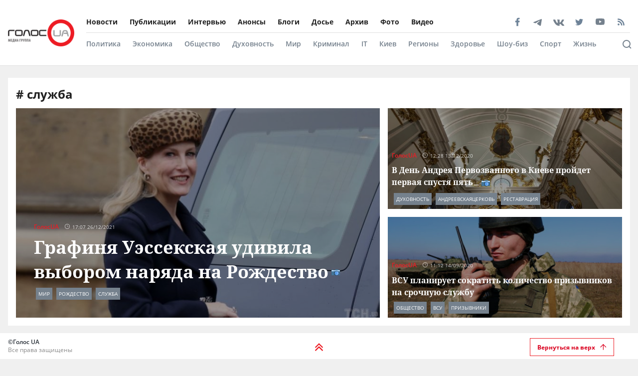

--- FILE ---
content_type: text/html; charset=utf-8
request_url: https://golos.ua/tags/sluzhba
body_size: 53047
content:
<!doctype html>
<html data-n-head-ssr lang="ru" data-n-head="%7B%22lang%22:%7B%22ssr%22:%22ru%22%7D%7D">
  <head >
    <title>Новости об служба. Самые свежие новости об служба сегодня в Украине на Golos.ua</title><meta data-n-head="ssr" charset="utf-8"><meta data-n-head="ssr" name="viewport" content="width=device-width, initial-scale=1"><meta data-n-head="ssr" name="keywords" content="Голос.UA - главные новости в Украине и мире сегодня. Последние новости политики, бизнеса, экономики и самые свежие новости шоу-бизнеса в мире и Украине на golos.ua."><meta data-n-head="ssr" name="description" content="Новости о служба в Украине: актуальная информация о событиях в стране и мире на сайте 🔥 Golos.ua 🔥"><meta data-n-head="ssr" name="author" content="Голос UA"><meta data-n-head="ssr" property="og:title" content="Новости об служба. Самые свежие новости об служба сегодня в Украине на Golos.ua"><meta data-n-head="ssr" property="og:description" content="Новости о служба в Украине: актуальная информация о событиях в стране и мире на сайте 🔥 Golos.ua 🔥"><meta data-n-head="ssr" property="og:url" content="https://golos.ua/tags/sluzhba"><meta data-n-head="ssr" property="og:type" content="article"><meta data-n-head="ssr" property="og:image" content="https://golos.ua/rect.png"><meta data-n-head="ssr" property="og:image:url" content="https://golos.ua/rect.png"><meta data-n-head="ssr" property="og:image:secure_url" content="https://golos.ua/rect.png"><meta data-n-head="ssr" property="og:image:width" content="1024"><meta data-n-head="ssr" property="og:image:height" content="768"><meta data-n-head="ssr" name="twitter:card" content="summary_large_image"><meta data-n-head="ssr" name="twitter:site" content="@golosua"><meta data-n-head="ssr" name="twitter:creator" content="@golosua"><meta data-n-head="ssr" name="twitter:url" content="https://golos.ua/tags/sluzhba"><meta data-n-head="ssr" name="twitter:title" content="Новости об служба. Самые свежие новости об служба сегодня в Украине на Golos.ua"><meta data-n-head="ssr" name="twitter:description" content="Новости о служба в Украине: актуальная информация о событиях в стране и мире на сайте 🔥 Golos.ua 🔥"><meta data-n-head="ssr" name="twitter:domain" content="golos.ua"><meta data-n-head="ssr" name="theme-color" content="#d71119"><meta data-n-head="ssr" name="msvalidate.01" content="9654239F5D1F78EE8C0A6C38411C441F"><meta data-n-head="ssr" name="fb:pages" content="317293058370102"><meta data-n-head="ssr" rel="alternate" type="application/rss+xml" title="RSS" href="https://golos.ua/feed/"><link data-n-head="ssr" rel="apple-touch-icon" sizes="60x60" href="/favicons/apple-touch-icon.png"><link data-n-head="ssr" rel="icon" type="image/png" sizes="16x16" href="/favicons/favicon-16x16.png"><link data-n-head="ssr" rel="icon" type="image/png" sizes="32x32" href="/favicons/favicon-32x32.png"><link data-n-head="ssr" rel="mask-icon" href="/favicons/safari-pinned-tab.svg" color="#5bbad5"><link data-n-head="ssr" rel="shortcut icon" type="image/x-icon" href="/favicons/favicon.ico"><link data-n-head="ssr" rel="manifest" href="/favicons/site.webmanifest"><link data-n-head="ssr" rel="preload" href="https://sinst.fwdcdn.com/css/informers2.css?v=1" as="style"><link data-n-head="ssr" rel="preload" href="https://sinoptik.ua/informers_js.php?title=1&amp;wind=2&amp;cities=303010783,303027839,303014487&amp;lang=ru" as="script"><link data-n-head="ssr" rel="preconnect" href="https://api.golos.ua"><link data-n-head="ssr" rel="amphtml" data-hid="amphtml" href="https://golos.ua/amp/tags/sluzhba"><script data-n-head="ssr" data-hid="gtm-script">if(!window._gtm_init){window._gtm_init=1;(function(w,n,d,m,e,p){w[d]=(w[d]==1||n[d]=='yes'||n[d]==1||n[m]==1||(w[e]&&w[e][p]&&w[e][p]()))?1:0})(window,navigator,'doNotTrack','msDoNotTrack','external','msTrackingProtectionEnabled');(function(w,d,s,l,x,y){w[x]={};w._gtm_inject=function(i){if(w.doNotTrack||w[x][i])return;w[x][i]=1;w[l]=w[l]||[];w[l].push({'gtm.start':new Date().getTime(),event:'gtm.js'});var f=d.getElementsByTagName(s)[0],j=d.createElement(s);j.async=true;j.src='https://www.googletagmanager.com/gtm.js?id='+i;f.parentNode.insertBefore(j,f);};w[y]('G-P4WHTV9ZF2')})(window,document,'script','dataLayer','_gtm_ids','_gtm_inject')}</script><script data-n-head="ssr" type="application/ld+json">{
      "@context": "http://schema.org",
      "@type": "Organization",
      "name": "ГолосUA",
      "email": "info@golos.ua",
      "url": "https://golos.ua",
      "logo": {
        "@type": "ImageObject",
        "url": "https://golos.ua/logo.png",
        "width": 149,
        "height": 60
        },
      "address": {
        "@type": "PostalAddress",
        "addressLocality": "Киев, Украина",
        "streetAddress": "Бастионная 5/13"
      },
      "faxNumber": "(044) 284 – 25 – 89",
      "telephone": "(044) 284 – 57 - 62"
    }</script><script data-n-head="ssr" type="application/ld+json">{
      "@context": "https://schema.org",
      "@type": "WebSite",
      "url": "https://golos.ua",
      "potentialAction": {
        "@type": "SearchAction",
        "target": "https://golos.ua/search?q={search_term_string}",
        "query-input": "required name=search_term_string"
      }
    }</script><link rel="preload" href="/_nuxt/4ae552f.js" as="script"><link rel="preload" href="/_nuxt/a743014.js" as="script"><link rel="preload" href="/_nuxt/86c9240.js" as="script"><link rel="preload" href="/_nuxt/e95fc8a.js" as="script"><link rel="preload" href="/_nuxt/09bd6ff.js" as="script"><link rel="preload" href="/_nuxt/71253dd.js" as="script"><link rel="preload" href="/_nuxt/a0d3315.js" as="script"><link rel="preload" href="/_nuxt/fc0ae9a.js" as="script"><style data-vue-ssr-id="6e8b72d9:0 517a8dd7:0 46ceea60:0 f12cd7be:0 6652e4e4:0 1f9f731b:0 6900d075:0 4597f240:0 fef055ac:0 6a719293:0 0359adf3:0 43c20a1f:0 7a7a74dc:0 4c6ede12:0 2dc4a348:0 c7da5914:0 916e7efe:0 8e8a9556:0 bd01ec12:0 49548b52:0 1511c46c:0 ea5968fe:0 ea5968fe:1 5419b1cf:0 f3d20d5e:0 38436876:0 5459901e:0 db86f56e:0">@font-face{font-family:"Noto Serif";src:local(""),url(/fonts/NotoSerif/noto-serif-v9-cyrillic-regular.woff2) format("woff2"),url(/fonts/NotoSerif/noto-serif-v9-cyrillic-regular.woff) format("woff");font-style:normal;font-weight:400;font-display:swap}@font-face{font-family:"Noto Serif";src:local(""),url(/fonts/NotoSerif/noto-serif-v9-cyrillic-700.woff2) format("woff2"),url(/fonts/NotoSerif/noto-serif-v9-cyrillic-700.woff) format("woff");font-style:normal;font-weight:700;font-display:swap}@font-face{font-family:"Noto Sans";src:local(""),url(/fonts/NotoSans/noto-sans-v11-cyrillic-regular.woff2) format("woff2"),url(/fonts/NotoSans/noto-sans-v11-cyrillic-regular.woff) format("woff");font-style:normal;font-weight:400;font-display:swap}@font-face{font-family:"Noto Sans";src:local(""),url(/fonts/NotoSans/noto-sans-v11-cyrillic-700.woff2) format("woff2"),url(/fonts/NotoSans/noto-sans-v11-cyrillic-700.woff) format("woff");font-style:normal;font-weight:700;font-display:swap}@font-face{font-family:"Open Sans";src:local(""),url(/fonts/OpenSans/open-sans-v18-cyrillic-600.woff2) format("woff2"),url(/fonts/NotoSans/open-sans-v18-cyrillic-600.woff) format("woff");font-style:normal;font-weight:600;font-display:swap}@font-face{font-family:"Open Sans";src:local(""),url(/fonts/OpenSans/open-sans-v18-cyrillic-700.woff2) format("woff2"),url(/fonts/NotoSans/open-sans-v18-cyrillic-700.woff) format("woff");font-style:normal;font-weight:700;font-display:swap}@font-face{font-family:"Open Sans";src:local(""),url(/fonts/OpenSans/open-sans-v18-cyrillic-regular.woff2) format("woff2"),url(/fonts/NotoSans/open-sans-v18-cyrillic-regular.woff) format("woff");font-style:normal;font-weight:400;font-display:swap}.btn-border{display:inline-block;background-color:transparent;border:1px solid #da001f;padding:0 16px;font-family:"Open Sans",sans-serif;font-size:12px;font-weight:600;color:#da001f;line-height:34px;text-align:center;cursor:pointer;transition:all .3s ease}@media (max-width:768px){.btn-border{background:#ed1c24;font-size:12px;color:#fff}}.btn-border:hover{background-color:#da001f;color:#fff}.btn-red{display:block;width:100%;height:42px;background:#ed1c24;padding:0 16px;font-family:"Open Sans",sans-serif;font-size:12px;font-weight:600;color:#fff;line-height:42px;text-align:center;cursor:pointer;transition:all .3s ease}.icon{display:block;background-size:cover;background-repeat:no-repeat;background-position:50%}.icon-facebook{width:20px;height:20px;background-image:url([data-uri])}.icon-twitter{width:16px;height:16px;background-image:url(/_nuxt/img/i-twitter-gray.67755c0.svg)}.icon-telegram{width:17px;height:18px;background-size:contain;margin-bottom:-2px;background-image:url([data-uri])}.icon-youtube{width:21px;height:13px;background-size:contain;background-image:url([data-uri])}.icon-rss{width:20px;height:20px;background-image:url([data-uri])}.icon-vk{background-size:contain;width:22px;height:16px;margin-bottom:-3px;background-image:url(/_nuxt/img/i-vk-gray.3c3a57c.svg)}.icon-search{width:24px;height:24px;background-image:url([data-uri])}.icon-home{width:14px;height:14px;background-image:url(/_nuxt/img/i-home.061823d.svg)}.icon-clock{width:15px;height:12px;background-image:url([data-uri])}.icon-clock-gray{width:15px;height:12px;background-image:url([data-uri])}.icon-arrow-left{width:14px;height:14px;background-image:url([data-uri])}.icon-arrow-down,.icon-arrow-up{display:inline-block;vertical-align:middle;width:16px;height:16px;background-image:url(/_nuxt/img/i-arrow-up.4f46188.svg)}.icon-arrow-down{transform:rotate(0)}.icon-video{display:block;width:60px;height:60px;background:rgba(0,0,0,.8);border-radius:50%;position:absolute;top:16px;left:16px;z-index:2}@media (max-width:768px){.icon-video{width:24px;height:24px;top:10px;left:10px}}.icon-video:before{content:"";display:block;width:21px;height:27px;background:url([data-uri]) no-repeat 50%;background-size:cover;position:absolute;top:17px;left:22px}@media (max-width:768px){.icon-video:before{top:7px;left:9px;width:8px;height:10px}}.icon-title{display:inline-block;vertical-align:middle}.icon-title+.icon-title{margin-left:3px}*{outline:0;box-sizing:border-box;margin:0}#__nuxt,body{background:#f0f0f0}body{margin:0;font-family:"Open Sans",sans-serif;font-size:16px;font-weight:400;color:#272e36}.page-wrap{margin-top:24px;margin-bottom:50px}@media (max-width:768px){.page-wrap{margin-top:50px}}h1,h2,h3,li,ul{margin:0;padding:0}ul{list-style:none}.no-padding{padding:0}img{max-width:100%;height:auto}a{color:inherit}a,a:focus,a:hover{outline:0;text-decoration:none}button,input,select,textarea{font-family:inherit;font-size:inherit;line-height:inherit}.wrapper{margin-left:auto;margin-right:auto;min-width:304px;max-width:1409px}.wrapper .col{padding:16px}@media (max-width:768px){main{margin:30px 0;padding-bottom:48px}}.wrapper-amp{padding-bottom:0}.wrapper-amp,.wrapper-amp .page-wrap{margin-bottom:0}section{display:flex;flex-direction:column;background:#fff;padding:16px;margin:0 16px 16px}@media (max-width:768px){section{padding:8px;margin:0 8px 8px}}.section-title{margin-bottom:12px}@media (max-width:768px){.section-title{margin-bottom:0}}.wp-block-quote{position:relative;margin-left:20px}.wp-block-quote:before{content:"";width:8px;left:-20px;height:100%;position:absolute;background:#7f828b}.article-content a{color:#00f;text-decoration:underline;cursor:pointer}.article-content ul{list-style:disc;margin-left:20px}.article-content iframe[src^="https://streamable.com/"]{height:400px}.article .desc p+p{margin-top:10px}.title{font-family:"Open Sans",sans-serif;font-size:24px;font-weight:700;line-height:33px;color:#212121}@media (max-width:991px){.title{font-size:14px;line-height:19px}}.title .color-red{color:#ed1c24;padding-right:8px}.block-photos .article .article-text{padding:16px}.lightbox .vue-lb-content{max-width:100%;width:100%;height:100%;margin-bottom:0}.lightbox .vue-lb-figure{display:flex;flex-direction:column;height:calc(100% - 80px);justify-content:center}@media (max-width:768px){.lightbox .vue-lb-figure{height:100%}}.lightbox .vue-lb-footer{display:block;max-width:880px;width:100%;margin:0 auto;order:-1}.lightbox .vue-lb-footer-count{padding-left:0;font-family:"Open Sans",sans-serif;font-size:14px;font-weight:600;line-height:19px;color:#828282}.lightbox .vue-lb-button-close{width:32px;height:32px;padding:0;background:rgba(0,0,0,.5);margin-right:-4px}.lightbox .vue-lb-button-close:before{content:"";display:block;width:12px;height:12px;background-image:url([data-uri]);background-size:cover;background-repeat:no-repeat;background-position:50%;position:absolute;top:0;left:0;right:0;bottom:0;margin:auto}.lightbox .vue-lb-button-close span{display:none}.lightbox .vue-lb-arrow{width:40vw;height:100vh;top:0;padding:0;border-radius:0}.lightbox .vue-lb-arrow:before{content:"";display:block;width:32px;height:32px;background-size:50%;background-repeat:no-repeat;background-position:50%;position:absolute;background-color:rgba(0,0,0,.5);top:0;left:0;right:0;bottom:0;margin:auto}.lightbox .vue-lb-arrow span{display:none}.lightbox .vue-lb-arrow.vue-lb-right{right:8px}.lightbox .vue-lb-arrow.vue-lb-right:before{background-image:url([data-uri])}.lightbox .vue-lb-arrow.vue-lb-left{left:8px}.lightbox .vue-lb-arrow.vue-lb-left:before{background-image:url([data-uri])}.lightbox .vue-lb-right:before{left:auto;right:10px}.lightbox .vue-lb-left:before{left:10px;right:auto}.lightbox .vue-lb-info{position:static;margin-top:24px;font-family:"Noto Serif",serif;font-size:14px;font-weight:700;line-height:19px;color:#fff;background-color:transparent;height:auto}.lightbox .vue-lb-figure img{-o-object-fit:cover;object-fit:cover}.red-txt{color:#ed1c24;text-transform:capitalize}.red-txt:hover{text-decoration:underline}.page-single p{margin-bottom:32px}.page-single blockquote{font-style:italic;font-weight:900;font-size:24px;line-height:140%;position:relative;max-width:430px;margin:0 auto;text-align:center}@media (max-width:768px){.page-single blockquote{font-size:18px;max-width:307px}}.page-single blockquote:after,.page-single blockquote:before{content:"";background:url([data-uri]) no-repeat;background-size:contain;width:48px;height:40px;position:absolute}@media (max-width:768px){.page-single blockquote:after,.page-single blockquote:before{width:24px;height:20px}}.page-single blockquote:before{left:-65px;top:-5px}@media (max-width:768px){.page-single blockquote:before{left:-32px;top:5px}}.page-single blockquote:after{transform:rotate(180deg);right:-60px;bottom:0}@media (max-width:768px){.page-single blockquote:after{right:-30px}}.page-single .wp-video{width:100%}.page-single .wp-video video{width:100%;height:auto}.page-enter-active,.page-leave-active{transition:opacity .5s}.page-enter,.page-leave-to{opacity:0}.block-interview .img-wrap img{max-height:160px;height:100%}.loading{width:70px;margin:0 auto}[class*=amphtml-sidebar-mask]{background-color:transparent;z-index:0}.amp-carousel-button{margin:5px}.article-covered .article-text .title.color-white a{color:#fff}.article .desc>*{display:inline}#MIXADV_7059{transform:translateX(30px)}@media (max-width:768px){.teaser_div_img_7058{min-width:100%}}.mm-body{min-width:190px}.article-content img{-o-object-fit:cover;object-fit:cover}.list-articles .desc img{display:none}
code[class*=language-],pre[class*=language-]{color:#000;background:none;text-shadow:0 1px #fff;font-family:Consolas,Monaco,"Andale Mono","Ubuntu Mono",monospace;font-size:1em;text-align:left;white-space:pre;word-spacing:normal;word-break:normal;word-wrap:normal;line-height:1.5;-moz-tab-size:4;-o-tab-size:4;tab-size:4;-webkit-hyphens:none;-ms-hyphens:none;hyphens:none}code[class*=language-]::-moz-selection,code[class*=language-] ::-moz-selection,pre[class*=language-]::-moz-selection,pre[class*=language-] ::-moz-selection{text-shadow:none;background:#b3d4fc}code[class*=language-]::selection,code[class*=language-] ::selection,pre[class*=language-]::selection,pre[class*=language-] ::selection{text-shadow:none;background:#b3d4fc}@media print{code[class*=language-],pre[class*=language-]{text-shadow:none}}pre[class*=language-]{padding:1em;margin:.5em 0;overflow:auto}:not(pre)>code[class*=language-],pre[class*=language-]{background:#f5f2f0}:not(pre)>code[class*=language-]{padding:.1em;border-radius:.3em;white-space:normal}.token.cdata,.token.comment,.token.doctype,.token.prolog{color:#708090}.token.punctuation{color:#999}.token.namespace{opacity:.7}.token.boolean,.token.constant,.token.deleted,.token.number,.token.property,.token.symbol,.token.tag{color:#905}.token.attr-name,.token.builtin,.token.char,.token.inserted,.token.selector,.token.string{color:#690}.language-css .token.string,.style .token.string,.token.entity,.token.operator,.token.url{color:#9a6e3a;background:hsla(0,0%,100%,.5)}.token.atrule,.token.attr-value,.token.keyword{color:#07a}.token.class-name,.token.function{color:#dd4a68}.token.important,.token.regex,.token.variable{color:#e90}.token.bold,.token.important{font-weight:700}.token.italic{font-style:italic}.token.entity{cursor:help}
.holder{width:50px;display:flex;justify-content:center;height:50px;position:absolute;top:0;right:0;z-index:2}@media (max-width:768px){.holder{z-index:999;position:fixed;top:33px;right:45vw;width:24px;height:auto}}.preloader-mobile{display:none}@media (max-width:768px){.preloader-mobile{display:block}}.preloader{width:20px;height:20px;position:fixed;right:0;top:20px;-webkit-animation:rotatePreloader 2s ease-in infinite;animation:rotatePreloader 2s ease-in infinite}@media (max-width:768px){.preloader{display:none}}@-webkit-keyframes rotatePreloader{0%{transform:translateX(-50%) translateY(-50%) rotate(0deg)}to{transform:translateX(-50%) translateY(-50%) rotate(-1turn)}}@keyframes rotatePreloader{0%{transform:translateX(-50%) translateY(-50%) rotate(0deg)}to{transform:translateX(-50%) translateY(-50%) rotate(-1turn)}}.preloader div{position:absolute;width:100%;height:100%;opacity:0}.preloader div:before{content:"";position:absolute;left:50%;top:0;width:30%;height:30%;background-color:#ed1c24;transform:translateX(-50%);border-radius:50%}.preloader div:first-child{transform:rotate(0deg);-webkit-animation:rotateCircle1 2s linear infinite;animation:rotateCircle1 2s linear infinite;z-index:5}@-webkit-keyframes rotateCircle1{0%{opacity:0}0%{opacity:1;transform:rotate(60deg)}10.33333%{transform:rotate(0deg)}60.33333%{transform:rotate(0deg)}to{transform:rotate(-300deg);opacity:1}}@keyframes rotateCircle1{0%{opacity:0}0%{opacity:1;transform:rotate(60deg)}10.33333%{transform:rotate(0deg)}60.33333%{transform:rotate(0deg)}to{transform:rotate(-300deg);opacity:1}}.preloader div:nth-child(2){transform:rotate(60deg);-webkit-animation:rotateCircle2 2s linear infinite;animation:rotateCircle2 2s linear infinite;z-index:4}@-webkit-keyframes rotateCircle2{8.33333%{opacity:0}8.33343%{opacity:1;transform:rotate(0deg)}18.66667%{transform:rotate(-60deg)}68.66667%{transform:rotate(-60deg)}to{transform:rotate(-300deg);opacity:1}}@keyframes rotateCircle2{8.33333%{opacity:0}8.33343%{opacity:1;transform:rotate(0deg)}18.66667%{transform:rotate(-60deg)}68.66667%{transform:rotate(-60deg)}to{transform:rotate(-300deg);opacity:1}}.preloader div:nth-child(3){transform:rotate(120deg);-webkit-animation:rotateCircle3 2s linear infinite;animation:rotateCircle3 2s linear infinite;z-index:3}@-webkit-keyframes rotateCircle3{16.66667%{opacity:0}16.66687%{opacity:1;transform:rotate(-60deg)}27%{transform:rotate(-120deg)}77%{transform:rotate(-120deg)}to{transform:rotate(-300deg);opacity:1}}@keyframes rotateCircle3{16.66667%{opacity:0}16.66687%{opacity:1;transform:rotate(-60deg)}27%{transform:rotate(-120deg)}77%{transform:rotate(-120deg)}to{transform:rotate(-300deg);opacity:1}}.preloader div:nth-child(4){transform:rotate(180deg);-webkit-animation:rotateCircle4 2s linear infinite;animation:rotateCircle4 2s linear infinite;z-index:2}@-webkit-keyframes rotateCircle4{25%{opacity:0}25.0003%{opacity:1;transform:rotate(-120deg)}35.33333%{transform:rotate(-180deg)}85.33333%{transform:rotate(-180deg)}to{transform:rotate(-300deg);opacity:1}}@keyframes rotateCircle4{25%{opacity:0}25.0003%{opacity:1;transform:rotate(-120deg)}35.33333%{transform:rotate(-180deg)}85.33333%{transform:rotate(-180deg)}to{transform:rotate(-300deg);opacity:1}}.preloader div:nth-child(5){transform:rotate(240deg);-webkit-animation:rotateCircle5 2s linear infinite;animation:rotateCircle5 2s linear infinite;z-index:1}@-webkit-keyframes rotateCircle5{33.33333%{opacity:0}33.33373%{opacity:1;transform:rotate(-180deg)}43.66667%{transform:rotate(-240deg)}93.66667%{transform:rotate(-240deg)}to{transform:rotate(-300deg);opacity:1}}@keyframes rotateCircle5{33.33333%{opacity:0}33.33373%{opacity:1;transform:rotate(-180deg)}43.66667%{transform:rotate(-240deg)}93.66667%{transform:rotate(-240deg)}to{transform:rotate(-300deg);opacity:1}}.preloader div:nth-child(6){transform:rotate(300deg);-webkit-animation:rotateCircle6 2s linear infinite;animation:rotateCircle6 2s linear infinite;z-index:0}@-webkit-keyframes rotateCircle6{41.66667%{opacity:0}41.66717%{opacity:1;transform:rotate(-240deg)}52%{transform:rotate(-300deg)}102%{transform:rotate(-300deg)}to{transform:rotate(-300deg);opacity:1}}@keyframes rotateCircle6{41.66667%{opacity:0}41.66717%{opacity:1;transform:rotate(-240deg)}52%{transform:rotate(-300deg)}102%{transform:rotate(-300deg)}to{transform:rotate(-300deg);opacity:1}}
.banner-lg{display:block}@media (max-width:768px){.banner-lg{display:none}}.banner-sm{display:none}@media (max-width:768px){.banner-sm{display:block}}
header .subcategory-wrapper[data-v-5258ef05]{border-top:1px solid #e0e0e0;background:#fff}header .search-wrapper[data-v-5258ef05]{background:#fff;width:100%;position:relative;bottom:-70px}header .header-wrapper[data-v-5258ef05]{background:#fff;width:100%;position:relative;min-height:131px}@media (max-width:768px){header .header-wrapper[data-v-5258ef05]{min-height:auto}}header .wrapper[data-v-5258ef05]{margin-bottom:0}@media (max-width:768px){header[data-v-5258ef05]{padding:0}}header.fixed-top[data-v-5258ef05]{position:relative}@media (max-width:768px){header.fixed-top[data-v-5258ef05]{width:100%;height:42px;position:fixed;top:0;z-index:1000;max-width:1300px;margin:0 auto}}header .mobile-search-nav[data-v-5258ef05]{display:none}@media (max-width:768px){header .mobile-search-nav[data-v-5258ef05]{display:flex;align-items:center}}header .header-social[data-v-5258ef05]{width:236px}header .bg-fixed[data-v-5258ef05]{width:100%;height:100%;background:rgba(0,0,0,.5);position:fixed;top:0;left:-40px;opacity:1;transition:opacity .8s ease}header .bg-fixed.show[data-v-5258ef05]{opacity:1;transition-delay:.5s;z-index:9991}header .menu-types-container[data-v-5258ef05]{display:flex;justify-content:space-between;border-bottom:1px solid #e0e0e0}header .row[data-v-5258ef05]{display:flex;align-items:center;padding:22px 16px;position:relative}@media (max-width:768px){header .row[data-v-5258ef05]{justify-content:space-between;padding:3px 16px}}header .navigation[data-v-5258ef05]{width:100%}@media (max-width:768px){header .navigation[data-v-5258ef05]{display:none}}header .bg-fixed-category[data-v-5258ef05]{width:100vw;height:100vh;background:rgba(0,0,0,.5);position:fixed;top:0;left:0;z-index:1;transition:opacity .4s ease}
.logo[data-v-0eea11d0]{margin-right:24px;height:54px;min-width:133px}@media (max-width:768px){.logo[data-v-0eea11d0]{height:32px;min-width:79px;width:79px}}.logo .logo-img[data-v-0eea11d0]{height:100%;width:100%}.mobile-navbar-logo .logo-img[data-v-0eea11d0]{height:41px;width:auto}
.menu-type[data-v-44f87ca2]{display:flex;justify-content:space-between}.menu-type a[data-v-44f87ca2]{color:#000}.menu[data-v-44f87ca2]{display:flex;flex-wrap:wrap;height:-webkit-fit-content;height:-moz-fit-content;height:fit-content}.menu li[data-v-44f87ca2]{padding:12px 24px 12px 0;display:flex;align-items:center}.menu li[data-v-44f87ca2]:first-child{padding-left:0}.menu a[data-v-44f87ca2]{font-size:14px;font-weight:700;color:#212121}.menu .router-link-active[data-v-44f87ca2],.menu a[data-v-44f87ca2]:hover{color:#d71119}.menu-column .menu[data-v-44f87ca2]{flex-direction:column}.menu-column .menu li[data-v-44f87ca2]:first-child{padding-top:0}.left-menu .menu li[data-v-44f87ca2]{padding:5px 0}.left-menu .menu li[data-v-44f87ca2]:first-child{padding-top:0}
.social[data-v-72329559]{display:flex;align-items:center}.social .caption[data-v-72329559]{font-family:"Open Sans",sans-serif;font-size:14px;line-height:19px;font-weight:700;color:#212121;margin-bottom:8px}.social ul[data-v-72329559]{margin:0 -4px}.social li[data-v-72329559]{display:inline-block;vertical-align:middle;margin:0 4px}.social-items[data-v-72329559]{width:100%;align-items:center}.social-footer[data-v-72329559],.social-items[data-v-72329559]{display:flex;justify-content:space-between}.social-footer .caption[data-v-72329559]{color:#ed1c24;font-size:10px;display:none}@media (max-width:768px){.social-footer .caption[data-v-72329559]{margin-bottom:0;display:block}}.social-footer .social-items[data-v-72329559]{max-width:140px;margin:0 auto;flex-wrap:wrap}.social-footer .social-items li[data-v-72329559]{margin:6px 12px}@media (max-width:768px){.social-footer .social-items li[data-v-72329559]{margin:0}}@media (max-width:768px){.social-footer .social-items[data-v-72329559]{max-width:60%;margin:0}}.social-footer .footer-links[data-v-72329559]{max-width:170px}.left-menu[data-v-72329559]{display:flex;flex-direction:column;align-items:flex-start}.left-menu .social-items[data-v-72329559]{max-width:197px}
.category-menu[data-v-02e5a629]{display:flex;justify-content:space-between}.category-menu li[data-v-02e5a629]{padding:12px 24px 12px 0;display:flex;align-items:center}.category-menu li[data-v-02e5a629]:first-child{padding-left:0}.category-menu a[data-v-02e5a629]{font-size:14px;font-weight:600;color:#75818d}.category-menu .router-link-active[data-v-02e5a629],.category-menu a[data-v-02e5a629]:hover{color:#d71119}.menu[data-v-02e5a629]{display:flex;flex-wrap:wrap;height:-webkit-fit-content;height:-moz-fit-content;height:fit-content}.menu-column .menu[data-v-02e5a629]{flex-direction:column}.left-menu[data-v-02e5a629]{margin:20px 0}.left-menu .menu li[data-v-02e5a629]{padding:5px 0}.left-menu .menu li[data-v-02e5a629]:first-child{padding-top:0}
.search[data-v-94460552]{display:flex;align-items:center;justify-content:space-between;padding:16px 60px 16px 0}@media (max-width:768px){.search[data-v-94460552]{position:fixed;background:#fff;top:0;left:0;width:100%;height:42px;box-shadow:none;border-bottom:1px solid #e0e0e0;padding:8px 16px}}.search .search-title[data-v-94460552]{font-size:16px;line-height:22px;letter-spacing:-.0035em;color:#75818d;margin-right:10px;font-weight:700}@media (max-width:768px){.search .search-title[data-v-94460552]{display:none}}.search .search-form[data-v-94460552]{display:flex;align-items:center;position:relative;width:82%}@media (max-width:768px){.search .search-form[data-v-94460552]{width:100%}}.search .search-input[data-v-94460552]{padding:8px 42px;border:.5px solid #e0e0e0;background-color:#f2f2f2;font-size:14px;width:100%}.search .search-input[data-v-94460552]::-webkit-input-placeholder{color:#bdbdbd}.search .search-input[data-v-94460552]::-moz-placeholder{color:#bdbdbd}.search .search-input[data-v-94460552]:-ms-input-placeholder{color:#bdbdbd}.search .search-input[data-v-94460552]:-moz-placeholder{color:#bdbdbd}@media (max-width:768px){.search .search-input[data-v-94460552]{width:90%;font-size:12px;padding:6px 12px 6px 30px}}.search .icon-search[data-v-94460552]{display:block;width:14px;height:14px;background-image:url([data-uri]);background-size:contain;background-repeat:no-repeat;background-color:transparent;position:absolute;left:12px}@media (max-width:768px){.search .icon-search[data-v-94460552]{left:5px}}.search .btn-search[data-v-94460552]{cursor:pointer;padding:9px 15px;border:1px solid #ed1c24;color:#ed1c24;font-weight:600;font-size:12px;background:none}@media (max-width:768px){.search .btn-search[data-v-94460552]{display:none}}.search-btn[data-v-94460552]{position:absolute;right:0;bottom:30px}@media (max-width:768px){.search-btn[data-v-94460552]{right:50px;top:-31px}}.header-search[data-v-94460552]{width:100%;position:absolute;right:0;bottom:0;background:#fff;z-index:999;padding:0 10px}.header-search-container[data-v-94460552]{max-width:1364px;margin:0 auto;position:relative}.search-mobile[data-v-94460552]{display:none}@media (max-width:768px){.search-mobile[data-v-94460552]{display:block}}.search-btn-desktop[data-v-94460552]{display:block}@media (max-width:768px){.search-btn-desktop[data-v-94460552]{display:none}}.cross[data-v-94460552]{cursor:pointer;display:block;position:absolute;right:-48px;top:11px;width:10px;height:10px;background:none;outline:none;border:none;padding:10px}.cross[data-v-94460552]:after,.cross[data-v-94460552]:before{content:"";width:19px;height:2px;background:#828282;position:absolute;left:0}.cross[data-v-94460552]:before{transform:rotate(45deg)}.cross[data-v-94460552]:after{transform:rotate(-45deg)}@media (max-width:768px){.cross[data-v-94460552]{right:-3px;top:3px}}.open-search[data-v-94460552]{border-bottom:1px solid #e0e0e0;border-top:1px solid #e0e0e0;z-index:9999}@media (min-width:769px){.open-search[data-v-94460552]{bottom:-72px}}.open-search .search-btn[data-v-94460552]{bottom:100px}
.mobile-navbar[data-v-0f24ea54]{display:flex;flex-direction:column;justify-content:space-between;overflow:hidden;max-width:340px;width:100%;height:100%;background-color:#fff;position:fixed;top:0;transform:translateX(20%);transition:all .4s ease;z-index:9999}.mobile-navbar-logo[data-v-0f24ea54]{padding-left:24px}.mobile-navbar.show[data-v-0f24ea54]{transform:translateX(-80%)}.mobile-navbar .row[data-v-0f24ea54]{padding:8px 24px}.mobile-navbar .logo-img[data-v-0f24ea54]{min-width:auto;height:32px;margin-right:10px}.mobile-navbar .navigation[data-v-0f24ea54]{display:flex;flex-wrap:wrap;flex-direction:column;margin:0 24px;border-bottom:1px solid #e0e0e0;padding-bottom:10px;height:100%}.mobile-navbar .item[data-v-0f24ea54]{color:#000;font-size:12px;height:33px;font-weight:700}.mobile-navbar .item[data-v-0f24ea54]:first-child{padding-top:0}.mobile-navbar .item-category[data-v-0f24ea54]{color:#828282}.mobile-navbar .menu[data-v-0f24ea54]{display:block}.mobile-navbar .menu a[data-v-0f24ea54]{height:auto;font-size:12px;line-height:16px;padding:10px 0}.mobile-navbar .menu.category-menu a[data-v-0f24ea54]{color:#75818d}.mobile-navbar .social[data-v-0f24ea54]{max-width:100%;padding:20px}.icon-close[data-v-0f24ea54]{display:block;width:14px;height:14px;background-image:url([data-uri]);position:absolute;right:0;top:0;z-index:99999}.btn-menu[data-v-0f24ea54],.icon-close[data-v-0f24ea54]{background-size:cover;background-repeat:no-repeat;background-position:50%;cursor:pointer}.btn-menu[data-v-0f24ea54]{width:18px;height:12px;background-image:url([data-uri]);display:none;margin-left:25px}@media (max-width:768px){.btn-menu[data-v-0f24ea54]{display:block}}.menu-item[data-v-0f24ea54],.menu-item-category[data-v-0f24ea54]{font-size:12px;line-height:36px;font-weight:700;color:#000}.menu-item-category[data-v-0f24ea54]{color:#828282}.nav-wrapper[data-v-0f24ea54]{position:relative}.nav-container[data-v-0f24ea54]{height:100%;overflow-y:auto;flex:1;padding-top:40px}.category-menu-navbar[data-v-0f24ea54]{height:100vh;justify-content:inherit}.logo-container[data-v-0f24ea54]{height:30px;margin:8px 0}
.row-subcategory[data-v-4ffcb7c8]{display:flex;align-items:center;padding:22px 16px}@media (max-width:768px){.row-subcategory[data-v-4ffcb7c8]{padding:17px;width:100%;justify-content:space-between;border-bottom:1px solid #e0e0e0}}.menu[data-v-4ffcb7c8]{display:flex}.menu li[data-v-4ffcb7c8]{margin-right:24px}.menu li[data-v-4ffcb7c8]:last-child{margin-right:0}@media (max-width:768px){.menu-subcategory[data-v-4ffcb7c8]{display:none}}.menu-item[data-v-4ffcb7c8]{font-weight:700;color:#000;font-family:"Open Sans",sans-serif;font-size:14px}.menu-item.z-index-down[data-v-4ffcb7c8]{z-index:-1}.caption[data-v-4ffcb7c8]{font-size:16px;margin-right:30px;font-weight:700;color:#75818d;font-family:"Open Sans",sans-serif}@media (max-width:768px){.caption[data-v-4ffcb7c8]{font-size:10px}}.router-link-exact-active[data-v-4ffcb7c8]{color:#ed1c24}.active-sub-category[data-v-4ffcb7c8]{font-size:10px;letter-spacing:-.0035em;color:#ed1c24;display:none;position:relative;margin-right:14px;z-index:0}.active-sub-category[data-v-4ffcb7c8]:before{content:url([data-uri]);position:absolute;right:-12px;top:-2px}@media (max-width:768px){.active-sub-category[data-v-4ffcb7c8]{display:block}}.caption-mobile[data-v-4ffcb7c8]{display:none;margin:0;font-size:13px}.subcategory-container[data-v-4ffcb7c8]{display:flex;align-items:center}@media (max-width:768px){.subcategory-container-darkness[data-v-4ffcb7c8]{width:100vw;height:100vh;background:rgba(0,0,0,.5);position:absolute;top:0;flex-direction:column;justify-content:center;display:none}.subcategory-container-darkness.mob-open[data-v-4ffcb7c8]{display:flex}.subcategory-container-darkness.mob-close[data-v-4ffcb7c8]{display:none}.subcategory-container-darkness .caption-mobile[data-v-4ffcb7c8]{display:block}.subcategory-container-darkness .menu[data-v-4ffcb7c8]{display:flex;flex-direction:column;align-items:center;width:100%;max-width:95%;margin:0 auto;background:#fff}.subcategory-container-darkness .menu li[data-v-4ffcb7c8]{margin:0;padding:10px 0;width:100%;text-align:center;border-top:1px solid #f2f2f2}.subcategory-container-darkness .menu a[data-v-4ffcb7c8]{color:#ed1c24}.subcategory-container-darkness .menu .menu-subcategory[data-v-4ffcb7c8]{display:block}}
.title.no-data[data-v-4bbc4673]{text-align:center;padding:20px 0}
.main-layout-top{display:flex;background-color:#fff;height:calc(100vh - 300px);min-height:340px;max-height:640px}.main-layout-top>.col.col-left{width:60%;padding:0}@media (max-width:768px){.main-layout-top>.col.col-left{display:none}}.main-layout-top>.col.col-right{width:40%;padding:0 0 0 16px}@media (max-width:768px){.main-layout-top>.col.col-right{display:none}}.main-layout-top .article.three-top-lg{display:block}@media (max-width:768px){.main-layout-top .article.three-top-lg{display:none}}.main-layout-top .article{height:100%}.main-layout-top .article.col-right-article{height:calc(50% - 8px)}.main-layout-top .article.col-right-article+.col-right-article{margin-top:16px}@media (max-width:768px){.main-layout-top{display:block;min-height:auto;height:auto;margin-bottom:-10px}}@media (max-width:480px){.main-layout-top{margin-bottom:0}}.three-top-sm{display:none}@media (max-width:768px){.three-top-sm{display:block}}
.article[data-v-35151572]{width:100%;height:100%;position:relative;display:block}.article.article-big .article-text[data-v-35151572]{padding:36px}@media (max-width:992px){.article.article-big .article-text[data-v-35151572]{padding:16px}}@media (max-width:768px){.article.article-big .article-text[data-v-35151572]{padding:8px}}@media (max-width:992px){.article.article-middle .article-img[data-v-35151572]{margin-bottom:8px}}.article.article-middle .article-text[data-v-35151572]{padding:16px}.article .row-author[data-v-35151572]{display:flex;align-items:center;font-family:"Open Sans",sans-serif;margin:0}.article .title[data-v-35151572]{margin-top:8px;margin-bottom:0}.article .article-text[data-v-35151572]{position:absolute;left:0;bottom:0;padding:8px;z-index:2}.article iframe[data-v-35151572]{position:relative;z-index:9}
.img-wrap[data-v-2bd2f2f4]{display:block;width:100%;height:100%;position:relative}@media (max-width:1100px){.img-wrap[data-v-2bd2f2f4]{margin-bottom:32px}}.img-wrap.overlay[data-v-2bd2f2f4]:before{content:"";width:100%;height:100%;background:linear-gradient(0deg,rgba(0,0,0,.4),rgba(0,0,0,.4));position:absolute;left:0;bottom:0;z-index:1}.article-img[data-v-2bd2f2f4],.img-wrap img[data-v-2bd2f2f4]{width:100%;-o-object-fit:cover;object-fit:cover;height:100%}
.author[data-v-2cca269c]{font-family:"Open Sans",sans-serif;font-size:12px;font-weight:600;line-height:16px;color:#ed1c24;margin-right:12px;display:block}
.date[data-v-0b63ca26]{font-family:"Open Sans",sans-serif;font-size:10px;line-height:14px;color:#878787}.date.no-margin[data-v-0b63ca26]{margin-left:0}.date .icon-clock[data-v-0b63ca26]{display:inline-block;width:10px;height:10px;margin-right:2px}.date.color-white[data-v-0b63ca26]{color:hsla(0,0%,100%,.8)}.date.color-white .icon-clock[data-v-0b63ca26]{background-image:url([data-uri])}
.title[data-v-afc097bc]{margin-bottom:0}.title[data-v-afc097bc],.title a[data-v-afc097bc]{line-height:22px}.title a[data-v-afc097bc]{display:inline;vertical-align:middle;font-family:"Noto Serif",serif;font-size:16px;font-weight:700;color:#212121;word-wrap:anywhere}.title a[data-v-afc097bc]:hover{text-decoration:underline}@media (max-width:992px){.title a[data-v-afc097bc]{font-size:14px;line-height:19px}}.title .ellipsis[data-v-afc097bc]{display:inline;font-size:12px;margin-left:-4px}.title.color-white a[data-v-afc097bc],.title.color-white span[data-v-afc097bc]{color:#fff}.title.title-big a[data-v-afc097bc]{font-size:36px;line-height:49px}@media (max-width:992px){.title.title-big a[data-v-afc097bc]{font-size:24px;line-height:33px}}@media (max-width:768px){.title.title-big a[data-v-afc097bc]{font-size:14px;line-height:19px}}.title.title-middle a[data-v-afc097bc]{font-size:24px;line-height:33px}@media (max-width:992px){.title.title-middle a[data-v-afc097bc]{font-size:16px;line-height:19px}}.title.title-middle .ellipsis[data-v-afc097bc]{font-size:16px}.title.title-small a[data-v-afc097bc]{font-size:16px;line-height:22px}.title.color-red a[data-v-afc097bc]{color:#ed1c24}
.list-tags[data-v-d5c02f62]{display:flex;flex-wrap:wrap}@media (max-width:992px){.list-tags[data-v-d5c02f62]{margin:0 -4px}}.list-tags .tags[data-v-d5c02f62]{display:flex;flex-wrap:wrap;align-items:center}.list-tags .tags.no-category .tag[data-v-d5c02f62]:first-child{color:#ed1c24}.list-tags .tags.no-category .tag[data-v-d5c02f62]:first-child:hover{color:#516172}.list-tags .tag[data-v-d5c02f62]{display:block;font-family:"Open Sans",sans-serif;font-size:10px;line-height:14px;color:#75818d;text-transform:uppercase;margin:8px 4px 0}.list-tags .tag[data-v-d5c02f62]:hover{color:#ed1c24}@media (max-width:992px){.list-tags .tag[data-v-d5c02f62]{font-size:8px;line-height:11px}}.list-tags .tag-category[data-v-d5c02f62]{display:flex;align-items:center;color:#ed1c24}.list-tags .tag-category[data-v-d5c02f62]:hover{color:#516172}.list-tags.with-bg .tag[data-v-d5c02f62]{color:#fff;padding:5px;background:#75818d}.list-tags.with-bg .tag-category .tag[data-v-d5c02f62],.list-tags.with-bg .tag[data-v-d5c02f62]:hover,.list-tags.with-bg .tags.no-category .tag[data-v-d5c02f62]{background:#d71119}.list-tags.with-bg .tag-category .tag[data-v-d5c02f62]:hover,.list-tags.with-bg .tags.no-category .tag[data-v-d5c02f62]:hover{background:#75818d;color:#fff}
.slider-wrap .title{margin-bottom:15px}.VueCarousel{width:100%}.VueCarousel-slide{position:relative;padding:0 10px}@media (max-width:480px){.VueCarousel-slide{padding:0}}.VueCarousel-dot-container{margin-top:0!important}.VueCarousel-dot-container .VueCarousel-dot{border-radius:0}.VueCarousel-dot-container .VueCarousel-dot:focus{outline:none}.VueCarousel-dot{margin:5px!important;vertical-align:middle}.VueCarousel-dot:not(.VueCarousel-dot--active){box-sizing:border-box!important;border:.5px solid #212121!important;margin:5px!important}.VueCarousel-pagination{position:absolute;top:-35px;right:0;text-align:right!important}.article-slider{height:288px!important;width:100%;position:relative}.article-slider .article-img{height:170px}.article-slider .article-img .img{width:100%;max-height:100%}.article-slider .author-info{display:flex;position:absolute;left:0;top:0}.article-slider .author-photo{display:block;padding:0;margin:10px;width:36px;height:36px;border:2px solid #fff}.article-slider .author-photo img{display:block;float:left;padding:0;margin:0;width:100%;height:auto}.article-slider .article-info{display:block;width:100%;margin:0}.article-slider .article-info .list-tags{display:flex;flex-wrap:wrap;align-items:center}.article-slider .article-info .list-tags li{margin:2px}.article-slider .article-info .list-tags a{color:#516172;padding:0 6px;line-height:20px;text-transform:uppercase;font-size:.625em}.article-slider .article-info .list-tags a:hover{color:#d71119}.article-slider .article-info header{display:block;width:100%;margin:.25em;overflow:hidden}.article-slider .article-info header .title{display:block;width:100%;height:63px;overflow:hidden;font-size:18px}.article-slider .article-info header .title a{color:#272e36}.article-slider .article-info header .title a:hover{text-decoration:underline}.article-slider .article-info footer{color:#6e8398;font-size:.625em;width:100%;text-align:right;overflow:hidden;margin-top:5px}.article-slider .article-info footer .icon-clock-gray{display:inline-block;vertical-align:middle}.article-slider .article-info .title{font-family:"Noto Serif",serif}.main-post .video{height:162px;margin-top:16px}.main-post .video img{width:100%;height:100%;-o-object-fit:cover;object-fit:cover}.slider-video{margin-top:12px}
@import url(https://sinst.fwdcdn.com/css/informers2.css?v=1);
.one-city[data-v-58577d86]{width:100%!important}@media (max-width:480px){.one-city[data-v-58577d86]{width:100%!important;padding:0}}@media (max-width:768px){.many-city-container[data-v-58577d86]{display:none}}.sinoptik-sm[data-v-58577d86]{display:none}@media (max-width:768px){.sinoptik-sm[data-v-58577d86]{display:block}}
.page-articles .col-right[data-v-085cd7f4]{display:flex;flex-direction:column;justify-content:space-between;width:40%;padding-left:0}@media (max-width:992px){.page-articles .col-right[data-v-085cd7f4]{width:100%}}.page-articles .block[data-v-085cd7f4]{background:#fff;padding:16px;margin:0 16px 16px}@media (max-width:768px){.page-articles .block[data-v-085cd7f4]{padding:8px;margin:0 8px 8px}}.page-articles .row[data-v-085cd7f4]{display:flex;flex-direction:column}.page-articles .title[data-v-085cd7f4]{padding:10px 0 24px}@media (max-width:992px){.page-articles .title[data-v-085cd7f4]{padding:0 0 12px}}.page-articles .articles-items-wrap[data-v-085cd7f4]{display:flex;flex-wrap:wrap;background:#fff}@media (max-width:992px){.page-articles .articles-items-wrap[data-v-085cd7f4]{flex-direction:column}}.page-articles .articles-items-wrap .col[data-v-085cd7f4]{width:50%;height:508px;position:relative}@media (max-width:992px){.page-articles .articles-items-wrap .col[data-v-085cd7f4]{flex-direction:column;width:100%;height:232px;margin-bottom:15px;padding:0}}@media (max-width:768px){.page-articles .articles-items-wrap .col[data-v-085cd7f4]{margin-bottom:8px}}.page-articles .articles-items-wrap .col+.col[data-v-085cd7f4]:after{content:"";display:block;width:calc(100% - 16px);height:1px;background:#c4c4c4;position:absolute;top:0;left:16px}@media (max-width:768px){.page-articles .articles-items-wrap .col+.col[data-v-085cd7f4]:after{content:inherit}}.page-articles .articles-items-wrap .col[data-v-085cd7f4]:nth-child(2n){padding-right:0}.page-articles .articles-items-wrap .col[data-v-085cd7f4]:nth-child(2n):after{left:0}.page-articles .articles-items-wrap .col[data-v-085cd7f4]:nth-child(odd){padding-left:0}.page-articles .articles-items-wrap .col[data-v-085cd7f4]:nth-child(2n):before{content:"";display:block;width:1px;height:calc(100% - 32px);background:#c4c4c4;position:absolute;top:16px;left:0}.page-articles .articles-items-wrap .col[data-v-085cd7f4]:nth-child(2):after{display:none}.page-articles .col-right-article[data-v-085cd7f4]{max-height:316px}@media (max-width:992px){.page-articles .col-right-article[data-v-085cd7f4]{height:648px}}.page-articles .main-article[data-v-085cd7f4]{width:50%;overflow:hidden;border-bottom:1px solid #e0e0e0;padding:0 32px 24px 0;margin:0 0 24px;height:207px}@media (max-width:992px){.page-articles .main-article[data-v-085cd7f4]{width:100%;height:auto;justify-content:flex-start}}@media (max-width:600px){.page-articles .main-article[data-v-085cd7f4]{flex-direction:column;padding:0 0 19px;margin:0 0 12px;border-bottom:1px solid #e0e0e0}}@media (max-width:992px){.page-articles .main-article[data-v-085cd7f4]:nth-last-child(2){border-bottom:1px solid #e0e0e0;margin:0 0 20px}}@media (max-width:600px){.page-articles .main-article.img-right[data-v-085cd7f4]{flex-direction:row;padding-bottom:12px}}.page-articles .main-article.img-right[data-v-085cd7f4]:last-child,.page-articles .main-article.img-right[data-v-085cd7f4]:nth-last-child(2){padding-bottom:12px}.page-articles .article+.article[data-v-085cd7f4]:before{background:none}.page-articles .blog-post[data-v-085cd7f4]{height:auto}@media (max-width:992px){.page-articles .blog-post[data-v-085cd7f4]:last-child{margin-bottom:-15px}}@media (max-width:600px){.page-articles .blog-post[data-v-085cd7f4]{flex-direction:row}}.page-articles .dosye-post[data-v-085cd7f4]{height:auto}.page-articles .article-dosye[data-v-085cd7f4]{height:auto;min-width:16.666%;padding:0 14px 24px;max-width:calc(16.666% - 16px);position:relative;overflow:inherit;border-bottom:1px solid #c4c4c4}@media (max-width:992px){.page-articles .article-dosye[data-v-085cd7f4]{height:149px;min-width:100%;max-width:100%;padding:0 0 16px;margin:0 0 16px}}@media (max-width:600px){.page-articles .article-dosye[data-v-085cd7f4]{flex-direction:row}}@media (max-width:480px){.page-articles .article-dosye[data-v-085cd7f4]{height:auto}}.page-articles .article-dosye[data-v-085cd7f4]:after{content:"";display:block;width:1px;height:calc(100% - 20px);background:#c4c4c4;position:absolute;top:0;right:-2px}@media (max-width:992px){.page-articles .article-dosye[data-v-085cd7f4]:after{content:inherit;width:100%;height:1px;bottom:0;top:auto}}.page-articles .article-dosye[data-v-085cd7f4]:nth-child(6n):after{content:inherit}@media (min-width:992px){.page-articles .article-dosye[data-v-085cd7f4]:nth-child(n+7){border-bottom:none;margin-bottom:0}}@media (max-width:992px){.page-articles .article-dosye[data-v-085cd7f4]:last-child{border-bottom:none;margin:0}}.sinoptik-sm[data-v-085cd7f4]{display:none}@media (max-width:992px){.sinoptik-sm[data-v-085cd7f4]{display:block}}.btn-red-sm[data-v-085cd7f4]{display:none}@media (max-width:768px){.btn-red-sm[data-v-085cd7f4]{display:block}}
.article[data-v-1ac15cac]{width:100%;height:100%;display:flex;position:relative;padding:20px 0}@media (max-width:600px){.article.article-video[data-v-1ac15cac]{flex-direction:column}}.article.column[data-v-1ac15cac]{flex-direction:column;padding:0}.article.column .img-wrap[data-v-1ac15cac]{flex:0 0 136px}@media (max-width:1110px){.article.column .img-wrap[data-v-1ac15cac]{flex:0 0 15px}}@media (max-width:480px){.article.column .img-wrap[data-v-1ac15cac]{flex:0 0 162px;height:162px}}.article.column .article-text[data-v-1ac15cac]{margin-left:0;margin-top:12px}@media (max-width:992px){.article.column .article-text[data-v-1ac15cac]{height:100%}}.article.column .row-author[data-v-1ac15cac]{flex-direction:column}@media (max-width:768px){.article.column .row-author[data-v-1ac15cac]{flex-direction:row}}.article.column .row-author .date[data-v-1ac15cac]{order:-1;margin-left:0;margin-bottom:4px}@media (max-width:768px){.article.column .row-author .date[data-v-1ac15cac]{margin-bottom:0;order:0}}.article .row-author[data-v-1ac15cac]{display:flex}.article.no-img .article-text[data-v-1ac15cac]{margin-left:0}.article.img-right[data-v-1ac15cac]{flex-direction:row;justify-content:space-between}@media (max-width:768px){.article.img-right .row-author[data-v-1ac15cac]{flex-direction:column}.article.img-right .date[data-v-1ac15cac]{order:-1;margin-left:0;margin-bottom:4px}}.article.img-right .img-wrap[data-v-1ac15cac]{order:1}.article.img-right .article-text[data-v-1ac15cac]{margin-left:0;margin-right:15px}.article+.article[data-v-1ac15cac]:before{content:"";width:100%;height:1px;background:#e0e0e0;position:absolute;left:0;top:0}@media (max-width:768px){.article .icon-video[data-v-1ac15cac]{width:24px;height:24px;top:50%;left:50%;transform:translateY(-50%) translateX(-50%)}.article .icon-video[data-v-1ac15cac]:before{width:8px;top:7px;left:9px;background-size:contain}}.article .img-wrap[data-v-1ac15cac]{flex:0 0 300px;height:100%;position:relative}@media (max-width:768px){.article .img-wrap[data-v-1ac15cac]{flex:0 0 40%}}@media (max-width:600px){.article .img-wrap[data-v-1ac15cac]{flex:auto}}.article .img-wrap img[data-v-1ac15cac]{height:100%;width:100%;-o-object-fit:cover;object-fit:cover}.article .img-wrap.img-square[data-v-1ac15cac]{flex:0 0 184px;height:184px}@media (max-width:768px){.article .img-wrap.img-square[data-v-1ac15cac]{flex:0 0 62px;height:62px}}.article .img-wrap.img-circle[data-v-1ac15cac]{flex:0 0 124px;height:124px;margin:0 auto}.article .img-wrap.img-circle img[data-v-1ac15cac]{width:124px;height:124px;border-radius:50%}@media (max-width:992px){.article .img-wrap.img-circle img[data-v-1ac15cac]{height:auto}}@media (max-width:992px){.article .img-wrap.big-img[data-v-1ac15cac]{margin-bottom:8px;height:162px;min-width:240px;max-width:240px}}@media (max-width:600px){.article .img-wrap.big-img[data-v-1ac15cac]{min-width:100%;max-width:100%}}.article .article-img[data-v-1ac15cac]{width:100%;height:100%;-o-object-fit:cover;object-fit:cover}.article .article-text[data-v-1ac15cac]{display:flex;flex-direction:column;justify-content:space-between;margin-left:15px;overflow:hidden;text-overflow:ellipsis}@media (max-width:600px){.article .article-text[data-v-1ac15cac]{margin-left:0}}.article .desc[data-v-1ac15cac]{font-size:14px;line-height:22px;color:#828282;margin-top:8px}@media (max-width:768px){.article .desc[data-v-1ac15cac]{display:none}}.article-search[data-v-1ac15cac]{border-bottom:1px solid #e0e0e0}.article-search .article-img[data-v-1ac15cac]{flex:auto}.article-dosye[data-v-1ac15cac]{flex-direction:column}@media (max-width:992px){.article-dosye[data-v-1ac15cac]{flex-direction:row}}.article-dosye .article-text[data-v-1ac15cac]{margin:16px 0 0}@media (max-width:992px){.article-dosye .article-text[data-v-1ac15cac]{margin:0 0 0 16px}}.article-dosye .row-author[data-v-1ac15cac]{flex-direction:column-reverse}.article-dosye .img-wrap.img-square[data-v-1ac15cac]{height:136px;flex:0 0 136px}@media (max-width:992px){.article-dosye .img-wrap.img-square[data-v-1ac15cac]{height:132px;flex:0 0 132px}}.article-dosye .article-text[data-v-1ac15cac]{height:100%}@media (max-width:992px){.article-dosye .author[data-v-1ac15cac]{margin:8px 0 4px}}@media (max-width:992px){.article-dosye .list-tags[data-v-1ac15cac]{margin-bottom:7px}}.article-blogs .img-wrap[data-v-1ac15cac]{width:62px;height:62px;flex:0 0 62px}@media (min-width:993px){.article-blogs .img-wrap[data-v-1ac15cac]{width:184px;height:184px;flex:0 0 184px}}@media (min-width:993px){.article-blogs[data-v-1ac15cac]:last-child,.article-blogs[data-v-1ac15cac]:nth-last-child(2){border-bottom:0;padding-bottom:0}.article-blogs[data-v-1ac15cac]:nth-child(odd){position:relative}.article-blogs[data-v-1ac15cac]:nth-child(odd):after{content:"";width:1px;height:calc(100% - 15px);top:0;right:20px;background:#e0e0e0;position:absolute}}@media (max-width:992px){.article-blogs .article-text[data-v-1ac15cac]{margin-left:16px}}@media (max-width:992px){.article-blogs .row-author[data-v-1ac15cac]{flex-direction:column-reverse;margin-bottom:4px}}@media (max-width:992px){.article-blogs .author[data-v-1ac15cac]{margin:6px 0 0}}@media (max-width:992px){.article-blogs .list-tags[data-v-1ac15cac]{margin-top:6px}}@media (max-width:768px){.article-video[data-v-1ac15cac]{flex-direction:column;border-bottom:1px solid #c4c4c4}}@media (max-width:600px){.article.sm-height-img[data-v-1ac15cac]{flex-direction:column}.article.sm-height-img .img-wrap[data-v-1ac15cac]{height:232px}.article.sm-height-img .article-text[data-v-1ac15cac]{margin-top:9px}}.top-post-img .img-wrap.img-square[data-v-1ac15cac]{flex:0 0 311px;height:251px}
.desc[data-v-b8f4b574]{font-size:14px;line-height:22px;color:#828282;margin-top:8px;overflow:hidden;text-overflow:ellipsis}@media (max-width:768px){.desc[data-v-b8f4b574]{display:none}}
.title[data-v-4a2cfdeb]{padding:0 0 16px}.read-more[data-v-4a2cfdeb]{background:#fff}.read-more .read-more-items[data-v-4a2cfdeb]{display:flex;flex-wrap:wrap;width:100%;justify-content:space-between}@media (max-width:992px){.read-more .read-more-items[data-v-4a2cfdeb]{flex-direction:column}}.read-more .read-more-article[data-v-4a2cfdeb]{height:232px;width:calc(25% - 36px);position:relative}@media (max-width:1100px){.read-more .read-more-article[data-v-4a2cfdeb]{width:calc(50% - 23px);margin-bottom:23px}}@media (max-width:992px){.read-more .read-more-article[data-v-4a2cfdeb]{width:100%;margin-bottom:8px}}@media (max-width:480px){.read-more .read-more-article[data-v-4a2cfdeb]{height:184px}}.read-more .read-more-article[data-v-4a2cfdeb]:after{content:"";width:1px;height:100%;background:#e0e0e0;position:absolute;top:0;right:-24px}@media (max-width:600px){.read-more .read-more-article[data-v-4a2cfdeb]:after{display:none}}.read-more .read-more-article[data-v-4a2cfdeb]:last-child:after{width:0}.read-more .read-more-article .title[data-v-4a2cfdeb]{font-size:16px}@media (max-width:992px){.read-more .two-articles[data-v-4a2cfdeb]{flex-direction:row}}@media (max-width:768px){.read-more .two-articles[data-v-4a2cfdeb]{flex-direction:column}}.read-more .two-articles .read-more-article[data-v-4a2cfdeb]{width:calc(52% - 36px)}@media (max-width:768px){.read-more .two-articles .read-more-article[data-v-4a2cfdeb]{width:100%}}
footer[data-v-44551fb8]{display:block;width:100%;position:fixed;left:0;bottom:0;text-align:center;overflow:hidden;z-index:1001;font-size:12px;transition:max-height .6s ease}@media (max-width:768px){footer.open-footer[data-v-44551fb8]{z-index:9999;height:100%}}@media (max-width:768px){footer[data-v-44551fb8]{z-index:2}}footer .icon-arrow-up[data-v-44551fb8]{transform:rotate(-180deg)}.footer-hide[data-v-44551fb8]{display:flex;padding:10px 16px}@media (max-width:768px){.footer-hide[data-v-44551fb8]{display:none}}.footer-hide .btn-return-up[data-v-44551fb8]{position:absolute;right:48px;top:10px}.mobile-footer-hide[data-v-44551fb8]{display:none;justify-content:space-between;align-items:center;height:48px}@media (max-width:768px){.mobile-footer-hide[data-v-44551fb8]{display:flex}}.social-links[data-v-44551fb8]{display:flex;flex-wrap:wrap;max-width:150px;justify-content:space-between}.social-links .link[data-v-44551fb8]{padding:10px}@media (max-width:768px){.social-links .link[data-v-44551fb8]{display:flex;justify-content:center;align-items:center}}.logo[data-v-44551fb8]{float:left}.logo-img[data-v-44551fb8]{height:48px}.btn-return-up[data-v-44551fb8]{max-width:172px;height:36px;display:flex;border:1px solid #ed1c24;outline:none;cursor:pointer;align-items:center;background:none;color:#da001f;padding:0 14px;font-weight:700;margin:0 auto}.btn-return-up .img[data-v-44551fb8]{margin-left:10px}.icon-return-up[data-v-44551fb8]{display:none;vertical-align:middle;width:14px;height:14px;background-image:url([data-uri]);background-size:cover;background-repeat:no-repeat;background-position:50%}@media (max-width:768px){.icon-return-up[data-v-44551fb8]{display:inline-block}}.footer-btn[data-v-44551fb8]{position:absolute;transform:translateX(-50%);left:50%;top:18px;width:36px;height:33px;background-color:#fff;z-index:1002;cursor:pointer}@media (max-width:768px){.footer-btn[data-v-44551fb8]{width:auto;height:auto;position:static;transform:none;display:inline-block;vertical-align:middle;margin-left:35px}}.footer-btn.footer-btn-hide[data-v-44551fb8]{width:100%;border-bottom:0}.footer-menu[data-v-44551fb8]{width:33%;margin-left:30px}.footer-logo-text[data-v-44551fb8]{display:flex;flex-direction:column;text-align:left;line-height:16px}.footer-logo-text .text-bold[data-v-44551fb8]{font-weight:600}.footer-head[data-v-44551fb8]{display:flex;justify-content:space-between;border-bottom:1px solid #e6e6e6;padding-bottom:39px}@media (max-width:1200px){.footer-head[data-v-44551fb8]{flex-wrap:wrap;width:100%;padding-bottom:20px}}.text-grey[data-v-44551fb8]{color:#878787}.footer-body[data-v-44551fb8]{display:flex;position:relative;padding:52px 16px 16px;width:100%;justify-content:center;background-color:#fff;z-index:1001;flex-direction:column}@media (max-width:768px){.footer-body[data-v-44551fb8]{display:none}}.footer-body-mobile[data-v-44551fb8]{display:none}@media (max-width:768px){.footer-body-mobile[data-v-44551fb8]{display:flex;flex-direction:column;height:100%;overflow-y:scroll;overflow-x:hidden}}.footer-body-mobile .logo-img[data-v-44551fb8]{width:auto;height:32px}.footer-body-mobile .social-wrap[data-v-44551fb8]{display:flex;align-items:center;margin-top:40px;justify-content:space-between}@media (max-width:720px){.footer-body-mobile .social-wrap[data-v-44551fb8]{margin-top:0}}.footer-body-mobile .social-wrap .caption[data-v-44551fb8]{font-family:"Open Sans",sans-serif;font-size:10px;line-height:14px;font-weight:600;color:#ed1c24}.footer-body-mobile .social-wrap .social-links[data-v-44551fb8]{max-width:100%;flex-wrap:nowrap}.footer-body-mobile .footer-logo-text[data-v-44551fb8]{text-align:center;padding:8px 0}@media (max-width:768px){.footer-body-mobile .footer-logo-text[data-v-44551fb8]{font-size:10px;line-height:11px;border-top:1px solid #e0e0e0}}.footer-body-mobile .row[data-v-44551fb8]{display:flex;justify-content:space-between;align-items:center;padding:8px 0}.footer-body-mobile .icon-close[data-v-44551fb8]{display:block;width:14px;height:14px;background-image:url([data-uri]);background-size:cover;background-repeat:no-repeat;background-position:50%}.footer-links[data-v-44551fb8]{display:flex;flex-direction:column;justify-content:space-between}@media (max-width:1200px){.footer-links[data-v-44551fb8]{width:100%;margin-top:15px}}.footer-menu-link[data-v-44551fb8]{text-align:left;font-size:14px;line-height:19px;font-weight:600;margin-bottom:12px}.footer-menu-link a[data-v-44551fb8]{color:#212121}.footer-menu-link[data-v-44551fb8]:last-child{margin-bottom:0}@media (max-width:768px){.footer-menu-link[data-v-44551fb8]{font-size:10px;line-height:14px;margin:6px 0}}.footer-logo[data-v-44551fb8]{display:flex;flex-direction:column;justify-content:space-between}.footer-menu[data-v-44551fb8]{max-height:250px;display:flex;display:-webkit-flex;flex-direction:column;flex-wrap:wrap;-webkit-flex-wrap:wrap}@media (max-width:768px){.footer-menu[data-v-44551fb8]{max-height:34vh;width:100%;margin-top:37px}}.footer-bottom[data-v-44551fb8]{margin-top:16px}@media (max-width:768px){.footer-bottom[data-v-44551fb8]{padding:12px 0;border-top:1px solid #e0e0e0;margin-top:15px;font-size:8px;line-height:13px}}.nav-footer li[data-v-44551fb8]{display:inline-block}.nav-footer li>a[data-v-44551fb8]{display:block;line-height:36px;padding:0 8px;margin:0 1px;font-size:.875em;font-weight:700;text-transform:uppercase;color:#fff}.nav-footer li>a[data-v-44551fb8]:hover{text-decoration:underline}.footer-social[data-v-44551fb8]{display:inline-flex;justify-content:center;align-items:center;margin-top:12px}.footer-social li[data-v-44551fb8]{margin:2px}.footer-social a[data-v-44551fb8]{display:flex;justify-content:center;align-items:center;width:40px;height:40px;text-align:center;color:#6e8398;font-weight:700}.footer-social a[data-v-44551fb8]:hover{background:#fff}.footer-copyright[data-v-44551fb8]{color:#fff;display:inline-block;font-size:.675em;line-height:20px}.footer-copyright a[data-v-44551fb8]{color:#fff}.footer-copyright a[data-v-44551fb8]:hover{text-decoration:underline}#footer-shadow[data-v-44551fb8]{position:fixed;width:100%;height:100%;top:0;left:0;z-index:1000;background:rgba(0,0,0,.4)}.footer-wrapper[data-v-44551fb8]{background:#fff}@media (max-width:768px){.footer-wrapper[data-v-44551fb8]{height:100%;overflow:scroll;overflow-x:hidden}}.wrapper[data-v-44551fb8]{margin-bottom:0}@media (max-width:768px){.wrapper[data-v-44551fb8]{padding:0 16px;height:100%}}@media (max-width:768px){.footer-container[data-v-44551fb8]{display:flex;flex-direction:column;height:100%;justify-content:space-between}}.bigmir-wrap[data-v-44551fb8]{text-align:left}.footer-contacts[data-v-44551fb8]{flex:0 0 424px;display:flex;justify-content:space-between;background:#f0f0f0;padding:24px;text-align:left}@media (max-width:992px){.footer-contacts[data-v-44551fb8]{flex:0 0 315px;padding:16px 9px}}@media (max-width:768px){.footer-contacts[data-v-44551fb8]{margin:24px 0;flex:0 0 100%;max-height:235px}}@media (max-width:480px){.footer-contacts[data-v-44551fb8]{max-height:192px}}.footer-contacts .item-contact[data-v-44551fb8]{font-family:"Open Sans",sans-serif;font-size:14px;color:#212121;line-height:19px}@media (max-width:992px){.footer-contacts .item-contact[data-v-44551fb8]{font-size:12px}}@media (max-width:480px){.footer-contacts .item-contact[data-v-44551fb8]{font-size:10px;line-height:14px}}.footer-contacts .item-contact+.item-contact[data-v-44551fb8]{margin-top:16px}.footer-contacts .item-contact .caption[data-v-44551fb8]{font-weight:700}</style>
  </head>
  <body >
    <noscript data-n-head="ssr" data-hid="gtm-noscript" data-pbody="true"><iframe src="https://www.googletagmanager.com/ns.html?id=G-P4WHTV9ZF2&" height="0" width="0" style="display:none;visibility:hidden" title="gtm"></iframe></noscript><div data-server-rendered="true" id="__nuxt"><!----><div id="__layout"><div><header class="fixed-top" data-v-5258ef05><div class="header-wrapper" data-v-5258ef05><div class="wrapper" data-v-5258ef05><div class="row" data-v-5258ef05><a href="/" class="logo router-link-active" data-v-0eea11d0 data-v-5258ef05><img loading="lazy" src="/_nuxt/img/logo.b94a6ef.png" alt="лого" height="32px" width="79px" class="logo-img" data-v-0eea11d0></a> <nav class="navigation" data-v-5258ef05><div class="menu-types-container" data-v-5258ef05><div class="menu-type" data-v-44f87ca2 data-v-5258ef05><ul class="menu" data-v-44f87ca2><li data-v-44f87ca2><a href="/news" data-v-44f87ca2>
        Новости
      </a></li><li data-v-44f87ca2><a href="/publikatsii" data-v-44f87ca2>
        Публикации
      </a></li><li data-v-44f87ca2><a href="/intervyu" data-v-44f87ca2>
        Интервью
      </a></li><li data-v-44f87ca2><a href="/anonsy" data-v-44f87ca2>
        Анонсы
      </a></li><li data-v-44f87ca2><a href="/blogs" data-v-44f87ca2>
        Блоги
      </a></li><li data-v-44f87ca2><a href="/dose" data-v-44f87ca2>
        Досье
      </a></li><li data-v-44f87ca2><a href="/archive" data-v-44f87ca2>
        Архив
      </a></li><li data-v-44f87ca2><a href="/gallery" data-v-44f87ca2>
        Фото
      </a></li><li data-v-44f87ca2><a href="/video" data-v-44f87ca2>
        Видео
      </a></li></ul></div> <div class="social header-social" data-v-72329559 data-v-5258ef05><!----> <!----> <ul class="social-items" data-v-72329559><li data-v-72329559><a title="Читать нас в Facebook" href="https://www.facebook.com/golosmedia" class="link-facebook" data-v-72329559><i class="icon icon-facebook" data-v-72329559></i></a></li> <li data-v-72329559><a title="Читать нас в Telegram" href="https://t.me/golos_ua" class="link-telegram" data-v-72329559><i class="icon icon-telegram" data-v-72329559></i></a></li> <li data-v-72329559><a title="Читать нас в Vkontakte" href="https://vk.com/golosmedia" class="link-vk" data-v-72329559><i class="icon icon-vk" data-v-72329559></i></a></li> <li data-v-72329559><a title="Читать нас в Twitter" href="https://twitter.com/golosua" class="link-twitter" data-v-72329559><i class="icon icon-twitter" data-v-72329559></i></a></li> <li data-v-72329559><a title="Смотрите нас в Youtube" href="https://www.youtube.com/user/tvgolosua/feed" class="link-youtube" data-v-72329559><i class="icon icon-youtube" data-v-72329559></i></a></li> <li data-v-72329559><a title="Читать нас в RSS" href="https://golos.ua/feed/" class="link-rss" data-v-72329559><i class="icon icon-rss" data-v-72329559></i></a></li></ul></div></div> <div class="menu-categories-container" data-v-5258ef05><div class="category-menu" data-v-02e5a629 data-v-5258ef05><ul class="menu" data-v-02e5a629><li data-v-02e5a629><a href="/category/politika" data-v-02e5a629>
        Политика
      </a></li><li data-v-02e5a629><a href="/category/ekonomika" data-v-02e5a629>
        Экономика
      </a></li><li data-v-02e5a629><a href="/category/obshhestvo" data-v-02e5a629>
        Общество
      </a></li><li data-v-02e5a629><a href="/category/duhovnost" data-v-02e5a629>
        Духовность
      </a></li><li data-v-02e5a629><a href="/category/mir" data-v-02e5a629>
        Мир
      </a></li><li data-v-02e5a629><a href="/category/kriminal" data-v-02e5a629>
        Криминал
      </a></li><li data-v-02e5a629><a href="/category/it" data-v-02e5a629>
        IT
      </a></li><li data-v-02e5a629><a href="/category/kiev" data-v-02e5a629>
        Киев
      </a></li><li data-v-02e5a629><a href="/category/regiony" data-v-02e5a629>
        Регионы
      </a></li><li data-v-02e5a629><a href="/category/zdorove" data-v-02e5a629>
        Здоровье
      </a></li><li data-v-02e5a629><a href="/category/shou-biz" data-v-02e5a629>
        Шоу-биз
      </a></li><li data-v-02e5a629><a href="/category/sport" data-v-02e5a629>
        Спорт
      </a></li><li data-v-02e5a629><a href="/category/zhizn" data-v-02e5a629>
        Жизнь
      </a></li></ul></div></div></nav> <div class="mobile-search-nav" data-v-5258ef05><div class="header-search" data-v-94460552 data-v-5258ef05><div class="header-search-container" data-v-94460552><a title="Найти на сайте" href="#" class="search-btn" data-v-94460552><i class="icon icon-search" data-v-94460552></i></a> <!----></div></div> <!----></div></div> <!----></div> <div class="header-search" data-v-94460552 data-v-5258ef05><div class="header-search-container" data-v-94460552><a title="Найти на сайте" href="#" class="search-btn" data-v-94460552><i class="icon icon-search" data-v-94460552></i></a> <!----></div></div></div> <div class="subcategory-wrapper" data-v-5258ef05><div class="wrapper" data-v-5258ef05><!----></div></div></header> <main class="wrapper"><div class="page-wrap" data-v-4bbc4673><section data-v-4bbc4673><h1 class="section-title title" data-v-4bbc4673><span data-v-4bbc4673>#</span>
      служба
    </h1> <div class="main-layout-top" data-v-4bbc4673><div class="col col-left"><article class="article article-covered three-top-lg article-covered-big article-big" data-v-35151572><a href="/news/grafynya-uessekskaya-udyvyla-vyborom-naryada-na-rozhdestvo" class="img-wrap overlay" data-v-2bd2f2f4 data-v-35151572><picture data-v-2bd2f2f4><!----> <img src="https://golos.ua/images/2021/12/fa3fcadf693c926dcc8b66bded67c4d0-768x480.jpeg" alt="Графиня Уэссекская удивила выбором наряда на Рождество" loading="lazy" width="100" height="100" data-v-2bd2f2f4></picture></a> <!----> <div class="article-text" data-v-35151572><div class="row row-author" data-v-35151572><a href="/author/33887" class="author" data-v-2cca269c data-v-35151572><div class="author-name" data-v-2cca269c>ГолосUA</div></a> <div class="date color-white" data-v-0b63ca26 data-v-35151572><i class="icon icon-clock" data-v-0b63ca26></i>
  17:07 26/12/2021
</div></div> <div class="title color-white title-big" data-v-afc097bc data-v-35151572><a href="/news/grafynya-uessekskaya-udyvyla-vyborom-naryada-na-rozhdestvo" data-v-afc097bc></a> <!----> <img src="/_nuxt/img/i-photo.47c2bc0.svg" width="17" height="15" alt="icon-photo" class="icon-title" data-v-afc097bc></div> <div class="list-tags with-bg" data-v-d5c02f62 data-v-35151572><!----> <a href="/category/mir" class="tag-category tag" data-v-d5c02f62>Мир
    </a> <a href="/tags/rozhdestvo" class="tags tag" data-v-d5c02f62>рождество
    </a><a href="/tags/sluzhba" aria-current="page" class="tags tag router-link-exact-active router-link-active" data-v-d5c02f62>служба
    </a></div></div></article></div> <div class="col col-right"><article class="article article-covered three-top-lg col-right-article" data-v-35151572><a href="/news/v-den-andreya-pervozvannogo-v-kyeve-projdet-pervaya-spustya-pyat-let-tserkovnaya-sluzhba-v-andreevskoj-tserkvy" class="img-wrap overlay" data-v-2bd2f2f4 data-v-35151572><picture data-v-2bd2f2f4><!----> <img src="https://golos.ua/images/2020/12/V-Kyeve-posle-restavratsyy-otkrylas-4-647x480.jpg" alt="В День Андрея Первозванного в Киеве пройдет первая спустя пять лет церковная служба в Андреевской церкви" loading="lazy" width="100" height="100" data-v-2bd2f2f4></picture></a> <!----> <div class="article-text" data-v-35151572><div class="row row-author" data-v-35151572><a href="/author/33887" class="author" data-v-2cca269c data-v-35151572><div class="author-name" data-v-2cca269c>ГолосUA</div></a> <div class="date color-white" data-v-0b63ca26 data-v-35151572><i class="icon icon-clock" data-v-0b63ca26></i>
  12:28 13/12/2020
</div></div> <div class="title color-white color-red" data-v-afc097bc data-v-35151572><a href="/news/v-den-andreya-pervozvannogo-v-kyeve-projdet-pervaya-spustya-pyat-let-tserkovnaya-sluzhba-v-andreevskoj-tserkvy" data-v-afc097bc></a> <span class="ellipsis" data-v-afc097bc>...</span> <img src="/_nuxt/img/i-photo.47c2bc0.svg" width="17" height="15" alt="icon-photo" class="icon-title" data-v-afc097bc></div> <div class="list-tags with-bg" data-v-d5c02f62 data-v-35151572><!----> <a href="/category/duhovnost" class="tag-category tag" data-v-d5c02f62>Духовность
    </a> <a href="/tags/andreevskayatserkov" class="tags tag" data-v-d5c02f62>андреевскаяцерковь
    </a><a href="/tags/restavratsiya" class="tags tag" data-v-d5c02f62>реставрация
    </a></div></div></article> <article class="article article-covered three-top-lg col-right-article" data-v-35151572><a href="/news/vsu-planyruet-sokratyt-kolychestvo-pryzyvnykov-na-srochnuyu-sluzhbu" class="img-wrap overlay" data-v-2bd2f2f4 data-v-35151572><picture data-v-2bd2f2f4><!----> <img src="https://admin.golos.ua/images/items/2020-09/14/PCKlNHAjcffwTEMC/img_top.jpg" alt="ВСУ планирует сократить количество призывников на срочную службу" loading="lazy" width="100" height="100" data-v-2bd2f2f4></picture></a> <!----> <div class="article-text" data-v-35151572><div class="row row-author" data-v-35151572><a href="/author/33887" class="author" data-v-2cca269c data-v-35151572><div class="author-name" data-v-2cca269c>ГолосUA</div></a> <div class="date color-white" data-v-0b63ca26 data-v-35151572><i class="icon icon-clock" data-v-0b63ca26></i>
  11:12 14/09/2020
</div></div> <div class="title color-white" data-v-afc097bc data-v-35151572><a href="/news/vsu-planyruet-sokratyt-kolychestvo-pryzyvnykov-na-srochnuyu-sluzhbu" data-v-afc097bc></a> <!----> <!----></div> <div class="list-tags with-bg" data-v-d5c02f62 data-v-35151572><!----> <a href="/category/obshhestvo" class="tag-category tag" data-v-d5c02f62>Общество
    </a> <a href="/tags/vsu" class="tags tag" data-v-d5c02f62>всу
    </a><a href="/tags/prizyvniki" class="tags tag" data-v-d5c02f62>призывники
    </a></div></div></article></div> <div class="three-top-sm"><!----></div></div></section> <section data-v-4bbc4673><div data-v-58577d86 data-v-4bbc4673><div class="many-city-container" data-v-58577d86><div id="SinoptikInformer" class="SinoptikInformer many-city type1c1 htic1" data-v-58577d86><div class="siHeader" data-v-58577d86><div class="siLh" data-v-58577d86><div class="siMh" data-v-58577d86><a href="https://ua.sinoptik.ua/" target="_blank" title="Погода" class="siLogo" data-v-58577d86></a>Погода <span id="siHeader" data-v-58577d86></span></div></div></div> <div class="siBody" data-v-58577d86><table data-v-58577d86><tbody data-v-58577d86><tr data-v-58577d86><td class="siCityV" style="width: 25%" data-v-58577d86><a onmousedown="siClickCount();" href="https://ua.sinoptik.ua/погода-київ" title="Погода у Києві" target="_blank" data-v-58577d86><div class="siCityName" data-v-58577d86><span data-v-58577d86>Київ</span></div></a></td> <td class="siCityV" style="width: 25%" data-v-58577d86><a onmousedown="siClickCount();" href="https://ua.sinoptik.ua/погода-одеса" title="Погода в Одесі" target="_blank" data-v-58577d86><div class="siCityName" data-v-58577d86><span data-v-58577d86>Одеса</span></div></a></td> <td class="siCityV" style="width: 25%" data-v-58577d86><a onmousedown="siClickCount();" href="https://ua.sinoptik.ua/погода-харків" title="Погода у Харкові" target="_blank" data-v-58577d86><div class="siCityName" data-v-58577d86><span data-v-58577d86>Харків</span></div></a></td></tr> <tr data-v-58577d86><td style="width: 25%" data-v-58577d86><div class="siCityV2" data-v-58577d86><a onmousedown="siClickCount();" href="https://ua.sinoptik.ua/погода-київ" title="Погода у Києві" target="_blank" data-v-58577d86><div id="siCont0" class="siBodyContent" data-v-58577d86><div class="siLeft" data-v-58577d86><div class="siTerm" data-v-58577d86></div> <div id="siT0" class="siT" data-v-58577d86></div> <div id="weatherIco0" data-v-58577d86></div></div> <div class="siInf" data-v-58577d86><p data-v-58577d86>вологість: <span id="vl0" data-v-58577d86></span></p> <p data-v-58577d86>тиск: <span id="dav0" data-v-58577d86></span></p> <p data-v-58577d86>вітер: <span id="wind0" data-v-58577d86></span></p></div></div></a></div></td> <td style="width: 25%" data-v-58577d86><div class="siCityV2" data-v-58577d86><a onmousedown="siClickCount();" href="https://ua.sinoptik.ua/погода-одеса" title="Погода в Одесі" target="_blank" data-v-58577d86><div id="siCont1" class="siBodyContent" data-v-58577d86><div class="siLeft" data-v-58577d86><div class="siTerm" data-v-58577d86></div> <div id="siT1" class="siT" data-v-58577d86></div> <div id="weatherIco1" data-v-58577d86></div></div> <div class="siInf" data-v-58577d86><p data-v-58577d86>вологість: <span id="vl1" data-v-58577d86></span></p> <p data-v-58577d86>тиск: <span id="dav1" data-v-58577d86></span></p> <p data-v-58577d86>вітер: <span id="wind1" data-v-58577d86></span></p></div></div></a></div></td> <td style="width: 25%" data-v-58577d86><div class="siCityV2" data-v-58577d86><a onmousedown="siClickCount();" href="https://ua.sinoptik.ua/погода-харків" title="Погода у Харкові" target="_blank" data-v-58577d86><div id="siCont2" class="siBodyContent" data-v-58577d86><div class="siLeft" data-v-58577d86><div class="siTerm" data-v-58577d86></div> <div id="siT2" class="siT" data-v-58577d86></div> <div id="weatherIco2" data-v-58577d86></div></div> <div class="siInf" data-v-58577d86><p data-v-58577d86>вологість: <span id="vl2" data-v-58577d86></span></p> <p data-v-58577d86>тиск: <span id="dav2" data-v-58577d86></span></p> <p data-v-58577d86>вітер: <span id="wind2" data-v-58577d86></span></p></div></div></a></div></td></tr></tbody></table> <div class="siLinks" data-v-58577d86>
          Погода на 10 днів від
          <a href="https://ua.sinoptik.ua/10-днів" title="Погода на 10 днів" target="_blank" onmousedown="siClickCount();" data-v-58577d86>
            sinoptik.ua</a></div></div> <div class="siFooter" data-v-58577d86><div class="siLf" data-v-58577d86><div class="siMf" data-v-58577d86></div></div></div></div></div> <div class="sinoptik-sm" data-v-58577d86><div id="SinoptikInformer" class="SinoptikInformer type1c1" style="width: 100%" data-v-58577d86><div class="siHeader" data-v-58577d86><div class="siLh" data-v-58577d86><div class="siMh" data-v-58577d86><a onmousedown="siClickCount();" href="https://ua.sinoptik.ua/" target="_blank" title="Погода" class="siLogo" data-v-58577d86></a>Погода <span id="siHeader" data-v-58577d86></span></div></div></div> <div class="siBody" data-v-58577d86><a onmousedown="siClickCount();" href="https://ua.sinoptik.ua/погода-київ" title="Погода у Києві" target="_blank" data-v-58577d86><div class="siCity" data-v-58577d86><div class="siCityName" data-v-58577d86><span data-v-58577d86>Київ</span></div> <div id="siCont0" class="siBodyContent" data-v-58577d86><div class="siLeft" data-v-58577d86><div class="siTerm" data-v-58577d86></div> <div id="siT0" class="siT" data-v-58577d86></div> <div id="weatherIco0" data-v-58577d86></div></div> <div class="siInf" data-v-58577d86><p data-v-58577d86>вологість: <span id="vl0" data-v-58577d86></span></p> <p data-v-58577d86>тиск: <span id="dav0" data-v-58577d86></span></p> <p data-v-58577d86>вітер: <span id="wind0" data-v-58577d86></span></p></div></div></div></a> <div class="siLinks" data-v-58577d86>
          Погода на 10 днів від
          <a href="https://ua.sinoptik.ua/погода-київ/10-днів" title="Погода на 10 днів" target="_blank" onmousedown="siClickCount();" data-v-58577d86>sinoptik.ua</a></div></div> <div class="siFooter" data-v-58577d86><div class="siLf" data-v-58577d86><div class="siMf" data-v-58577d86></div></div></div></div></div> <script type="text/javascript" charset="UTF-8" src="//sinoptik.ua/informers_js.php?title=4&wind=3&cities=303010783&lang=ua" data-v-58577d86></script></div></section> <div class="page-articles" data-v-085cd7f4 data-v-4bbc4673><div class="main" data-v-085cd7f4><section data-v-085cd7f4><div class="articles-items-wrap" data-v-085cd7f4><article class="article main-article sm-height-img" data-v-1ac15cac data-v-085cd7f4><div class="img-wrap img-square" data-v-1ac15cac><a href="/news/muzh-kym-kardashyan-povtoryl-chudo-yysusa-vo-vremya-voskresnoj-sluzhby-vydeo" class="img-wrap" data-v-2bd2f2f4 data-v-1ac15cac><picture data-v-2bd2f2f4><!----> <img src="https://admin.golos.ua/images/items/2020-09/07/yy4ngCWgYpEhUS9H/img_top.jpg" alt="Муж Ким Кардашьян повторил чудо Иисуса во время воскресной службы (ВИДЕО)" loading="lazy" width="100" height="100" data-v-2bd2f2f4></picture></a></div> <div class="article-text" data-v-1ac15cac><div data-v-1ac15cac><div class="row row-author" data-v-1ac15cac><a href="/author/33887" class="author" data-v-2cca269c data-v-1ac15cac><div class="author-name" data-v-2cca269c>ГолосUA</div></a> <div class="date" data-v-0b63ca26 data-v-1ac15cac><i class="icon icon-clock" data-v-0b63ca26></i>
  17:54 07/09/2020
</div></div> <div class="title" data-v-afc097bc data-v-1ac15cac><a href="/news/muzh-kym-kardashyan-povtoryl-chudo-yysusa-vo-vremya-voskresnoj-sluzhby-vydeo" data-v-afc097bc></a> <span class="ellipsis" data-v-afc097bc>...</span> <!----></div> <div data-v-b8f4b574 data-v-1ac15cac><div class="desc" data-v-b8f4b574></div></div></div> <div class="list-tags" data-v-d5c02f62 data-v-1ac15cac><!----> <a href="/category/zhizn" class="tag-category tag" data-v-d5c02f62>Жизнь
    </a> <a href="/tags/kaneuest" class="tags tag" data-v-d5c02f62>КаньеУэст
    </a><a href="/tags/sluzhba" aria-current="page" class="tags tag router-link-exact-active router-link-active" data-v-d5c02f62>служба
    </a></div></div></article><article class="article main-article sm-height-img" data-v-1ac15cac data-v-085cd7f4><div class="img-wrap img-square" data-v-1ac15cac><a href="/news/v-ukrayne-budut-pryzyvat-na-voennuyu-sluzhbu-rezervystov-bez-mobylyzatsyy-v-ofyse-prezydenta-razyasnyly-sut-novshestva" class="img-wrap" data-v-2bd2f2f4 data-v-1ac15cac><picture data-v-2bd2f2f4><!----> <img src="https://admin.golos.ua/images/items/2020-07/24/TgAGLBDqIwpD4HoO/img_top.jpg" alt="В Украине будут призывать на военную службу резервистов без мобилизации: в Офисе Президента разъяснили суть новшества" loading="lazy" width="100" height="100" data-v-2bd2f2f4></picture></a></div> <div class="article-text" data-v-1ac15cac><div data-v-1ac15cac><div class="row row-author" data-v-1ac15cac><a href="/author/33887" class="author" data-v-2cca269c data-v-1ac15cac><div class="author-name" data-v-2cca269c>ГолосUA</div></a> <div class="date" data-v-0b63ca26 data-v-1ac15cac><i class="icon icon-clock" data-v-0b63ca26></i>
  09:52 24/07/2020
</div></div> <div class="title" data-v-afc097bc data-v-1ac15cac><a href="/news/v-ukrayne-budut-pryzyvat-na-voennuyu-sluzhbu-rezervystov-bez-mobylyzatsyy-v-ofyse-prezydenta-razyasnyly-sut-novshestva" data-v-afc097bc></a> <span class="ellipsis" data-v-afc097bc>...</span> <!----></div> <div data-v-b8f4b574 data-v-1ac15cac><div class="desc" data-v-b8f4b574></div></div></div> <div class="list-tags" data-v-d5c02f62 data-v-1ac15cac><!----> <a href="/category/obshhestvo" class="tag-category tag" data-v-d5c02f62>Общество
    </a> <a href="/tags/rezervisty" class="tags tag" data-v-d5c02f62>резервисты
    </a><a href="/tags/sluzhba" aria-current="page" class="tags tag router-link-exact-active router-link-active" data-v-d5c02f62>служба
    </a></div></div></article><article class="article main-article sm-height-img" data-v-1ac15cac data-v-085cd7f4><div class="img-wrap img-square" data-v-1ac15cac><a href="/news/v-kievskoj-oblasti-prizvali-veruyushhih-smotret-pashalnoe-bogosluzhenie-v-onlajn-rezhime" class="img-wrap" data-v-2bd2f2f4 data-v-1ac15cac><picture data-v-2bd2f2f4><!----> <img src="https://admin.golos.ua/images/items/2020-04/13/A7fn99tjxOeSupRP/img_top.jpg" alt="В Киевской области призвали верующих смотреть пасхальное богослужение в онлайн-режиме" loading="lazy" width="100" height="100" data-v-2bd2f2f4></picture></a></div> <div class="article-text" data-v-1ac15cac><div data-v-1ac15cac><div class="row row-author" data-v-1ac15cac><a href="/author/33887" class="author" data-v-2cca269c data-v-1ac15cac><div class="author-name" data-v-2cca269c>ГолосUA</div></a> <div class="date" data-v-0b63ca26 data-v-1ac15cac><i class="icon icon-clock" data-v-0b63ca26></i>
  05:08 14/04/2020
</div></div> <div class="title" data-v-afc097bc data-v-1ac15cac><a href="/news/v-kievskoj-oblasti-prizvali-veruyushhih-smotret-pashalnoe-bogosluzhenie-v-onlajn-rezhime" data-v-afc097bc></a> <span class="ellipsis" data-v-afc097bc>...</span> <!----></div> <div data-v-b8f4b574 data-v-1ac15cac><div class="desc" data-v-b8f4b574></div></div></div> <div class="list-tags" data-v-d5c02f62 data-v-1ac15cac><!----> <a href="/category/regiony" class="tag-category tag" data-v-d5c02f62>Регионы
    </a> <a href="/tags/veruyushhie" class="tags tag" data-v-d5c02f62>верующие
    </a><a href="/tags/pasha" class="tags tag" data-v-d5c02f62>пасха
    </a></div></div></article><article class="article main-article sm-height-img" data-v-1ac15cac data-v-085cd7f4><div class="img-wrap img-square" data-v-1ac15cac><a href="/news/zelenskij-izmenil-polozhenie-o-prohozhdenii-voinskoj-sluzhby" class="img-wrap" data-v-2bd2f2f4 data-v-1ac15cac><picture data-v-2bd2f2f4><!----> <img src="https://admin.golos.ua/images/items/2020-04/10/fHo1LZHUnbbIxXTW/img_top.jpg" alt="Зеленский изменил положение о прохождении воинской службы" loading="lazy" width="100" height="100" data-v-2bd2f2f4></picture></a></div> <div class="article-text" data-v-1ac15cac><div data-v-1ac15cac><div class="row row-author" data-v-1ac15cac><a href="/author/33887" class="author" data-v-2cca269c data-v-1ac15cac><div class="author-name" data-v-2cca269c>ГолосUA</div></a> <div class="date" data-v-0b63ca26 data-v-1ac15cac><i class="icon icon-clock" data-v-0b63ca26></i>
  10:00 10/04/2020
</div></div> <div class="title" data-v-afc097bc data-v-1ac15cac><a href="/news/zelenskij-izmenil-polozhenie-o-prohozhdenii-voinskoj-sluzhby" data-v-afc097bc></a> <!----> <!----></div> <div data-v-b8f4b574 data-v-1ac15cac><div class="desc" data-v-b8f4b574></div></div></div> <div class="list-tags" data-v-d5c02f62 data-v-1ac15cac><!----> <a href="/category/politika" class="tag-category tag" data-v-d5c02f62>Политика
    </a> <a href="/tags/zelenskij" class="tags tag" data-v-d5c02f62>зеленский
    </a><a href="/tags/prohozhdenie" class="tags tag" data-v-d5c02f62>прохождение
    </a></div></div></article><article class="article main-article sm-height-img" data-v-1ac15cac data-v-085cd7f4><div class="img-wrap img-square" data-v-1ac15cac><a href="/news/nigde-v-mire-net-takogo-monstra-kak-natsionalnaya-sluzhba-zdorovya-v-ukraine-ekspert" class="img-wrap" data-v-2bd2f2f4 data-v-1ac15cac><picture data-v-2bd2f2f4><!----> <img src="https://admin.golos.ua/images/items/2019-08/01/vrGRxZvU849UaKe0/img_top.jpg" alt="Нигде в мире нет такого «монстра», как Национальная служба здоровья в Украине &amp;#8212; эксперт" loading="lazy" width="100" height="100" data-v-2bd2f2f4></picture></a></div> <div class="article-text" data-v-1ac15cac><div data-v-1ac15cac><div class="row row-author" data-v-1ac15cac><a href="/author/374832" class="author" data-v-2cca269c data-v-1ac15cac><div class="author-name" data-v-2cca269c>Людмила Стрельцова</div></a> <div class="date" data-v-0b63ca26 data-v-1ac15cac><i class="icon icon-clock" data-v-0b63ca26></i>
  06:48 01/08/2019
</div></div> <div class="title" data-v-afc097bc data-v-1ac15cac><a href="/news/nigde-v-mire-net-takogo-monstra-kak-natsionalnaya-sluzhba-zdorovya-v-ukraine-ekspert" data-v-afc097bc></a> <span class="ellipsis" data-v-afc097bc>...</span> <!----></div> <div data-v-b8f4b574 data-v-1ac15cac><div class="desc" data-v-b8f4b574></div></div></div> <div class="list-tags" data-v-d5c02f62 data-v-1ac15cac><!----> <a href="/category/obshhestvo" class="tag-category tag" data-v-d5c02f62>Общество
    </a> <a href="/tags/byudzhet" class="tags tag" data-v-d5c02f62>бюджет
    </a><a href="/tags/zdorove" class="tags tag" data-v-d5c02f62>здоровье
    </a></div></div></article><article class="article main-article sm-height-img" data-v-1ac15cac data-v-085cd7f4><div class="img-wrap img-square" data-v-1ac15cac><a href="/news/zelenskij-vnes-izmeneniya-v-polozhenie-o-sluzhbe-v-vsu-dlya-perepodchineniya-vooruzhennyh-sil-ekspert" class="img-wrap" data-v-2bd2f2f4 data-v-1ac15cac><picture data-v-2bd2f2f4><!----> <img src="https://admin.golos.ua/images/items/2019-07/22/pyGzTkqM1yljtpnK/img_top.jpg" alt="Зеленский внес изменения в положение о службе в ВСУ  для переподчинения вооруженных сил – эксперт" loading="lazy" width="100" height="100" data-v-2bd2f2f4></picture></a></div> <div class="article-text" data-v-1ac15cac><div data-v-1ac15cac><div class="row row-author" data-v-1ac15cac><a href="/author/553385" class="author" data-v-2cca269c data-v-1ac15cac><div class="author-name" data-v-2cca269c>Екатерина Красовская</div></a> <div class="date" data-v-0b63ca26 data-v-1ac15cac><i class="icon icon-clock" data-v-0b63ca26></i>
  07:32 22/07/2019
</div></div> <div class="title" data-v-afc097bc data-v-1ac15cac><a href="/news/zelenskij-vnes-izmeneniya-v-polozhenie-o-sluzhbe-v-vsu-dlya-perepodchineniya-vooruzhennyh-sil-ekspert" data-v-afc097bc></a> <span class="ellipsis" data-v-afc097bc>...</span> <!----></div> <div data-v-b8f4b574 data-v-1ac15cac><div class="desc" data-v-b8f4b574></div></div></div> <div class="list-tags" data-v-d5c02f62 data-v-1ac15cac><!----> <a href="/category/politika" class="tag-category tag" data-v-d5c02f62>Политика
    </a> <a href="/tags/vsu" class="tags tag" data-v-d5c02f62>всу
    </a><a href="/tags/sluzhba" aria-current="page" class="tags tag router-link-exact-active router-link-active" data-v-d5c02f62>служба
    </a></div></div></article><article class="article main-article sm-height-img" data-v-1ac15cac data-v-085cd7f4><div class="img-wrap img-square" data-v-1ac15cac><a href="/news/novaya-sluzhba-po-kontrolyu-za-subsidiyami-stanet-ocherednoj-byurokraticheskoj-strukturoj-ekspert" class="img-wrap" data-v-2bd2f2f4 data-v-1ac15cac><picture data-v-2bd2f2f4><!----> <img src="https://admin.golos.ua/images/items/2019-01/03/IXXXK5zRXOaNwGwo/img_top.jpg" alt="Новая служба по контролю за субсидиями станет очередной бюрократической структурой – эксперт" loading="lazy" width="100" height="100" data-v-2bd2f2f4></picture></a></div> <div class="article-text" data-v-1ac15cac><div data-v-1ac15cac><div class="row row-author" data-v-1ac15cac><a href="/author/553385" class="author" data-v-2cca269c data-v-1ac15cac><div class="author-name" data-v-2cca269c>Екатерина Красовская</div></a> <div class="date" data-v-0b63ca26 data-v-1ac15cac><i class="icon icon-clock" data-v-0b63ca26></i>
  08:56 03/01/2019
</div></div> <div class="title" data-v-afc097bc data-v-1ac15cac><a href="/news/novaya-sluzhba-po-kontrolyu-za-subsidiyami-stanet-ocherednoj-byurokraticheskoj-strukturoj-ekspert" data-v-afc097bc></a> <span class="ellipsis" data-v-afc097bc>...</span> <!----></div> <div data-v-b8f4b574 data-v-1ac15cac><div class="desc" data-v-b8f4b574></div></div></div> <div class="list-tags" data-v-d5c02f62 data-v-1ac15cac><!----> <a href="/category/ekonomika" class="tag-category tag" data-v-d5c02f62>Экономика
    </a> <a href="/tags/sluzhba" aria-current="page" class="tags tag router-link-exact-active router-link-active" data-v-d5c02f62>служба
    </a><a href="/tags/subsidii" class="tags tag" data-v-d5c02f62>субсидии
    </a></div></div></article><article class="article main-article sm-height-img" data-v-1ac15cac data-v-085cd7f4><div class="img-wrap img-square" data-v-1ac15cac><a href="/news/prodlenie-srokov-prizyva-podtverzhdaet-nepopulyarnost-srochnoj-sluzhby-sredi-molodezhi-ekspert" class="img-wrap" data-v-2bd2f2f4 data-v-1ac15cac><picture data-v-2bd2f2f4><!----> <img src="https://admin.golos.ua/images/items/2018-09/12/oOfMzmYCvIc8WxGk/img_top.jpg" alt="Продление сроков призыва подтверждает непопулярность срочной службы среди молодежи &amp;#8212; эксперт" loading="lazy" width="100" height="100" data-v-2bd2f2f4></picture></a></div> <div class="article-text" data-v-1ac15cac><div data-v-1ac15cac><div class="row row-author" data-v-1ac15cac><a href="/author/618470" class="author" data-v-2cca269c data-v-1ac15cac><div class="author-name" data-v-2cca269c>Николай Загорский</div></a> <div class="date" data-v-0b63ca26 data-v-1ac15cac><i class="icon icon-clock" data-v-0b63ca26></i>
  09:32 12/09/2018
</div></div> <div class="title" data-v-afc097bc data-v-1ac15cac><a href="/news/prodlenie-srokov-prizyva-podtverzhdaet-nepopulyarnost-srochnoj-sluzhby-sredi-molodezhi-ekspert" data-v-afc097bc></a> <span class="ellipsis" data-v-afc097bc>...</span> <!----></div> <div data-v-b8f4b574 data-v-1ac15cac><div class="desc" data-v-b8f4b574></div></div></div> <div class="list-tags" data-v-d5c02f62 data-v-1ac15cac><!----> <a href="/category/obshhestvo" class="tag-category tag" data-v-d5c02f62>Общество
    </a> <a href="/tags/sluzhba" aria-current="page" class="tags tag router-link-exact-active router-link-active" data-v-d5c02f62>служба
    </a><a href="/tags/srochniki" class="tags tag" data-v-d5c02f62>срочники
    </a></div></div></article><article class="article main-article sm-height-img" data-v-1ac15cac data-v-085cd7f4><div class="img-wrap img-square" data-v-1ac15cac><a href="/news/v-mvd-anonsirovali-zapusk-ekstrennoj-sluzhby-112" class="img-wrap" data-v-2bd2f2f4 data-v-1ac15cac><picture data-v-2bd2f2f4><!----> <img src="https://admin.golos.ua/images/items/2018-04/05/DITyP0O8EVZSLn8K/img_top.jpg" alt="В МВД анонсировали запуск экстренной службы 112" loading="lazy" width="100" height="100" data-v-2bd2f2f4></picture></a></div> <div class="article-text" data-v-1ac15cac><div data-v-1ac15cac><div class="row row-author" data-v-1ac15cac><a href="/author/33887" class="author" data-v-2cca269c data-v-1ac15cac><div class="author-name" data-v-2cca269c>ГолосUA</div></a> <div class="date" data-v-0b63ca26 data-v-1ac15cac><i class="icon icon-clock" data-v-0b63ca26></i>
  14:00 05/04/2018
</div></div> <div class="title" data-v-afc097bc data-v-1ac15cac><a href="/news/v-mvd-anonsirovali-zapusk-ekstrennoj-sluzhby-112" data-v-afc097bc></a> <!----> <!----></div> <div data-v-b8f4b574 data-v-1ac15cac><div class="desc" data-v-b8f4b574></div></div></div> <div class="list-tags" data-v-d5c02f62 data-v-1ac15cac><!----> <a href="/category/obshhestvo" class="tag-category tag" data-v-d5c02f62>Общество
    </a> <a href="/tags/mvd" class="tags tag" data-v-d5c02f62>мвд
    </a><a href="/tags/sluzhba" aria-current="page" class="tags tag router-link-exact-active router-link-active" data-v-d5c02f62>служба
    </a></div></div></article><article class="article main-article sm-height-img" data-v-1ac15cac data-v-085cd7f4><div class="img-wrap img-square" data-v-1ac15cac><a href="/news/chinovnika-migratsionnoj-sluzhby-prigovorili-za-vzyatki-k-pyati-godam-tyurmy" class="img-wrap" data-v-2bd2f2f4 data-v-1ac15cac><picture data-v-2bd2f2f4><!----> <img src="https://admin.golos.ua/images/items/2017-11/28/yDT1URmg5alJILTK/img_top.jpg" alt="Чиновника миграционной службы приговорили за взятки к пяти годам тюрьмы" loading="lazy" width="100" height="100" data-v-2bd2f2f4></picture></a></div> <div class="article-text" data-v-1ac15cac><div data-v-1ac15cac><div class="row row-author" data-v-1ac15cac><!----> <div class="date" data-v-0b63ca26 data-v-1ac15cac><i class="icon icon-clock" data-v-0b63ca26></i>
  16:16 28/11/2017
</div></div> <div class="title" data-v-afc097bc data-v-1ac15cac><a href="/news/chinovnika-migratsionnoj-sluzhby-prigovorili-za-vzyatki-k-pyati-godam-tyurmy" data-v-afc097bc></a> <span class="ellipsis" data-v-afc097bc>...</span> <!----></div> <div data-v-b8f4b574 data-v-1ac15cac><div class="desc" data-v-b8f4b574></div></div></div> <div class="list-tags" data-v-d5c02f62 data-v-1ac15cac><!----> <a href="/category/obshhestvo" class="tag-category tag" data-v-d5c02f62>Общество
    </a> <a href="/tags/vzyatka" class="tags tag" data-v-d5c02f62>взятка
    </a><a href="/tags/sluzhba" aria-current="page" class="tags tag router-link-exact-active router-link-active" data-v-d5c02f62>служба
    </a></div></div></article></div></section> <!----> <section data-v-085cd7f4><div class="read-more" data-v-4a2cfdeb data-v-085cd7f4><h2 class="title" data-v-4a2cfdeb>
    Читайте также в рубрике
    <a href="/category/politika" class="red-txt" data-v-4a2cfdeb>
      Политика
    </a></h2> <div class="read-more-items" data-v-4a2cfdeb></div></div> <a href="/category/politika" class="btn-red btn-red-sm" data-v-085cd7f4>
        Узнать больше
      </a></section></div> <div class="observer" data-v-085cd7f4></div> <!----></div></div></main> <footer data-v-44551fb8><div class="footer-wrapper" data-v-44551fb8><div class="wrapper" data-v-44551fb8><div class="footer-hide" data-v-44551fb8><div class="footer-logo-text" data-v-44551fb8><span class="text-bold" data-v-44551fb8>©Голос UA</span> <span class="text-grey" data-v-44551fb8>Все права защищены</span></div> <div class="footer-btn" data-v-44551fb8><i class="icon icon-arrow-down" data-v-44551fb8></i></div> <button class="btn-return-up" data-v-44551fb8>
            Вернуться на верх
            <img src="[data-uri]" alt="return-up" width="13px" height="12px" class="img" data-v-44551fb8></button> <i class="icon-return-up" data-v-44551fb8></i></div> <div class="mobile-footer-hide" data-v-44551fb8><div class="footer-logo-text" data-v-44551fb8><span class="text-bold" data-v-44551fb8>©Голос UA</span> <span class="text-grey" data-v-44551fb8>Все права защищены</span></div> <div data-v-44551fb8><i class="icon-return-up" data-v-44551fb8></i> <div class="footer-btn" data-v-44551fb8><i class="icon icon-arrow-down" data-v-44551fb8></i></div></div></div> <!----> <!----></div></div> <div data-v-44551fb8></div> <div data-v-44551fb8></div></footer></div></div></div><script>window.__NUXT__=(function(a,b,c,d,e,f,g,h,i,j,k,l,m,n,o,p,q,r,s,t,u,v,w,x,y,z,A,B,C,D,E,F,G,H,I,J,K,L,M,N,O,P,Q,R,S,T,U,V,W,X,Y,Z,_,$,aa,ab,ac,ad,ae,af,ag,ah,ai,aj,ak,al,am,an,ao,ap,aq,ar,as,at,au,av,aw,ax,ay,az,aA,aB,aC,aD,aE,aF,aG,aH,aI,aJ,aK,aL,aM,aN,aO,aP,aQ,aR,aS,aT,aU,aV,aW,aX,aY,aZ,a_,a$,ba,bb,bc,bd,be,bf,bg,bh,bi,bj,bk,bl,bm,bn,bo,bp,bq,br,bs,bt,bu,bv,bw,bx,by,bz,bA,bB,bC,bD,bE,bF,bG,bH,bI,bJ,bK,bL,bM,bN,bO,bP,bQ,bR,bS,bT,bU,bV,bW,bX,bY,bZ,b_,b$,ca,cb,cc,cd,ce,cf,cg,ch,ci,cj,ck,cl,cm,cn,co,cp,cq,cr,cs,ct,cu,cv,cw,cx,cy,cz,cA,cB,cC,cD,cE,cF,cG,cH,cI,cJ,cK,cL,cM,cN,cO,cP,cQ,cR,cS,cT,cU,cV,cW,cX,cY,cZ,c_,c$,da,db,dc,dd,de,df,dg,dh,di,dj,dk,dl,dm,dn,do0,dp,dq,dr,ds,dt,du,dv,dw,dx,dy,dz,dA,dB,dC,dD,dE,dF,dG,dH,dI,dJ,dK,dL,dM,dN,dO,dP,dQ,dR,dS,dT,dU,dV,dW,dX,dY,dZ,d_,d$,ea,eb,ec,ed,ee,ef,eg,eh,ei,ej,ek,el,em,en,eo,ep,eq,er,es,et,eu,ev,ew,ex,ey,ez,eA,eB,eC,eD,eE,eF,eG,eH,eI,eJ,eK,eL,eM,eN,eO,eP,eQ,eR,eS,eT,eU,eV,eW,eX,eY,eZ,e_,e$,fa,fb,fc,fd,fe,ff,fg,fh,fi,fj,fk,fl,fm,fn,fo,fp,fq,fr,fs,ft,fu,fv,fw,fx,fy,fz,fA,fB,fC,fD,fE,fF,fG,fH,fI,fJ,fK,fL,fM,fN,fO,fP,fQ){fA.id=111111;fA.name="Архив";fA.slug="archive";fA.type=bz;fB.id=111112;fB.name="Фото";fB.slug="gallery";fB.type=bz;fC.id=111113;fC.name="Видео";fC.slug="video";fC.type=bz;fE.id=ab;fE.count=157006;fE.description=b;fE.link=av;fE.name=aw;fE.slug=ax;fE.taxonomy=l;fE.parent=i;fE.meta=[];fE._links={self:[{href:ay,targetHints:{allow:[c]}}],collection:[{href:r}],about:[{href:s}],"wp:post_type":[{href:az},{href:aA},{href:aB}],curies:[{name:d,href:e,templated:a}]};fF.id=bd;fF.count=72951;fF.description=b;fF.link=dX;fF.name=dY;fF.slug=dZ;fF.taxonomy=l;fF.parent=i;fF.meta=[];fF._links={self:[{href:d_,targetHints:{allow:[c]}}],collection:[{href:r}],about:[{href:s}],"wp:post_type":[{href:d$},{href:ea},{href:eb}],curies:[{name:d,href:e,templated:a}]};fG.id=aa;fG.count=212721;fG.description=b;fG.link=ao;fG.name=ap;fG.slug=aq;fG.taxonomy=l;fG.parent=i;fG.meta=[];fG._links={self:[{href:ar,targetHints:{allow:[c]}}],collection:[{href:r}],about:[{href:s}],"wp:post_type":[{href:as},{href:at},{href:au}],curies:[{name:d,href:e,templated:a}]};fH.id=aY;fH.count=351;fH.description=b;fH.link=cs;fH.name=ct;fH.slug=cu;fH.taxonomy=l;fH.parent=i;fH.meta=[];fH._links={self:[{href:cv,targetHints:{allow:[c]}}],collection:[{href:r}],about:[{href:s}],"wp:post_type":[{href:cw},{href:cx},{href:cy}],curies:[{name:d,href:e,templated:a}]};fI.id=aV;fI.count=47753;fI.description=b;fI.link=bX;fI.name=bY;fI.slug=bZ;fI.taxonomy=l;fI.parent=i;fI.meta=[];fI._links={self:[{href:b_,targetHints:{allow:[c]}}],collection:[{href:r}],about:[{href:s}],"wp:post_type":[{href:b$},{href:ca},{href:cb}],curies:[{name:d,href:e,templated:a}]};fJ.id=14010;fJ.count=33188;fJ.description=b;fJ.link="https:\u002F\u002Fgolos.ua\u002Fcategory\u002Fkriminal\u002F";fJ.name="Криминал";fJ.slug="kriminal";fJ.taxonomy=l;fJ.parent=i;fJ.meta=[];fJ._links={self:[{href:"https:\u002F\u002Fadmin.golos.ua\u002Fwp-json\u002Fwp\u002Fv2\u002Fcategories\u002F14010",targetHints:{allow:[c]}}],collection:[{href:r}],about:[{href:s}],"wp:post_type":[{href:"https:\u002F\u002Fadmin.golos.ua\u002Fwp-json\u002Fwp\u002Fv2\u002Fposts?categories=14010"},{href:"https:\u002F\u002Fadmin.golos.ua\u002Fwp-json\u002Fwp\u002Fv2\u002Fvideo?categories=14010"},{href:"https:\u002F\u002Fadmin.golos.ua\u002Fwp-json\u002Fwp\u002Fv2\u002Fgallery?categories=14010"}],curies:[{name:d,href:e,templated:a}]};fK.id=14009;fK.count=2687;fK.description=b;fK.link="https:\u002F\u002Fgolos.ua\u002Fcategory\u002Fit\u002F";fK.name="IT";fK.slug="it";fK.taxonomy=l;fK.parent=i;fK.meta=[];fK._links={self:[{href:"https:\u002F\u002Fadmin.golos.ua\u002Fwp-json\u002Fwp\u002Fv2\u002Fcategories\u002F14009",targetHints:{allow:[c]}}],collection:[{href:r}],about:[{href:s}],"wp:post_type":[{href:"https:\u002F\u002Fadmin.golos.ua\u002Fwp-json\u002Fwp\u002Fv2\u002Fposts?categories=14009"},{href:"https:\u002F\u002Fadmin.golos.ua\u002Fwp-json\u002Fwp\u002Fv2\u002Fvideo?categories=14009"},{href:"https:\u002F\u002Fadmin.golos.ua\u002Fwp-json\u002Fwp\u002Fv2\u002Fgallery?categories=14009"}],curies:[{name:d,href:e,templated:a}]};fL.id=12943;fL.count=27401;fL.description=b;fL.link="https:\u002F\u002Fgolos.ua\u002Fcategory\u002Fkiev\u002F";fL.name="Киев";fL.slug="kiev";fL.taxonomy=l;fL.parent=i;fL.meta=[];fL._links={self:[{href:"https:\u002F\u002Fadmin.golos.ua\u002Fwp-json\u002Fwp\u002Fv2\u002Fcategories\u002F12943",targetHints:{allow:[c]}}],collection:[{href:r}],about:[{href:s}],"wp:post_type":[{href:"https:\u002F\u002Fadmin.golos.ua\u002Fwp-json\u002Fwp\u002Fv2\u002Fposts?categories=12943"},{href:"https:\u002F\u002Fadmin.golos.ua\u002Fwp-json\u002Fwp\u002Fv2\u002Fvideo?categories=12943"},{href:"https:\u002F\u002Fadmin.golos.ua\u002Fwp-json\u002Fwp\u002Fv2\u002Fgallery?categories=12943"}],curies:[{name:d,href:e,templated:a}]};fM.id=bb;fM.count=47356;fM.description=b;fM.link=dl;fM.name=dm;fM.slug=dn;fM.taxonomy=l;fM.parent=i;fM.meta=[];fM._links={self:[{href:do0,targetHints:{allow:[c]}}],collection:[{href:r}],about:[{href:s}],"wp:post_type":[{href:dp},{href:dq},{href:dr}],curies:[{name:d,href:e,templated:a}]};fN.id=14012;fN.count=29695;fN.description=b;fN.link="https:\u002F\u002Fgolos.ua\u002Fcategory\u002Fzdorove\u002F";fN.name="Здоровье";fN.slug=dI;fN.taxonomy=l;fN.parent=i;fN.meta=[];fN._links={self:[{href:"https:\u002F\u002Fadmin.golos.ua\u002Fwp-json\u002Fwp\u002Fv2\u002Fcategories\u002F14012",targetHints:{allow:[c]}}],collection:[{href:r}],about:[{href:s}],"wp:post_type":[{href:"https:\u002F\u002Fadmin.golos.ua\u002Fwp-json\u002Fwp\u002Fv2\u002Fposts?categories=14012"},{href:"https:\u002F\u002Fadmin.golos.ua\u002Fwp-json\u002Fwp\u002Fv2\u002Fvideo?categories=14012"},{href:"https:\u002F\u002Fadmin.golos.ua\u002Fwp-json\u002Fwp\u002Fv2\u002Fgallery?categories=14012"}],curies:[{name:d,href:e,templated:a}]};fO.id=14013;fO.count=18271;fO.description=b;fO.link="https:\u002F\u002Fgolos.ua\u002Fcategory\u002Fshou-biz\u002F";fO.name="Шоу-биз";fO.slug="shou-biz";fO.taxonomy=l;fO.parent=i;fO.meta=[];fO._links={self:[{href:"https:\u002F\u002Fadmin.golos.ua\u002Fwp-json\u002Fwp\u002Fv2\u002Fcategories\u002F14013",targetHints:{allow:[c]}}],collection:[{href:r}],about:[{href:s}],"wp:post_type":[{href:"https:\u002F\u002Fadmin.golos.ua\u002Fwp-json\u002Fwp\u002Fv2\u002Fposts?categories=14013"},{href:"https:\u002F\u002Fadmin.golos.ua\u002Fwp-json\u002Fwp\u002Fv2\u002Fvideo?categories=14013"},{href:"https:\u002F\u002Fadmin.golos.ua\u002Fwp-json\u002Fwp\u002Fv2\u002Fgallery?categories=14013"}],curies:[{name:d,href:e,templated:a}]};fP.id=13047;fP.count=15519;fP.description=b;fP.link="https:\u002F\u002Fgolos.ua\u002Fcategory\u002Fsport\u002F";fP.name="Спорт";fP.slug="sport";fP.taxonomy=l;fP.parent=i;fP.meta=[];fP._links={self:[{href:"https:\u002F\u002Fadmin.golos.ua\u002Fwp-json\u002Fwp\u002Fv2\u002Fcategories\u002F13047",targetHints:{allow:[c]}}],collection:[{href:r}],about:[{href:s}],"wp:post_type":[{href:"https:\u002F\u002Fadmin.golos.ua\u002Fwp-json\u002Fwp\u002Fv2\u002Fposts?categories=13047"},{href:"https:\u002F\u002Fadmin.golos.ua\u002Fwp-json\u002Fwp\u002Fv2\u002Fvideo?categories=13047"},{href:"https:\u002F\u002Fadmin.golos.ua\u002Fwp-json\u002Fwp\u002Fv2\u002Fgallery?categories=13047"}],curies:[{name:d,href:e,templated:a}]};fQ.id=ba;fQ.count=17915;fQ.description=b;fQ.link=cT;fQ.name=cU;fQ.slug=cV;fQ.taxonomy=l;fQ.parent=i;fQ.meta=[];fQ._links={self:[{href:cW,targetHints:{allow:[c]}}],collection:[{href:r}],about:[{href:s}],"wp:post_type":[{href:cX},{href:cY},{href:cZ}],curies:[{name:d,href:e,templated:a}]};return {layout:"default",data:[{listArticles:{posts:[{id:1761080,date:"2021-12-26T17:07:39",date_gmt:"2021-12-26T15:07:39",guid:{rendered:"https:\u002F\u002Fgolos.ua\u002F?p=1761080"},modified:"2021-12-26T17:02:36",modified_gmt:"2021-12-26T15:02:36",slug:"grafynya-uessekskaya-udyvyla-vyborom-naryada-na-rozhdestvo",status:D,type:q,link:"https:\u002F\u002Fgolos.ua\u002Fnews\u002Fgrafynya-uessekskaya-udyvyla-vyborom-naryada-na-rozhdestvo",title:{rendered:"Графиня Уэссекская удивила выбором наряда на Рождество"},content:{rendered:"\u003Cdiv class=\"c-article__lead\"\u003E\n\u003Cp\u003EРождество с королевой Елизаветой II в этом году проводят ее дети – принц Чарльз и принц Эдвард с супругами.\u003C\u002Fp\u003E\n\u003C\u002Fdiv\u003E\n\u003Cp\u003EВчера утром принц Чарльз с супругой герцогиней Камиллой были запечатлены по пути в часовню Святого Георгия в Виндзоре на праздничную службу.\u003C\u002Fp\u003E\n\u003Cp\u003E\u003Cimg loading=\"lazy\" decoding=\"async\" class=\"alignnone size-full wp-image-1761082\" src=\"https:\u002F\u002Fadmin.golos.ua\u002Fimages\u002F2021\u002F12\u002F4bcba1adfe32fe643797322f9f84c162.jpeg\" alt=\"\" width=\"608\" height=\"405\" \u002F\u003E\u003C\u002Fp\u003E\n\u003Cp\u003EТакже ее же посетил и младший сын королевы принц Эдвард с женой графиней Софи Уэссекской и детьми: 18-летней леди Луизой и 14-летним Джеймсом.\u003C\u002Fp\u003E\n\u003Cp\u003EСофи Уэссекская выглядела элегантно в темно-синем пальто, которое дополнила леопардовой шляпой и клатчем, а также синими туфлями-лодочками из замши и на каблуках. Софи также надела серьги-колечки и распустила волосы, а также сделала легкий дневной макияж.\u003C\u002Fp\u003E\n\u003Cp\u003E\u003Cimg loading=\"lazy\" decoding=\"async\" class=\"alignnone size-full wp-image-1761083\" src=\"https:\u002F\u002Fadmin.golos.ua\u002Fimages\u002F2021\u002F12\u002Fdb387d504ce71881b333dd7a4831f9f1.jpeg\" alt=\"\" width=\"608\" height=\"406\" \u002F\u003E\u003C\u002Fp\u003E\n\u003Cp\u003EКак сообщалось ранее, Елизавету II “застукали” \u003Ca href=\"https:\u002F\u002Fgolos.ua\u002Fnews\u002Felyzavetu-ii-zastukaly-za-rulem-jaguar-foto\"\u003Eза рулем Jaguar\u003C\u002Fa\u003E.\u003C\u002Fp\u003E\n\u003Cp\u003EНапомним также, Елизавета II \u003Ca href=\"https:\u002F\u002Fgolos.ua\u002Fnews\u002Felyzaveta-ii-otreagyrovala-na-yntervyu-megan-markl\"\u003Eотреагировала на интервью\u003C\u002Fa\u003E Меган Маркл.\u003C\u002Fp\u003E\n",protected:f},excerpt:{rendered:"\u003Cp\u003EРождество с королевой Елизаветой II в этом году проводят ее дети – принц Чарльз и принц Эдвард с супругами. Вчера утром принц Чарльз с супругой герцогиней Камиллой были запечатлены по пути в часовню Святого Георгия в Виндзоре на праздничную службу. Также ее же посетил и младший сын королевы принц Эдвард с женой графиней Софи Уэссекской и детьми: [&hellip;]\u003C\u002Fp\u003E\n",protected:f},author:aU,featured_media:bG,comment_status:aH,ping_status:t,sticky:f,template:b,format:E,meta:{views:954,footnotes:b},categories:[aV],tags:[bH,u],golos_types:[o],class_list:["post-1761080",q,F,G,H,I,J,"category-mir","tag-rozhdestvo",$,K],authors:{ID:ac,slug:ad,name:ae,description:b,images:af},coauthors:m,is_hot:f,icon:bI,video_format:{},_links:{self:[{href:"https:\u002F\u002Fadmin.golos.ua\u002Fwp-json\u002Fwp\u002Fv2\u002Fposts\u002F1761080",targetHints:{allow:[c]}}],collection:[{href:L}],about:[{href:M}],author:[{embeddable:a,href:aW}],replies:[{embeddable:a,href:"https:\u002F\u002Fadmin.golos.ua\u002Fwp-json\u002Fwp\u002Fv2\u002Fcomments?post=1761080"}],"version-history":[{count:ak,href:"https:\u002F\u002Fadmin.golos.ua\u002Fwp-json\u002Fwp\u002Fv2\u002Fposts\u002F1761080\u002Frevisions"}],"predecessor-version":[{id:1761084,href:"https:\u002F\u002Fadmin.golos.ua\u002Fwp-json\u002Fwp\u002Fv2\u002Fposts\u002F1761080\u002Frevisions\u002F1761084"}],"wp:featuredmedia":[{embeddable:a,href:bJ}],"wp:attachment":[{href:"https:\u002F\u002Fadmin.golos.ua\u002Fwp-json\u002Fwp\u002Fv2\u002Fmedia?parent=1761080"}],"wp:term":[{taxonomy:l,embeddable:a,href:"https:\u002F\u002Fadmin.golos.ua\u002Fwp-json\u002Fwp\u002Fv2\u002Fcategories?post=1761080"},{taxonomy:g,embeddable:a,href:"https:\u002F\u002Fadmin.golos.ua\u002Fwp-json\u002Fwp\u002Fv2\u002Ftags?post=1761080"},{taxonomy:n,embeddable:a,href:"https:\u002F\u002Fadmin.golos.ua\u002Fwp-json\u002Fwp\u002Fv2\u002Fgolos_types?post=1761080"}],curies:[{name:d,href:e,templated:a}]},_embedded:{author:[{id:aU,name:"Зинченко Павел",url:b,description:b,link:"https:\u002F\u002Fgolos.ua\u002Fauthor\u002Fp-zinchenko\u002F",slug:"p-zinchenko",_links:{self:[{href:aW,targetHints:{allow:[c]}}],collection:[{href:N}]}}],"wp:featuredmedia":[{id:bG,date:"2021-12-26T16:58:22",slug:bK,type:O,link:"https:\u002F\u002Fgolos.ua\u002Fnews\u002Fgrafynya-uessekskaya-udyvyla-vyborom-naryada-na-rozhdestvo\u002Ffa3fcadf693c926dcc8b66bded67c4d0\u002F",title:{rendered:bK},author:aU,featured_media:i,url:aX,sizes:{medium:{file:bL,width:aj,height:bM,"mime-type":h,filesize:bN,webp:f},large:{file:bO,width:aJ,height:bP,"mime-type":h,filesize:bQ,webp:f},thumbnail:{file:bR,width:v,height:v,"mime-type":h,filesize:bS,webp:f},medium_large:{file:bT,width:ag,height:aC,"mime-type":h,filesize:bU,webp:f}},webp:f,caption:{rendered:b},alt_text:b,media_type:P,mime_type:h,media_details:{width:bV,height:bW,file:"2021\u002F12\u002Ffa3fcadf693c926dcc8b66bded67c4d0.jpeg",sizes:{medium:{file:bL,width:aj,height:bM,filesize:bN,mime_type:h,source_url:"https:\u002F\u002Fadmin.golos.ua\u002Fimages\u002F2021\u002F12\u002Ffa3fcadf693c926dcc8b66bded67c4d0-660x413.jpeg"},large:{file:bO,width:aJ,height:bP,filesize:bQ,mime_type:h,source_url:"https:\u002F\u002Fadmin.golos.ua\u002Fimages\u002F2021\u002F12\u002Ffa3fcadf693c926dcc8b66bded67c4d0-1024x640.jpeg"},thumbnail:{file:bR,width:v,height:v,filesize:bS,mime_type:h,source_url:"https:\u002F\u002Fadmin.golos.ua\u002Fimages\u002F2021\u002F12\u002Ffa3fcadf693c926dcc8b66bded67c4d0-250x250.jpeg"},medium_large:{file:bT,width:ag,height:aC,filesize:bU,mime_type:h,source_url:"https:\u002F\u002Fadmin.golos.ua\u002Fimages\u002F2021\u002F12\u002Ffa3fcadf693c926dcc8b66bded67c4d0-768x480.jpeg"},full:{file:"fa3fcadf693c926dcc8b66bded67c4d0.jpeg",width:bV,height:bW,mime_type:h,source_url:aX}},image_meta:{aperture:p,credit:b,camera:b,caption:b,created_timestamp:p,copyright:b,focal_length:p,iso:p,shutter_speed:p,title:b,orientation:p,keywords:[]},filesize:52728},source_url:aX,_links:{self:[{href:bJ,targetHints:{allow:[c]}}],collection:[{href:Q}],about:[{href:R}],author:[{embeddable:a,href:aW}],replies:[{embeddable:a,href:"https:\u002F\u002Fadmin.golos.ua\u002Fwp-json\u002Fwp\u002Fv2\u002Fcomments?post=1761081"}]}}],"wp:term":[[{id:aV,link:bX,name:bY,slug:bZ,taxonomy:l,_links:{self:[{href:b_,targetHints:{allow:[c]}}],collection:[{href:r}],about:[{href:s}],"wp:post_type":[{href:b$},{href:ca},{href:cb}],curies:[{name:d,href:e,templated:a}]}}],[{id:bH,link:"https:\u002F\u002Fgolos.ua\u002Ftags\u002Frozhdestvo\u002F",name:"рождество",slug:"rozhdestvo",taxonomy:g,_links:{self:[{href:"https:\u002F\u002Fadmin.golos.ua\u002Fwp-json\u002Fwp\u002Fv2\u002Ftags\u002F14711",targetHints:{allow:[c]}}],collection:[{href:j}],about:[{href:k}],"wp:post_type":[{href:"https:\u002F\u002Fadmin.golos.ua\u002Fwp-json\u002Fwp\u002Fv2\u002Fposts?tags=14711"},{href:"https:\u002F\u002Fadmin.golos.ua\u002Fwp-json\u002Fwp\u002Fv2\u002Fvideo?tags=14711"},{href:"https:\u002F\u002Fadmin.golos.ua\u002Fwp-json\u002Fwp\u002Fv2\u002Fgallery?tags=14711"}],curies:[{name:d,href:e,templated:a}]}},{id:u,link:S,name:T,slug:U,taxonomy:g,_links:{self:[{href:V,targetHints:{allow:[c]}}],collection:[{href:j}],about:[{href:k}],"wp:post_type":[{href:W},{href:X},{href:Y}],curies:[{name:d,href:e,templated:a}]}}],[{id:o,link:y,name:z,slug:A,taxonomy:n,_links:{self:[{href:B,targetHints:{allow:[c]}}],collection:[{href:w}],about:[{href:x}],"wp:post_type":[{href:C}],curies:[{name:d,href:e,templated:a}]}}]]}},{id:1449108,date:"2020-12-13T12:28:47",date_gmt:"2020-12-13T10:28:47",guid:{rendered:"https:\u002F\u002Fgolos.ua\u002F?p=1449108"},modified:"2020-12-13T12:15:26",modified_gmt:"2020-12-13T10:15:26",slug:"v-den-andreya-pervozvannogo-v-kyeve-projdet-pervaya-spustya-pyat-let-tserkovnaya-sluzhba-v-andreevskoj-tserkvy",status:D,type:q,link:"https:\u002F\u002Fgolos.ua\u002Fnews\u002Fv-den-andreya-pervozvannogo-v-kyeve-projdet-pervaya-spustya-pyat-let-tserkovnaya-sluzhba-v-andreevskoj-tserkvy",title:{rendered:"В День Андрея Первозванного в Киеве пройдет первая спустя пять лет церковная служба в Андреевской церкви"},content:{rendered:"\u003Cp\u003EВчера, 12 декабря, в Киеве Андреевская церковь, наконец-то, открылась после реставрации. Храм восстанавливали в течение 11 лет, 5 из которых он был закрытым.\u003C\u002Fp\u003E\n\u003Cp\u003EОб этом в Facebook рассказал министр культуры и информационный политики Александр Ткаченко.\u003C\u002Fp\u003E\n\u003Cp\u003EУже сегодня, 13 декабря, здесь пройдет первая церковная служба, а со вторника, 15 декабря, любой желающий сможет попасть внутрь.\u003C\u002Fp\u003E\n\u003Cp\u003EПо словам Ткаченко, \u003Ca href=\"https:\u002F\u002Fgolos.ua\u002Fnews\u002Frestavratsyya-andreevskoj-tserkvy-v-kyeve-zavershytsya-do-13-dekabrya-smy\"\u003EАндреевская церковь\u003C\u002Fa\u003E &#8212; это восстановленный архитектурный брильянт, который точно поразит сердце туриста из любого уголка мира. Он советует горожанам найти время и посетить храм, чтобы оценить отделку и иконостас, который вернули в первоначальный вид, как это задумывал известный архитектор Растелли.\u003C\u002Fp\u003E\n\u003Cp\u003E\u003Cimg loading=\"lazy\" decoding=\"async\" class=\"alignnone size-medium wp-image-1449110\" src=\"https:\u002F\u002Fadmin.golos.ua\u002Fimages\u002F2020\u002F12\u002FV-Kyeve-posle-restavratsyy-otkrylas-1-647x480.jpg\" alt=\"\" width=\"647\" height=\"480\" srcset=\"https:\u002F\u002Fadmin.golos.ua\u002Fimages\u002F2020\u002F12\u002FV-Kyeve-posle-restavratsyy-otkrylas-1-647x480.jpg 647w, https:\u002F\u002Fadmin.golos.ua\u002Fimages\u002F2020\u002F12\u002FV-Kyeve-posle-restavratsyy-otkrylas-1-1024x759.jpg 1024w, https:\u002F\u002Fadmin.golos.ua\u002Fimages\u002F2020\u002F12\u002FV-Kyeve-posle-restavratsyy-otkrylas-1-768x569.jpg 768w, https:\u002F\u002Fadmin.golos.ua\u002Fimages\u002F2020\u002F12\u002FV-Kyeve-posle-restavratsyy-otkrylas-1-1536x1139.jpg 1536w, https:\u002F\u002Fadmin.golos.ua\u002Fimages\u002F2020\u002F12\u002FV-Kyeve-posle-restavratsyy-otkrylas-1.jpg 1578w\" sizes=\"auto, (max-width: 647px) 100vw, 647px\" \u002F\u003E \u003Cimg loading=\"lazy\" decoding=\"async\" class=\"alignnone size-medium wp-image-1449111\" src=\"https:\u002F\u002Fadmin.golos.ua\u002Fimages\u002F2020\u002F12\u002FV-Kyeve-posle-restavratsyy-otkrylas-2-647x480.jpg\" alt=\"\" width=\"647\" height=\"480\" srcset=\"https:\u002F\u002Fadmin.golos.ua\u002Fimages\u002F2020\u002F12\u002FV-Kyeve-posle-restavratsyy-otkrylas-2-647x480.jpg 647w, https:\u002F\u002Fadmin.golos.ua\u002Fimages\u002F2020\u002F12\u002FV-Kyeve-posle-restavratsyy-otkrylas-2-1024x759.jpg 1024w, https:\u002F\u002Fadmin.golos.ua\u002Fimages\u002F2020\u002F12\u002FV-Kyeve-posle-restavratsyy-otkrylas-2-768x569.jpg 768w, https:\u002F\u002Fadmin.golos.ua\u002Fimages\u002F2020\u002F12\u002FV-Kyeve-posle-restavratsyy-otkrylas-2-1536x1139.jpg 1536w, https:\u002F\u002Fadmin.golos.ua\u002Fimages\u002F2020\u002F12\u002FV-Kyeve-posle-restavratsyy-otkrylas-2.jpg 1578w\" sizes=\"auto, (max-width: 647px) 100vw, 647px\" \u002F\u003E \u003Cimg loading=\"lazy\" decoding=\"async\" class=\"alignnone size-medium wp-image-1449112\" src=\"https:\u002F\u002Fadmin.golos.ua\u002Fimages\u002F2020\u002F12\u002FV-Kyeve-posle-restavratsyy-otkrylas-3-660x440.jpg\" alt=\"\" width=\"660\" height=\"440\" srcset=\"https:\u002F\u002Fadmin.golos.ua\u002Fimages\u002F2020\u002F12\u002FV-Kyeve-posle-restavratsyy-otkrylas-3-660x440.jpg 660w, https:\u002F\u002Fadmin.golos.ua\u002Fimages\u002F2020\u002F12\u002FV-Kyeve-posle-restavratsyy-otkrylas-3-1024x683.jpg 1024w, https:\u002F\u002Fadmin.golos.ua\u002Fimages\u002F2020\u002F12\u002FV-Kyeve-posle-restavratsyy-otkrylas-3-768x512.jpg 768w, https:\u002F\u002Fadmin.golos.ua\u002Fimages\u002F2020\u002F12\u002FV-Kyeve-posle-restavratsyy-otkrylas-3-1536x1024.jpg 1536w, https:\u002F\u002Fadmin.golos.ua\u002Fimages\u002F2020\u002F12\u002FV-Kyeve-posle-restavratsyy-otkrylas-3.jpg 1674w\" sizes=\"auto, (max-width: 660px) 100vw, 660px\" \u002F\u003E\u003C\u002Fp\u003E\n\u003Cp\u003EВо время вчерашнего открытия в церкви звучали симфонии Вивальди, Баха и украинских композиторов Березовского и Бортнянского.\u003C\u002Fp\u003E\n\u003Cp\u003EРанее мы писали, что \u003Ca href=\"https:\u002F\u002Fgolos.ua\u002Fpublikatsii\u002Fkak-kievlyane-poteryali-andreevskuyu-tserkov\"\u003EАндреевскую церковь\u003C\u002Fa\u003E закрыли на реставрацию.\u003C\u002Fp\u003E\n\u003Cp\u003E&nbsp;\u003C\u002Fp\u003E\n",protected:f},excerpt:{rendered:"\u003Cp\u003EВчера, 12 декабря, в Киеве Андреевская церковь, наконец-то, открылась после реставрации. Храм восстанавливали в течение 11 лет, 5 из которых он был закрытым. Об этом в Facebook рассказал министр культуры и информационный политики Александр Ткаченко. Уже сегодня, 13 декабря, здесь пройдет первая церковная служба, а со вторника, 15 декабря, любой желающий сможет попасть внутрь. По словам Ткаченко, [&hellip;]\u003C\u002Fp\u003E\n",protected:f},author:aK,featured_media:cc,comment_status:t,ping_status:t,sticky:f,template:b,format:E,meta:{views:4807,footnotes:b},categories:[aY],tags:[cd,ce,u],golos_types:[o],class_list:["post-1449108",q,F,G,H,I,J,"category-duhovnost","tag-andreevskayatserkov","tag-restavratsiya",$,K],authors:{ID:ac,slug:ad,name:ae,description:b,images:af},coauthors:m,is_hot:a,icon:bI,video_format:{},_links:{self:[{href:"https:\u002F\u002Fadmin.golos.ua\u002Fwp-json\u002Fwp\u002Fv2\u002Fposts\u002F1449108",targetHints:{allow:[c]}}],collection:[{href:L}],about:[{href:M}],author:[{embeddable:a,href:aZ}],replies:[{embeddable:a,href:"https:\u002F\u002Fadmin.golos.ua\u002Fwp-json\u002Fwp\u002Fv2\u002Fcomments?post=1449108"}],"version-history":[{count:ak,href:"https:\u002F\u002Fadmin.golos.ua\u002Fwp-json\u002Fwp\u002Fv2\u002Fposts\u002F1449108\u002Frevisions"}],"predecessor-version":[{id:1449114,href:"https:\u002F\u002Fadmin.golos.ua\u002Fwp-json\u002Fwp\u002Fv2\u002Fposts\u002F1449108\u002Frevisions\u002F1449114"}],"wp:featuredmedia":[{embeddable:a,href:cf}],"wp:attachment":[{href:"https:\u002F\u002Fadmin.golos.ua\u002Fwp-json\u002Fwp\u002Fv2\u002Fmedia?parent=1449108"}],"wp:term":[{taxonomy:l,embeddable:a,href:"https:\u002F\u002Fadmin.golos.ua\u002Fwp-json\u002Fwp\u002Fv2\u002Fcategories?post=1449108"},{taxonomy:g,embeddable:a,href:"https:\u002F\u002Fadmin.golos.ua\u002Fwp-json\u002Fwp\u002Fv2\u002Ftags?post=1449108"},{taxonomy:n,embeddable:a,href:"https:\u002F\u002Fadmin.golos.ua\u002Fwp-json\u002Fwp\u002Fv2\u002Fgolos_types?post=1449108"}],curies:[{name:d,href:e,templated:a}]},_embedded:{author:[{id:aK,name:"Вербицкая Людмила",url:b,description:b,link:"https:\u002F\u002Fgolos.ua\u002Fauthor\u002Flverbitskaya\u002F",slug:"lverbitskaya",_links:{self:[{href:aZ,targetHints:{allow:[c]}}],collection:[{href:N}]}}],"wp:featuredmedia":[{id:cc,date:"2020-12-13T12:13:20",slug:"v-kyeve-posle-restavratsyy-otkrylas-4",type:O,link:"https:\u002F\u002Fgolos.ua\u002Fnews\u002Fv-den-andreya-pervozvannogo-v-kyeve-projdet-pervaya-spustya-pyat-let-tserkovnaya-sluzhba-v-andreevskoj-tserkvy\u002Fv-kyeve-posle-restavratsyy-otkrylas-4\u002F",title:{rendered:"В Киеве после реставрации открылась 4"},author:aK,featured_media:i,url:a_,sizes:{medium:{file:cg,width:ch,height:aC,"mime-type":h,webp:f},large:{file:ci,width:aJ,height:cj,"mime-type":h,webp:f},thumbnail:{file:ck,width:v,height:v,"mime-type":h,webp:f},medium_large:{file:cl,width:ag,height:cm,"mime-type":h,webp:f},"1536x1536":{file:cn,width:co,height:cp,"mime-type":h,webp:f}},webp:f,caption:{rendered:b},alt_text:b,media_type:P,mime_type:h,media_details:{width:cq,height:cr,file:"2020\u002F12\u002FV-Kyeve-posle-restavratsyy-otkrylas-4.jpg",sizes:{medium:{file:cg,width:ch,height:aC,mime_type:h,source_url:"https:\u002F\u002Fadmin.golos.ua\u002Fimages\u002F2020\u002F12\u002FV-Kyeve-posle-restavratsyy-otkrylas-4-647x480.jpg"},large:{file:ci,width:aJ,height:cj,mime_type:h,source_url:"https:\u002F\u002Fadmin.golos.ua\u002Fimages\u002F2020\u002F12\u002FV-Kyeve-posle-restavratsyy-otkrylas-4-1024x759.jpg"},thumbnail:{file:ck,width:v,height:v,mime_type:h,source_url:"https:\u002F\u002Fadmin.golos.ua\u002Fimages\u002F2020\u002F12\u002FV-Kyeve-posle-restavratsyy-otkrylas-4-250x250.jpg"},medium_large:{file:cl,width:ag,height:cm,mime_type:h,source_url:"https:\u002F\u002Fadmin.golos.ua\u002Fimages\u002F2020\u002F12\u002FV-Kyeve-posle-restavratsyy-otkrylas-4-768x569.jpg"},"1536x1536":{file:cn,width:co,height:cp,mime_type:h,source_url:"https:\u002F\u002Fadmin.golos.ua\u002Fimages\u002F2020\u002F12\u002FV-Kyeve-posle-restavratsyy-otkrylas-4-1536x1139.jpg"},full:{file:"V-Kyeve-posle-restavratsyy-otkrylas-4.jpg",width:cq,height:cr,mime_type:h,source_url:a_}},image_meta:{aperture:p,credit:b,camera:b,caption:b,created_timestamp:p,copyright:b,focal_length:p,iso:p,shutter_speed:p,title:b,orientation:p,keywords:[]}},source_url:a_,_links:{self:[{href:cf,targetHints:{allow:[c]}}],collection:[{href:Q}],about:[{href:R}],author:[{embeddable:a,href:aZ}],replies:[{embeddable:a,href:"https:\u002F\u002Fadmin.golos.ua\u002Fwp-json\u002Fwp\u002Fv2\u002Fcomments?post=1449109"}]}}],"wp:term":[[{id:aY,link:cs,name:ct,slug:cu,taxonomy:l,_links:{self:[{href:cv,targetHints:{allow:[c]}}],collection:[{href:r}],about:[{href:s}],"wp:post_type":[{href:cw},{href:cx},{href:cy}],curies:[{name:d,href:e,templated:a}]}}],[{id:cd,link:"https:\u002F\u002Fgolos.ua\u002Ftags\u002Fandreevskayatserkov\u002F",name:"андреевскаяцерковь",slug:"andreevskayatserkov",taxonomy:g,_links:{self:[{href:"https:\u002F\u002Fadmin.golos.ua\u002Fwp-json\u002Fwp\u002Fv2\u002Ftags\u002F20308",targetHints:{allow:[c]}}],collection:[{href:j}],about:[{href:k}],"wp:post_type":[{href:"https:\u002F\u002Fadmin.golos.ua\u002Fwp-json\u002Fwp\u002Fv2\u002Fposts?tags=20308"},{href:"https:\u002F\u002Fadmin.golos.ua\u002Fwp-json\u002Fwp\u002Fv2\u002Fvideo?tags=20308"},{href:"https:\u002F\u002Fadmin.golos.ua\u002Fwp-json\u002Fwp\u002Fv2\u002Fgallery?tags=20308"}],curies:[{name:d,href:e,templated:a}]}},{id:ce,link:"https:\u002F\u002Fgolos.ua\u002Ftags\u002Frestavratsiya\u002F",name:"реставрация",slug:"restavratsiya",taxonomy:g,_links:{self:[{href:"https:\u002F\u002Fadmin.golos.ua\u002Fwp-json\u002Fwp\u002Fv2\u002Ftags\u002F18054",targetHints:{allow:[c]}}],collection:[{href:j}],about:[{href:k}],"wp:post_type":[{href:"https:\u002F\u002Fadmin.golos.ua\u002Fwp-json\u002Fwp\u002Fv2\u002Fposts?tags=18054"},{href:"https:\u002F\u002Fadmin.golos.ua\u002Fwp-json\u002Fwp\u002Fv2\u002Fvideo?tags=18054"},{href:"https:\u002F\u002Fadmin.golos.ua\u002Fwp-json\u002Fwp\u002Fv2\u002Fgallery?tags=18054"}],curies:[{name:d,href:e,templated:a}]}},{id:u,link:S,name:T,slug:U,taxonomy:g,_links:{self:[{href:V,targetHints:{allow:[c]}}],collection:[{href:j}],about:[{href:k}],"wp:post_type":[{href:W},{href:X},{href:Y}],curies:[{name:d,href:e,templated:a}]}}],[{id:o,link:y,name:z,slug:A,taxonomy:n,_links:{self:[{href:B,targetHints:{allow:[c]}}],collection:[{href:w}],about:[{href:x}],"wp:post_type":[{href:C}],curies:[{name:d,href:e,templated:a}]}}]]}},{id:1378583,date:cz,date_gmt:cA,guid:{rendered:"https:\u002F\u002Fdev.golos.ua\u002Fnews\u002Fvsu-planyruet-sokratyt-kolychestvo-pryzyvnykov-na-srochnuyu-sluzhbu\u002F"},modified:cz,modified_gmt:cA,slug:"vsu-planyruet-sokratyt-kolychestvo-pryzyvnykov-na-srochnuyu-sluzhbu",status:D,type:q,link:"https:\u002F\u002Fgolos.ua\u002Fnews\u002Fvsu-planyruet-sokratyt-kolychestvo-pryzyvnykov-na-srochnuyu-sluzhbu",title:{rendered:"ВСУ планирует сократить количество призывников на срочную службу"},content:{rendered:"\u003Cp\u003EГенеральный штаб Вооруженных сил Украины (ВСУ) планирует осенью 2020 года сокращение числа призванных на срочную военную службу.\u003C\u002Fp\u003E\n\u003Cp\u003EОб этом сообщает&nbsp;&laquo;Я и Закон&raquo;&nbsp;со ссылкой на пресс-службу Минобороны.\u003C\u002Fp\u003E\n\u003Cp\u003EПо информации ведомства, сейчас в Генеральном штабе продолжается работа по качественному укомплектованию ВСУ рядовым и сержантами, которая направлена на увеличение военнослужащих военной службы по контракту. В частности, принимаются меры по совершенствованию порядка прохождения военной службы указанной категории военнослужащих.\u003C\u002Fp\u003E\n\u003Cp\u003E&laquo;Законом Украины от 04.06.2020 № 680-их &laquo;О внесении изменений в некоторые законодательные акты Украины относительно воинских званий военнослужащих&raquo;, который вступает в силу с 01.10.2020 года, вводятся новые воинские звания сержантского и старшинского состава, будут разделяться младший, старший и высший состав&raquo;, &mdash; говорится в сообщении.\u003C\u002Fp\u003E\n\u003Cp\u003EКроме того, предусмотрено совершенствование нормативно-правовых актов Украины по вопросам социальной защиты военнослужащих, обеспечение карьерного роста военнослужащих и повышение уровня материального (денежного) обеспечения военнослужащих (с начала 2021 года при увеличении объемов расходов по фонду денежного обеспечения по запросу Минобороны Украины).\u003C\u002Fp\u003E\n\u003Cp\u003E&laquo;В военных комиссариатах, которые постепенно превращаются в территориальные центры комплектования и социальной поддержки, продолжается совершенствование по организации отбора кандидатов для приема на военную службу по контракту. Проведение указанной работы положительно определяется на количестве граждан, поступающих на военную службу по контракту и связывающих свою дальнейшую судьбу со службой в составе Вооруженных Сил Украины&raquo;, &mdash; добавили в Минобороны.\u003C\u002Fp\u003E\n\u003Cp\u003EС начала года привлечено к военной службе по контракту в Вооруженных Силах Украины 25 тыс. человек (из них более 2 тыс. человек офицерского состава). Это дает возможность поставить вопрос об уменьшении численности граждан Украины, подлежащих призыву на срочную военную службу в октябре-декабре этого года. Соответствующие предложения готовятся для представления на рассмотрение в Кабинет министров Украины.\u003C\u002Fp\u003E\n\u003Cp\u003EНапомним, ранее сообщалось, что \u003Ca href=\"\u002Fi\u002F732375\"\u003Eприем в ВСУ призывников\u003C\u002Fa\u003E 18- и 19-летнего возраста будет происходить только с их согласия.&nbsp;\u003C\u002Fp\u003E\n",protected:f},excerpt:{rendered:"\u003Cp\u003EГенеральный штаб Вооруженных сил Украины (ВСУ) планирует осенью 2020 года сокращение числа призванных на срочную военную службу.\u003C\u002Fp\u003E\n",protected:f},author:Z,featured_media:cB,comment_status:t,ping_status:t,sticky:f,template:b,format:E,meta:{views:1033,footnotes:b},categories:[aa],tags:[aL,cC,u],golos_types:[o],class_list:["post-1378583",q,F,G,H,I,J,aD,cD,"tag-prizyvniki",$,K],authors:{ID:ac,slug:ad,name:ae,description:b,images:af},coauthors:m,is_hot:m,icon:m,video_format:{},_links:{self:[{href:"https:\u002F\u002Fadmin.golos.ua\u002Fwp-json\u002Fwp\u002Fv2\u002Fposts\u002F1378583",targetHints:{allow:[c]}}],collection:[{href:L}],about:[{href:M}],author:[{embeddable:a,href:_}],replies:[{embeddable:a,href:"https:\u002F\u002Fadmin.golos.ua\u002Fwp-json\u002Fwp\u002Fv2\u002Fcomments?post=1378583"}],"version-history":[{count:i,href:"https:\u002F\u002Fadmin.golos.ua\u002Fwp-json\u002Fwp\u002Fv2\u002Fposts\u002F1378583\u002Frevisions"}],"wp:featuredmedia":[{embeddable:a,href:cE}],"wp:attachment":[{href:"https:\u002F\u002Fadmin.golos.ua\u002Fwp-json\u002Fwp\u002Fv2\u002Fmedia?parent=1378583"}],"wp:term":[{taxonomy:l,embeddable:a,href:"https:\u002F\u002Fadmin.golos.ua\u002Fwp-json\u002Fwp\u002Fv2\u002Fcategories?post=1378583"},{taxonomy:g,embeddable:a,href:"https:\u002F\u002Fadmin.golos.ua\u002Fwp-json\u002Fwp\u002Fv2\u002Ftags?post=1378583"},{taxonomy:n,embeddable:a,href:"https:\u002F\u002Fadmin.golos.ua\u002Fwp-json\u002Fwp\u002Fv2\u002Fgolos_types?post=1378583"}],curies:[{name:d,href:e,templated:a}]},_embedded:{author:[{id:Z,name:al,url:b,description:b,link:am,slug:an,_links:{self:[{href:_,targetHints:{allow:[c]}}],collection:[{href:N}]}}],"wp:featuredmedia":[{id:cB,date:"2020-09-19T01:43:14",slug:"img_top73746-11",type:O,link:"https:\u002F\u002Fgolos.ua\u002Fnews\u002Fvsu-planyruet-sokratyt-kolychestvo-pryzyvnykov-na-srochnuyu-sluzhbu\u002Fimg_top73746-11\u002F",title:{rendered:"img_top73746"},author:ak,featured_media:i,url:cF,caption:{rendered:b},alt_text:b,media_type:P,mime_type:h,media_details:{},source_url:cF,_links:{self:[{href:cE,targetHints:{allow:[c]}}],collection:[{href:Q}],about:[{href:R}],author:[{embeddable:a,href:a$}],replies:[{embeddable:a,href:"https:\u002F\u002Fadmin.golos.ua\u002Fwp-json\u002Fwp\u002Fv2\u002Fcomments?post=1378584"}]}}],"wp:term":[[{id:aa,link:ao,name:ap,slug:aq,taxonomy:l,_links:{self:[{href:ar,targetHints:{allow:[c]}}],collection:[{href:r}],about:[{href:s}],"wp:post_type":[{href:as},{href:at},{href:au}],curies:[{name:d,href:e,templated:a}]}}],[{id:aL,link:cG,name:cH,slug:cI,taxonomy:g,_links:{self:[{href:cJ,targetHints:{allow:[c]}}],collection:[{href:j}],about:[{href:k}],"wp:post_type":[{href:cK},{href:cL},{href:cM}],curies:[{name:d,href:e,templated:a}]}},{id:cC,link:"https:\u002F\u002Fgolos.ua\u002Ftags\u002Fprizyvniki\u002F",name:"призывники",slug:"prizyvniki",taxonomy:g,_links:{self:[{href:"https:\u002F\u002Fadmin.golos.ua\u002Fwp-json\u002Fwp\u002Fv2\u002Ftags\u002F45735",targetHints:{allow:[c]}}],collection:[{href:j}],about:[{href:k}],"wp:post_type":[{href:"https:\u002F\u002Fadmin.golos.ua\u002Fwp-json\u002Fwp\u002Fv2\u002Fposts?tags=45735"},{href:"https:\u002F\u002Fadmin.golos.ua\u002Fwp-json\u002Fwp\u002Fv2\u002Fvideo?tags=45735"},{href:"https:\u002F\u002Fadmin.golos.ua\u002Fwp-json\u002Fwp\u002Fv2\u002Fgallery?tags=45735"}],curies:[{name:d,href:e,templated:a}]}},{id:u,link:S,name:T,slug:U,taxonomy:g,_links:{self:[{href:V,targetHints:{allow:[c]}}],collection:[{href:j}],about:[{href:k}],"wp:post_type":[{href:W},{href:X},{href:Y}],curies:[{name:d,href:e,templated:a}]}}],[{id:o,link:y,name:z,slug:A,taxonomy:n,_links:{self:[{href:B,targetHints:{allow:[c]}}],collection:[{href:w}],about:[{href:x}],"wp:post_type":[{href:C}],curies:[{name:d,href:e,templated:a}]}}]]}},{id:1376093,date:cN,date_gmt:cO,guid:{rendered:"https:\u002F\u002Fdev.golos.ua\u002Fnews\u002Fmuzh-kym-kardashyan-povtoryl-chudo-yysusa-vo-vremya-voskresnoj-sluzhby-vydeo\u002F"},modified:cN,modified_gmt:cO,slug:"muzh-kym-kardashyan-povtoryl-chudo-yysusa-vo-vremya-voskresnoj-sluzhby-vydeo",status:D,type:q,link:"https:\u002F\u002Fgolos.ua\u002Fnews\u002Fmuzh-kym-kardashyan-povtoryl-chudo-yysusa-vo-vremya-voskresnoj-sluzhby-vydeo",title:{rendered:"Муж Ким Кардашьян повторил чудо Иисуса во время воскресной службы (ВИДЕО)"},content:{rendered:"\u003Cp\u003EАмериканский рэп-исполнитель, дизайнер, предприниматель Канье Уэст прогулялся по воде во время воскресной службы. Компанию ему составили его дети и хоровые музыканты.\u003C\u002Fp\u003E\n\u003Cp\u003EНеобычное видео появилось в Twitter супруги Уэста Ким Кардашьян.\u003C\u002Fp\u003E\n\u003Cp\u003EНа кадрах видно, как певцы стоят посредине \u003Ca href=\"\u002Fi\u002F731646\"\u003Eозера\u003C\u002Fa\u003E, а к ним по воде идет 43-летний Канье с детьми. Все в белой одежде.\u003C\u002Fp\u003E\n\u003Cp\u003EРолик-перформанс &#8212; своеобразная отсылка к библейскому эпизоду с Иисусом Христом.\u003C\u002Fp\u003E\n\u003Cp\u003EВидео тут же принялись обсуждать в сети. Пользователи в основном задавались вопросом, как рэперу удалось проделать такой трюк.\u003C\u002Fp\u003E\n\u003Cp\u003EСудя по всему, это удалось состоялся благодаря устойчивой полупрозрачной платформе, которую установили в воде накануне.\u003C\u002Fp\u003E\n\u003Cp\u003EРанее сообщалось, что Канье Уэст \u003Ca href=\"\u002Fi\u002F771455\"\u003Eрешил купить\u003C\u002Fa\u003E вездеход Sherp PRO ATV в подарок &laquo;коллеге&raquo; 2 Chainz на День рождения.\u003C\u002Fp\u003E\n\u003Cblockquote class=\"twitter-tweet\"\u003E\n\u003Cp dir=\"ltr\" lang=\"en\"\u003ESunset Sunday Service in Atlanta tonight \u003Ca href=\"https:\u002F\u002Ft.co\u002FN8zq9tCZJv\"\u003Epic.twitter.com\u002FN8zq9tCZJv\u003C\u002Fa\u003E\u003C\u002Fp\u003E\n\u003Cp\u003E&mdash; Kim Kardashian West (@KimKardashian) \u003Ca href=\"https:\u002F\u002Ftwitter.com\u002FKimKardashian\u002Fstatus\u002F1302752412046893061?ref_src=twsrc%5Etfw\"\u003ESeptember 6, 2020\u003C\u002Fa\u003E\u003C\u002Fp\u003E\u003C\u002Fblockquote\u003E\n\u003Cp\u003E\n\u003Cscript src=\"https:\u002F\u002Fplatform.twitter.com\u002Fwidgets.js\"\u003E\u003C\u002Fscript\u003E\n\u003C\u002Fp\u003E\n\u003Cblockquote class=\"twitter-tweet\"\u003E\n\u003Cp dir=\"ltr\" lang=\"und\"\u003E\u003Ca href=\"https:\u002F\u002Ft.co\u002F2PGYASTrO6\"\u003Epic.twitter.com\u002F2PGYASTrO6\u003C\u002Fa\u003E\u003C\u002Fp\u003E\n\u003Cp\u003E&mdash; Kim Kardashian West (@KimKardashian) \u003Ca href=\"https:\u002F\u002Ftwitter.com\u002FKimKardashian\u002Fstatus\u002F1302787993405661189?ref_src=twsrc%5Etfw\"\u003ESeptember 7, 2020\u003C\u002Fa\u003E\u003C\u002Fp\u003E\u003C\u002Fblockquote\u003E\n\u003Cp\u003E\n\u003Cscript src=\"https:\u002F\u002Fplatform.twitter.com\u002Fwidgets.js\"\u003E\u003C\u002Fscript\u003E\u003C\u002Fp\u003E\n",protected:f},excerpt:{rendered:"\u003Cp\u003EАмериканский рэп-исполнитель, дизайнер, предприниматель Канье Уэст прогулялся по воде во время воскресной службы. Компанию ему составили его дети и хоровые музыканты.\u003C\u002Fp\u003E\n",protected:f},author:Z,featured_media:cP,comment_status:t,ping_status:t,sticky:f,template:b,format:E,meta:{views:1077,footnotes:b},categories:[ba],tags:[cQ,u],golos_types:[o],class_list:["post-1376093",q,F,G,H,I,J,"category-zhizn","tag-kaneuest",$,K],authors:{ID:ac,slug:ad,name:ae,description:b,images:af},coauthors:m,is_hot:m,icon:m,video_format:{},_links:{self:[{href:"https:\u002F\u002Fadmin.golos.ua\u002Fwp-json\u002Fwp\u002Fv2\u002Fposts\u002F1376093",targetHints:{allow:[c]}}],collection:[{href:L}],about:[{href:M}],author:[{embeddable:a,href:_}],replies:[{embeddable:a,href:"https:\u002F\u002Fadmin.golos.ua\u002Fwp-json\u002Fwp\u002Fv2\u002Fcomments?post=1376093"}],"version-history":[{count:i,href:"https:\u002F\u002Fadmin.golos.ua\u002Fwp-json\u002Fwp\u002Fv2\u002Fposts\u002F1376093\u002Frevisions"}],"wp:featuredmedia":[{embeddable:a,href:cR}],"wp:attachment":[{href:"https:\u002F\u002Fadmin.golos.ua\u002Fwp-json\u002Fwp\u002Fv2\u002Fmedia?parent=1376093"}],"wp:term":[{taxonomy:l,embeddable:a,href:"https:\u002F\u002Fadmin.golos.ua\u002Fwp-json\u002Fwp\u002Fv2\u002Fcategories?post=1376093"},{taxonomy:g,embeddable:a,href:"https:\u002F\u002Fadmin.golos.ua\u002Fwp-json\u002Fwp\u002Fv2\u002Ftags?post=1376093"},{taxonomy:n,embeddable:a,href:"https:\u002F\u002Fadmin.golos.ua\u002Fwp-json\u002Fwp\u002Fv2\u002Fgolos_types?post=1376093"}],curies:[{name:d,href:e,templated:a}]},_embedded:{author:[{id:Z,name:al,url:b,description:b,link:am,slug:an,_links:{self:[{href:_,targetHints:{allow:[c]}}],collection:[{href:N}]}}],"wp:featuredmedia":[{id:cP,date:"2020-09-19T01:09:39",slug:"img_top25756-9",type:O,link:"https:\u002F\u002Fgolos.ua\u002Fnews\u002Fmuzh-kym-kardashyan-povtoryl-chudo-yysusa-vo-vremya-voskresnoj-sluzhby-vydeo\u002Fimg_top25756-9\u002F",title:{rendered:"img_top25756"},author:ak,featured_media:i,url:cS,caption:{rendered:b},alt_text:b,media_type:P,mime_type:h,media_details:{},source_url:cS,_links:{self:[{href:cR,targetHints:{allow:[c]}}],collection:[{href:Q}],about:[{href:R}],author:[{embeddable:a,href:a$}],replies:[{embeddable:a,href:"https:\u002F\u002Fadmin.golos.ua\u002Fwp-json\u002Fwp\u002Fv2\u002Fcomments?post=1376094"}]}}],"wp:term":[[{id:ba,link:cT,name:cU,slug:cV,taxonomy:l,_links:{self:[{href:cW,targetHints:{allow:[c]}}],collection:[{href:r}],about:[{href:s}],"wp:post_type":[{href:cX},{href:cY},{href:cZ}],curies:[{name:d,href:e,templated:a}]}}],[{id:cQ,link:"https:\u002F\u002Fgolos.ua\u002Ftags\u002Fkaneuest\u002F",name:"КаньеУэст",slug:"kaneuest",taxonomy:g,_links:{self:[{href:"https:\u002F\u002Fadmin.golos.ua\u002Fwp-json\u002Fwp\u002Fv2\u002Ftags\u002F42125",targetHints:{allow:[c]}}],collection:[{href:j}],about:[{href:k}],"wp:post_type":[{href:"https:\u002F\u002Fadmin.golos.ua\u002Fwp-json\u002Fwp\u002Fv2\u002Fposts?tags=42125"},{href:"https:\u002F\u002Fadmin.golos.ua\u002Fwp-json\u002Fwp\u002Fv2\u002Fvideo?tags=42125"},{href:"https:\u002F\u002Fadmin.golos.ua\u002Fwp-json\u002Fwp\u002Fv2\u002Fgallery?tags=42125"}],curies:[{name:d,href:e,templated:a}]}},{id:u,link:S,name:T,slug:U,taxonomy:g,_links:{self:[{href:V,targetHints:{allow:[c]}}],collection:[{href:j}],about:[{href:k}],"wp:post_type":[{href:W},{href:X},{href:Y}],curies:[{name:d,href:e,templated:a}]}}],[{id:o,link:y,name:z,slug:A,taxonomy:n,_links:{self:[{href:B,targetHints:{allow:[c]}}],collection:[{href:w}],about:[{href:x}],"wp:post_type":[{href:C}],curies:[{name:d,href:e,templated:a}]}}]]}},{id:1359361,date:c_,date_gmt:c$,guid:{rendered:"https:\u002F\u002Fdev.golos.ua\u002Fnews\u002Fv-ukrayne-budut-pryzyvat-na-voennuyu-sluzhbu-rezervystov-bez-mobylyzatsyy-v-ofyse-prezydenta-razyasnyly-sut-novshestva\u002F"},modified:c_,modified_gmt:c$,slug:"v-ukrayne-budut-pryzyvat-na-voennuyu-sluzhbu-rezervystov-bez-mobylyzatsyy-v-ofyse-prezydenta-razyasnyly-sut-novshestva",status:D,type:q,link:"https:\u002F\u002Fgolos.ua\u002Fnews\u002Fv-ukrayne-budut-pryzyvat-na-voennuyu-sluzhbu-rezervystov-bez-mobylyzatsyy-v-ofyse-prezydenta-razyasnyly-sut-novshestva",title:{rendered:"В Украине будут призывать на военную службу резервистов без мобилизации: в Офисе Президента разъяснили суть новшества"},content:{rendered:"\u003Cp\u003EВ Украине могут ввести новый вид военной службы, которую будут нести резервисты &#8212; их будут призывать в особый период без объявления мобилизации на срок до шести месяцев.\u003C\u002Fp\u003E\n\u003Cp\u003EРешение о таком призыве будет принимать Верховный главнокомандующий ВСУ.\u003C\u002Fp\u003E\n\u003Cp\u003EОб этом&nbsp;говорится в сообщении Офиса Президента Украины.\u003C\u002Fp\u003E\n\u003Cp\u003EДанный проект закона предлагает распространить на резервистов комплекс социальных гарантий, которые действуют для мобилизованных лиц. Также планируют усовершенствовать вопросы формирования военного резерва и создать военный учет резервистов в государстве с помощью автоматизированной системы &#171;Оберіг&#187; (Единый государственный реестр военнообязанных и резервистов).\u003C\u002Fp\u003E\n\u003Cp\u003EИнициатива была разработана Минобороны. Президент Владимир Зеленский обсудил ее с представителями Совета резервистов ВСУ.\u003C\u002Fp\u003E\n\u003Cp\u003EДокумент предусматривает также переформирование военных комиссариатов в территориальные центры комплектования и социальной поддержки в соответствии с европейскими подходами.\u003C\u002Fp\u003E\n\u003Cp\u003EГлавнокомандующий ВСУ Руслан Хомчак отметил, что основной целью законодательных изменений является создание условий, когда боевой и профессиональный опыт резервистов можно будет максимально использовать.\u003C\u002Fp\u003E\n\u003Cp\u003E&#171;Должны быть обеспечены места службы, чтобы сразу человек давал результат&#187;, &#8212; заявил он.\u003C\u002Fp\u003E\n\u003Cp\u003EЕще на встрече главы государства с Советом резервистов рассмотрели законопроект &#171;О внесении изменений в Налоговый кодекс Украины относительно отдельных вопросов совершенствования обеспечения организации выполнения воинского долга в особый период&#187;. В нем говорится о введении льготного налогообложения ФЛП (ФОПов) в случае их призыва \u003Ca href=\"\u002Fi\u002F761102\"\u003Eна военную службу\u003C\u002Fa\u003E по призыву лиц из числа резервистов в особый период. На все время такой службы их хотят освободить от обязанности начисления, уплаты и подачи налоговой отчетности по налогу на доходы физлиц.\u003C\u002Fp\u003E\n\u003Cp\u003EДанные законопроекты могут проходить первые чтения в Верховной Раде уже в сентябре.\u003C\u002Fp\u003E\n\u003Cp\u003EНапомним, ранее сообщалось, что&nbsp;\u003Ca href=\"\u002Fi\u002F760316\"\u003Eвыпускники школ в Украине могут быть вызваны в военкоматы\u003C\u002Fa\u003E.\u003C\u002Fp\u003E\n\u003Cp\u003EПозже в Министерстве образования и науки заявили, что абитуриенты-2020 могут получить&nbsp;\u003Ca href=\"\u002Fi\u002F760839\"\u003Eотсрочку от призыва.\u003C\u002Fa\u003E\u003C\u002Fp\u003E\n",protected:f},excerpt:{rendered:"\u003Cp\u003EВ Украине могут ввести новый вид военной службы, которую будут нести резервисты &#8212; их будут призывать в особый период без объявления мобилизации на срок до шести месяцев.\u003C\u002Fp\u003E\n",protected:f},author:Z,featured_media:da,comment_status:t,ping_status:t,sticky:f,template:b,format:E,meta:{views:1195,footnotes:b},categories:[aa],tags:[db,u],golos_types:[o],class_list:["post-1359361",q,F,G,H,I,J,aD,"tag-rezervisty",$,K],authors:{ID:ac,slug:ad,name:ae,description:b,images:af},coauthors:m,is_hot:m,icon:m,video_format:{},_links:{self:[{href:"https:\u002F\u002Fadmin.golos.ua\u002Fwp-json\u002Fwp\u002Fv2\u002Fposts\u002F1359361",targetHints:{allow:[c]}}],collection:[{href:L}],about:[{href:M}],author:[{embeddable:a,href:_}],replies:[{embeddable:a,href:"https:\u002F\u002Fadmin.golos.ua\u002Fwp-json\u002Fwp\u002Fv2\u002Fcomments?post=1359361"}],"version-history":[{count:i,href:"https:\u002F\u002Fadmin.golos.ua\u002Fwp-json\u002Fwp\u002Fv2\u002Fposts\u002F1359361\u002Frevisions"}],"wp:featuredmedia":[{embeddable:a,href:dc}],"wp:attachment":[{href:"https:\u002F\u002Fadmin.golos.ua\u002Fwp-json\u002Fwp\u002Fv2\u002Fmedia?parent=1359361"}],"wp:term":[{taxonomy:l,embeddable:a,href:"https:\u002F\u002Fadmin.golos.ua\u002Fwp-json\u002Fwp\u002Fv2\u002Fcategories?post=1359361"},{taxonomy:g,embeddable:a,href:"https:\u002F\u002Fadmin.golos.ua\u002Fwp-json\u002Fwp\u002Fv2\u002Ftags?post=1359361"},{taxonomy:n,embeddable:a,href:"https:\u002F\u002Fadmin.golos.ua\u002Fwp-json\u002Fwp\u002Fv2\u002Fgolos_types?post=1359361"}],curies:[{name:d,href:e,templated:a}]},_embedded:{author:[{id:Z,name:al,url:b,description:b,link:am,slug:an,_links:{self:[{href:_,targetHints:{allow:[c]}}],collection:[{href:N}]}}],"wp:featuredmedia":[{id:da,date:"2020-09-18T20:34:50",slug:"img_top89415-5",type:O,link:"https:\u002F\u002Fgolos.ua\u002Fnews\u002Fv-ukrayne-budut-pryzyvat-na-voennuyu-sluzhbu-rezervystov-bez-mobylyzatsyy-v-ofyse-prezydenta-razyasnyly-sut-novshestva\u002Fimg_top89415-5\u002F",title:{rendered:"img_top89415"},author:ak,featured_media:i,url:dd,caption:{rendered:b},alt_text:b,media_type:P,mime_type:h,media_details:{},source_url:dd,_links:{self:[{href:dc,targetHints:{allow:[c]}}],collection:[{href:Q}],about:[{href:R}],author:[{embeddable:a,href:a$}],replies:[{embeddable:a,href:"https:\u002F\u002Fadmin.golos.ua\u002Fwp-json\u002Fwp\u002Fv2\u002Fcomments?post=1359362"}]}}],"wp:term":[[{id:aa,link:ao,name:ap,slug:aq,taxonomy:l,_links:{self:[{href:ar,targetHints:{allow:[c]}}],collection:[{href:r}],about:[{href:s}],"wp:post_type":[{href:as},{href:at},{href:au}],curies:[{name:d,href:e,templated:a}]}}],[{id:db,link:"https:\u002F\u002Fgolos.ua\u002Ftags\u002Frezervisty\u002F",name:"резервисты",slug:"rezervisty",taxonomy:g,_links:{self:[{href:"https:\u002F\u002Fadmin.golos.ua\u002Fwp-json\u002Fwp\u002Fv2\u002Ftags\u002F20275",targetHints:{allow:[c]}}],collection:[{href:j}],about:[{href:k}],"wp:post_type":[{href:"https:\u002F\u002Fadmin.golos.ua\u002Fwp-json\u002Fwp\u002Fv2\u002Fposts?tags=20275"},{href:"https:\u002F\u002Fadmin.golos.ua\u002Fwp-json\u002Fwp\u002Fv2\u002Fvideo?tags=20275"},{href:"https:\u002F\u002Fadmin.golos.ua\u002Fwp-json\u002Fwp\u002Fv2\u002Fgallery?tags=20275"}],curies:[{name:d,href:e,templated:a}]}},{id:u,link:S,name:T,slug:U,taxonomy:g,_links:{self:[{href:V,targetHints:{allow:[c]}}],collection:[{href:j}],about:[{href:k}],"wp:post_type":[{href:W},{href:X},{href:Y}],curies:[{name:d,href:e,templated:a}]}}],[{id:o,link:y,name:z,slug:A,taxonomy:n,_links:{self:[{href:B,targetHints:{allow:[c]}}],collection:[{href:w}],about:[{href:x}],"wp:post_type":[{href:C}],curies:[{name:d,href:e,templated:a}]}}]]}},{id:791237,date:de,date_gmt:df,guid:{rendered:"https:\u002F\u002Fgolos-dev.indevlab.com\u002Fregiony\u002Fv-kievskoj-oblasti-prizvali-veruyushhih-smotret-pashalnoe-bogosluzhenie-v-onlajn-rezhime\u002F"},modified:de,modified_gmt:df,slug:"v-kievskoj-oblasti-prizvali-veruyushhih-smotret-pashalnoe-bogosluzhenie-v-onlajn-rezhime",status:D,type:q,link:"https:\u002F\u002Fgolos.ua\u002Fnews\u002Fv-kievskoj-oblasti-prizvali-veruyushhih-smotret-pashalnoe-bogosluzhenie-v-onlajn-rezhime",title:{rendered:"В Киевской области призвали верующих смотреть пасхальное богослужение в онлайн-режиме"},content:{rendered:"\u003Cp\u003EВ Киево-Святошинском районе Киевской области районная власть призвала во время пасхальных праздников оставаться дома и смотреть пасхальную службу в онлайн-режиме.\u003C\u002Fp\u003E\n\u003Cp\u003EОб этом говорится в сообщении пресс-службы Киево-Святошинского райсовета.\u003C\u002Fp\u003E\n\u003Cp\u003EСообщается, что по итогам совещания руководства района с представителями религиозных конфессий обсуждены меры безопасности во время празднования Пасхи в условиях сложной эпидемиологической ситуации.\u003C\u002Fp\u003E\n\u003Cp\u003EСреди обсуждаемых норм безопасности для верующих &ndash; удлинение времени посещения храмов для участия в пасхальной службе большим количеством людей; осуществление освящения пасхальных корзинок, при возможности, на открытой территории; соблюдение социальной дистанции и использования средств индивидуальной защиты прихожанами. Доступ в храм будет открыт для всех желающих, однако правоохранительные органы будут следить за порядком и соблюдением противоэпидемических норм.\u003C\u002Fp\u003E\n\u003Cp\u003E&#171;Во время сложной эпидемиологической ситуации как в стране, так и в киевском регионе, в частности Киево-Святошинском районе, важно соблюсти все возможные меры безопасности относительно здоровья жителей. При этом важно, чтобы&nbsp;\u003Ca href=\"\u002Fi\u002F744543\"\u003Eверующие\u003C\u002Fa\u003E&nbsp;могли реализовывать свои религиозные потребности. Надеемся, что большинство сознательных верующих отдадут предпочтение онлайн-просмотру&nbsp; пасхального богослужения. Однако, понимая, что будут желающие посетить храм лично, призываем придерживаться всех противоэпидемических рекомендаций &ndash; не находиться в больших скоплениях людей, держать рекомендованную дистанцию, пользоваться средствами индивидуальной защиты. А лучше &ndash; все же предпочесть дистанционный просмотр богослужения&#187;, &#8212; отметил председатель Киево-Святошинской районного совета Дмитрий Гусятинский.\u003C\u002Fp\u003E\n\u003Cp\u003EНапомним, на территории Киево-Святошинского района\u003Ca href=\"\u002Fi\u002F744438\"\u003E, по последней\u003C\u002Fa\u003E&nbsp;информации, подтверждено 43 случаев COVID-19, из них 3 ребенка, в 12-ти населенных пунктах района.\u003C\u002Fp\u003E\n",protected:f},excerpt:{rendered:"\u003Cp\u003EВ Киево-Святошинском районе Киевской области районная власть призвала во время пасхальных праздников оставаться дома и смотреть пасхальную службу в онлайн-режиме.\u003C\u002Fp\u003E\n",protected:f},author:Z,featured_media:dg,comment_status:t,ping_status:t,sticky:f,template:b,format:E,meta:{views:1174,footnotes:b},categories:[bb],tags:[dh,di,u],golos_types:[o],class_list:["post-791237",q,F,G,H,I,J,"category-regiony","tag-veruyushhie","tag-pasha",$,K],authors:{ID:ac,slug:ad,name:ae,description:b,images:af},coauthors:m,is_hot:m,icon:m,video_format:{},_links:{self:[{href:"https:\u002F\u002Fadmin.golos.ua\u002Fwp-json\u002Fwp\u002Fv2\u002Fposts\u002F791237",targetHints:{allow:[c]}}],collection:[{href:L}],about:[{href:M}],author:[{embeddable:a,href:_}],replies:[{embeddable:a,href:"https:\u002F\u002Fadmin.golos.ua\u002Fwp-json\u002Fwp\u002Fv2\u002Fcomments?post=791237"}],"version-history":[{count:i,href:"https:\u002F\u002Fadmin.golos.ua\u002Fwp-json\u002Fwp\u002Fv2\u002Fposts\u002F791237\u002Frevisions"}],"wp:featuredmedia":[{embeddable:a,href:dj}],"wp:attachment":[{href:"https:\u002F\u002Fadmin.golos.ua\u002Fwp-json\u002Fwp\u002Fv2\u002Fmedia?parent=791237"}],"wp:term":[{taxonomy:l,embeddable:a,href:"https:\u002F\u002Fadmin.golos.ua\u002Fwp-json\u002Fwp\u002Fv2\u002Fcategories?post=791237"},{taxonomy:g,embeddable:a,href:"https:\u002F\u002Fadmin.golos.ua\u002Fwp-json\u002Fwp\u002Fv2\u002Ftags?post=791237"},{taxonomy:n,embeddable:a,href:"https:\u002F\u002Fadmin.golos.ua\u002Fwp-json\u002Fwp\u002Fv2\u002Fgolos_types?post=791237"}],curies:[{name:d,href:e,templated:a}]},_embedded:{author:[{id:Z,name:al,url:b,description:b,link:am,slug:an,_links:{self:[{href:_,targetHints:{allow:[c]}}],collection:[{href:N}]}}],"wp:featuredmedia":[{id:dg,date:"2020-08-28T12:08:55",slug:"img_top17634-9",type:O,link:"https:\u002F\u002Fgolos.ua\u002Fnews\u002Fv-kievskoj-oblasti-prizvali-veruyushhih-smotret-pashalnoe-bogosluzhenie-v-onlajn-rezhime\u002Fimg_top17634-9\u002F",title:{rendered:"img_top17634"},author:i,featured_media:i,url:dk,caption:{rendered:b},alt_text:b,media_type:P,mime_type:h,media_details:{},source_url:dk,_links:{self:[{href:dj,targetHints:{allow:[c]}}],collection:[{href:Q}],about:[{href:R}],replies:[{embeddable:a,href:"https:\u002F\u002Fadmin.golos.ua\u002Fwp-json\u002Fwp\u002Fv2\u002Fcomments?post=1333977"}]}}],"wp:term":[[{id:bb,link:dl,name:dm,slug:dn,taxonomy:l,_links:{self:[{href:do0,targetHints:{allow:[c]}}],collection:[{href:r}],about:[{href:s}],"wp:post_type":[{href:dp},{href:dq},{href:dr}],curies:[{name:d,href:e,templated:a}]}}],[{id:dh,link:"https:\u002F\u002Fgolos.ua\u002Ftags\u002Fveruyushhie\u002F",name:"верующие",slug:"veruyushhie",taxonomy:g,_links:{self:[{href:"https:\u002F\u002Fadmin.golos.ua\u002Fwp-json\u002Fwp\u002Fv2\u002Ftags\u002F15377",targetHints:{allow:[c]}}],collection:[{href:j}],about:[{href:k}],"wp:post_type":[{href:"https:\u002F\u002Fadmin.golos.ua\u002Fwp-json\u002Fwp\u002Fv2\u002Fposts?tags=15377"},{href:"https:\u002F\u002Fadmin.golos.ua\u002Fwp-json\u002Fwp\u002Fv2\u002Fvideo?tags=15377"},{href:"https:\u002F\u002Fadmin.golos.ua\u002Fwp-json\u002Fwp\u002Fv2\u002Fgallery?tags=15377"}],curies:[{name:d,href:e,templated:a}]}},{id:di,link:"https:\u002F\u002Fgolos.ua\u002Ftags\u002Fpasha\u002F",name:"пасха",slug:"pasha",taxonomy:g,_links:{self:[{href:"https:\u002F\u002Fadmin.golos.ua\u002Fwp-json\u002Fwp\u002Fv2\u002Ftags\u002F15333",targetHints:{allow:[c]}}],collection:[{href:j}],about:[{href:k}],"wp:post_type":[{href:"https:\u002F\u002Fadmin.golos.ua\u002Fwp-json\u002Fwp\u002Fv2\u002Fposts?tags=15333"},{href:"https:\u002F\u002Fadmin.golos.ua\u002Fwp-json\u002Fwp\u002Fv2\u002Fvideo?tags=15333"},{href:"https:\u002F\u002Fadmin.golos.ua\u002Fwp-json\u002Fwp\u002Fv2\u002Fgallery?tags=15333"}],curies:[{name:d,href:e,templated:a}]}},{id:u,link:S,name:T,slug:U,taxonomy:g,_links:{self:[{href:V,targetHints:{allow:[c]}}],collection:[{href:j}],about:[{href:k}],"wp:post_type":[{href:W},{href:X},{href:Y}],curies:[{name:d,href:e,templated:a}]}}],[{id:o,link:y,name:z,slug:A,taxonomy:n,_links:{self:[{href:B,targetHints:{allow:[c]}}],collection:[{href:w}],about:[{href:x}],"wp:post_type":[{href:C}],curies:[{name:d,href:e,templated:a}]}}]]}},{id:790834,date:ds,date_gmt:dt,guid:{rendered:"https:\u002F\u002Fgolos-dev.indevlab.com\u002Fpolitika\u002Fzelenskij-izmenil-polozhenie-o-prohozhdenii-voinskoj-sluzhby\u002F"},modified:ds,modified_gmt:dt,slug:"zelenskij-izmenil-polozhenie-o-prohozhdenii-voinskoj-sluzhby",status:D,type:q,link:"https:\u002F\u002Fgolos.ua\u002Fnews\u002Fzelenskij-izmenil-polozhenie-o-prohozhdenii-voinskoj-sluzhby",title:{rendered:"Зеленский изменил положение о прохождении воинской службы"},content:{rendered:"\u003Cp\u003EПрезидент Украины&nbsp;Владимир Зеленский&nbsp;внес изменения в положение о прохождении гражданами военной службы в Вооруженных силах Украины.\u003C\u002Fp\u003E\n\u003Cp\u003EОб этом говорится в&nbsp;указе №135\u002F2020, опубликованном на сайте Офиса Президента.\u003C\u002Fp\u003E\n\u003Cp\u003EВ частности, для военнослужащих, принятых на военную службу по контракту в период с момента объявления мобилизации в момент введения военного положения или объявления демобилизации на срок шесть месяцев, военная служба по контракту может быть продлена по новому контракту на шесть месяцев.\u003C\u002Fp\u003E\n\u003Cp\u003EРешение о переаттестации в воинском звании лиц, которым присваиваются в порядке переаттестации воинские звания высшего офицерского состава, принимается президентом Украины.\u003C\u002Fp\u003E\n\u003Cp\u003EВ особый период во время действия военного положения военнослужащим могут предоставляться отпуска по семейным обстоятельствам и другим уважительным причинам с сохранением денежного обеспечения продолжительностью не более 10 календарных дней без учета времени, необходимого для проезда в пределах Украины к месту проведения отпуска и обратно, но не более двух суток в один конец.\u003C\u002Fp\u003E\n\u003Cp\u003EВоеннослужащие, имеющие высокую профессиональную подготовку, опыт практической работы на занимаемой ими должности, признанные военно-врачебной комиссией годными по состоянию здоровья для прохождения военной службы, по их просьбе и при необходимости Вооруженных сил Украины могут быть оставлены на военной службе сверх предельного возраста пребывания на военной службе на срок до пяти лет.\u003C\u002Fp\u003E\n\u003Cp\u003EНапомним, в ходе \u003Ca href=\"\u002Fnocache\u002F742822\"\u003Eреформы\u003C\u002Fa\u003E Вооруженных сил Украины будет сокращено 17 генеральских должностей.\u003C\u002Fp\u003E\n",protected:f},excerpt:{rendered:"\u003Cp\u003EПрезидент Украины Владимир Зеленский внес изменения в положение о прохождении гражданами военной службы в Вооруженных силах Украины.\u003C\u002Fp\u003E\n",protected:f},author:Z,featured_media:du,comment_status:t,ping_status:t,sticky:f,template:b,format:E,meta:{views:1213,footnotes:b},categories:[ab],tags:[dv,dw,u],golos_types:[o],class_list:["post-790834",q,F,G,H,I,J,aE,"tag-zelenskij","tag-prohozhdenie",$,K],authors:{ID:ac,slug:ad,name:ae,description:b,images:af},coauthors:m,is_hot:m,icon:m,video_format:{},_links:{self:[{href:"https:\u002F\u002Fadmin.golos.ua\u002Fwp-json\u002Fwp\u002Fv2\u002Fposts\u002F790834",targetHints:{allow:[c]}}],collection:[{href:L}],about:[{href:M}],author:[{embeddable:a,href:_}],replies:[{embeddable:a,href:"https:\u002F\u002Fadmin.golos.ua\u002Fwp-json\u002Fwp\u002Fv2\u002Fcomments?post=790834"}],"version-history":[{count:i,href:"https:\u002F\u002Fadmin.golos.ua\u002Fwp-json\u002Fwp\u002Fv2\u002Fposts\u002F790834\u002Frevisions"}],"wp:featuredmedia":[{embeddable:a,href:dx}],"wp:attachment":[{href:"https:\u002F\u002Fadmin.golos.ua\u002Fwp-json\u002Fwp\u002Fv2\u002Fmedia?parent=790834"}],"wp:term":[{taxonomy:l,embeddable:a,href:"https:\u002F\u002Fadmin.golos.ua\u002Fwp-json\u002Fwp\u002Fv2\u002Fcategories?post=790834"},{taxonomy:g,embeddable:a,href:"https:\u002F\u002Fadmin.golos.ua\u002Fwp-json\u002Fwp\u002Fv2\u002Ftags?post=790834"},{taxonomy:n,embeddable:a,href:"https:\u002F\u002Fadmin.golos.ua\u002Fwp-json\u002Fwp\u002Fv2\u002Fgolos_types?post=790834"}],curies:[{name:d,href:e,templated:a}]},_embedded:{author:[{id:Z,name:al,url:b,description:b,link:am,slug:an,_links:{self:[{href:_,targetHints:{allow:[c]}}],collection:[{href:N}]}}],"wp:featuredmedia":[{id:du,date:"2020-08-28T12:06:36",slug:"img_top47613-5",type:O,link:"https:\u002F\u002Fgolos.ua\u002Fnews\u002Fzelenskij-izmenil-polozhenie-o-prohozhdenii-voinskoj-sluzhby\u002Fimg_top47613-5\u002F",title:{rendered:"img_top47613"},author:i,featured_media:i,url:dy,caption:{rendered:b},alt_text:b,media_type:P,mime_type:h,media_details:{},source_url:dy,_links:{self:[{href:dx,targetHints:{allow:[c]}}],collection:[{href:Q}],about:[{href:R}],replies:[{embeddable:a,href:"https:\u002F\u002Fadmin.golos.ua\u002Fwp-json\u002Fwp\u002Fv2\u002Fcomments?post=1333574"}]}}],"wp:term":[[{id:ab,link:av,name:aw,slug:ax,taxonomy:l,_links:{self:[{href:ay,targetHints:{allow:[c]}}],collection:[{href:r}],about:[{href:s}],"wp:post_type":[{href:az},{href:aA},{href:aB}],curies:[{name:d,href:e,templated:a}]}}],[{id:dv,link:"https:\u002F\u002Fgolos.ua\u002Ftags\u002Fzelenskij\u002F",name:"зеленский",slug:"zelenskij",taxonomy:g,_links:{self:[{href:"https:\u002F\u002Fadmin.golos.ua\u002Fwp-json\u002Fwp\u002Fv2\u002Ftags\u002F14433",targetHints:{allow:[c]}}],collection:[{href:j}],about:[{href:k}],"wp:post_type":[{href:"https:\u002F\u002Fadmin.golos.ua\u002Fwp-json\u002Fwp\u002Fv2\u002Fposts?tags=14433"},{href:"https:\u002F\u002Fadmin.golos.ua\u002Fwp-json\u002Fwp\u002Fv2\u002Fvideo?tags=14433"},{href:"https:\u002F\u002Fadmin.golos.ua\u002Fwp-json\u002Fwp\u002Fv2\u002Fgallery?tags=14433"}],curies:[{name:d,href:e,templated:a}]}},{id:dw,link:"https:\u002F\u002Fgolos.ua\u002Ftags\u002Fprohozhdenie\u002F",name:"прохождение",slug:"prohozhdenie",taxonomy:g,_links:{self:[{href:"https:\u002F\u002Fadmin.golos.ua\u002Fwp-json\u002Fwp\u002Fv2\u002Ftags\u002F28830",targetHints:{allow:[c]}}],collection:[{href:j}],about:[{href:k}],"wp:post_type":[{href:"https:\u002F\u002Fadmin.golos.ua\u002Fwp-json\u002Fwp\u002Fv2\u002Fposts?tags=28830"},{href:"https:\u002F\u002Fadmin.golos.ua\u002Fwp-json\u002Fwp\u002Fv2\u002Fvideo?tags=28830"},{href:"https:\u002F\u002Fadmin.golos.ua\u002Fwp-json\u002Fwp\u002Fv2\u002Fgallery?tags=28830"}],curies:[{name:d,href:e,templated:a}]}},{id:u,link:S,name:T,slug:U,taxonomy:g,_links:{self:[{href:V,targetHints:{allow:[c]}}],collection:[{href:j}],about:[{href:k}],"wp:post_type":[{href:W},{href:X},{href:Y}],curies:[{name:d,href:e,templated:a}]}}],[{id:o,link:y,name:z,slug:A,taxonomy:n,_links:{self:[{href:B,targetHints:{allow:[c]}}],collection:[{href:w}],about:[{href:x}],"wp:post_type":[{href:C}],curies:[{name:d,href:e,templated:a}]}}]]}},{id:740663,date:dz,date_gmt:dA,guid:{rendered:"https:\u002F\u002Fgolos-dev.indevlab.com\u002Fobshhestvo\u002Fnigde-v-mire-net-takogo-monstra-kak-natsionalnaya-sluzhba-zdorovya-v-ukraine-ekspert\u002F"},modified:dz,modified_gmt:dA,slug:"nigde-v-mire-net-takogo-monstra-kak-natsionalnaya-sluzhba-zdorovya-v-ukraine-ekspert",status:D,type:q,link:"https:\u002F\u002Fgolos.ua\u002Fnews\u002Fnigde-v-mire-net-takogo-monstra-kak-natsionalnaya-sluzhba-zdorovya-v-ukraine-ekspert",title:{rendered:"Нигде в мире нет такого «монстра», как Национальная служба здоровья в Украине &#8212; эксперт"},content:{rendered:"\u003Cp\u003EВыделяемые государственные средства на лечебные учреждения Украины должны обязательно контролироваться.\u003C\u002Fp\u003E\n\u003Cp\u003EТакое мнение в эфире программы &laquo;Право на голос&raquo; на ГолосТV высказал&nbsp; кандидат медицинских наук, основатель Украинского медицинского экспертного сообщества Игорь Найда.\u003C\u002Fp\u003E\n\u003Cp\u003EПо мнению эксперта, выделяемые государством деньги на \u003Ca href=\"\u002Fi\u002F675261\"\u003Eлечебные учреждения\u003C\u002Fa\u003E Украины должны обязательно работать и должны контролироваться, сегодня это функция Национальной службы здоровья.\u003C\u002Fp\u003E\n\u003Cp\u003E&laquo;Национальная служба &nbsp;здоровья в Украине &#8212; это такой монстр, который сам выделяет деньги, сам их распределяет и сам их контролирует. Ни в одной стране мира такого нет&raquo;, &#8212; заявил И. Найда.\u003C\u002Fp\u003E\n\u003Cp\u003EПо словам эксперта, выделяемой государством суммы на пациента (370 гривен за пациента &ndash; это базовый тариф. &#8212; Ред.) недостаточно, чтобы выполнить необходимый уровень медобслуживания. Без субвенций невозможно будет обеспечить тот уровень медицинского обслуживания, который у нас есть сегодня. Больницам как минимум на 50% территории Украины невозможно будет обеспечить всем пациентам необходимый уровень обслуживания без субвенций.\u003C\u002Fp\u003E\n\u003Cp\u003EОтсутствие субвенций будет угрожать существованию лечебных учреждений, это прямая угроза закрытию больниц. В больницы будет обращаться меньше людей. По статистике, &nbsp;50% людей &nbsp;в Украине вообще не обращаются в медицинские учреждения.\u003C\u002Fp\u003E\n\u003Cp\u003E&laquo;Готовность лечебного учреждения в депрессивном регионе и в развитом городе &#8212; это совершенно &nbsp;разные вещи. Без субвенций депрессивные регионы не смогут обеспечить всю необходимую инфраструктуры своих лечебных учреждений, заработную плату и качество медицинского обслуживания. Тем&nbsp; паче мы не знаем количества людей в Украине, поэтому непонятно, &nbsp;сколько и кому денег будет выделяться&raquo;, &#8212; подчеркнул И. Найда.\u003C\u002Fp\u003E\n\u003Cp\u003EПо мнению эксперта, по сути, цель медреформы &#8212; это не улучшение качества медицинского обслуживания украинцев и забота об их здоровье, а уменьшение общего финансирования на здравоохранение, а потом уже как получится: &nbsp;&laquo;кто выживет, тот выживет&raquo;.&nbsp; \u003Ca href=\"\u002Fi\u002F696589\"\u003EСупрун\u003C\u002Fa\u003E обманывает людей, когда говорит, что у нас есть стратегия развития медицинской отрасли, такой стратегии нет.\u003C\u002Fp\u003E\n\u003Cp\u003E&nbsp;\u003C\u002Fp\u003E\n",protected:f},excerpt:{rendered:"\u003Cp\u003EВыделяемые государственные средства на лечебные учреждения Украины должны обязательно контролироваться.\u003C\u002Fp\u003E\n",protected:f},author:dB,featured_media:dC,comment_status:t,ping_status:t,sticky:f,template:b,format:E,meta:{views:1194,footnotes:b},categories:[aa],tags:[dD,dE,u],golos_types:[o],class_list:["post-740663",q,F,G,H,I,J,aD,"tag-byudzhet","tag-zdorove",$,K],authors:{ID:374832,slug:"lyudmila-streltsova",name:"Людмила Стрельцова",description:b,images:"https:\u002F\u002Fadmin.golos.ua\u002Fimages\u002Fauthors\u002F364.jpg"},coauthors:m,is_hot:m,icon:m,video_format:{},_links:{self:[{href:"https:\u002F\u002Fadmin.golos.ua\u002Fwp-json\u002Fwp\u002Fv2\u002Fposts\u002F740663",targetHints:{allow:[c]}}],collection:[{href:L}],about:[{href:M}],author:[{embeddable:a,href:dF}],replies:[{embeddable:a,href:"https:\u002F\u002Fadmin.golos.ua\u002Fwp-json\u002Fwp\u002Fv2\u002Fcomments?post=740663"}],"version-history":[{count:i,href:"https:\u002F\u002Fadmin.golos.ua\u002Fwp-json\u002Fwp\u002Fv2\u002Fposts\u002F740663\u002Frevisions"}],"wp:featuredmedia":[{embeddable:a,href:dG}],"wp:attachment":[{href:"https:\u002F\u002Fadmin.golos.ua\u002Fwp-json\u002Fwp\u002Fv2\u002Fmedia?parent=740663"}],"wp:term":[{taxonomy:l,embeddable:a,href:"https:\u002F\u002Fadmin.golos.ua\u002Fwp-json\u002Fwp\u002Fv2\u002Fcategories?post=740663"},{taxonomy:g,embeddable:a,href:"https:\u002F\u002Fadmin.golos.ua\u002Fwp-json\u002Fwp\u002Fv2\u002Ftags?post=740663"},{taxonomy:n,embeddable:a,href:"https:\u002F\u002Fadmin.golos.ua\u002Fwp-json\u002Fwp\u002Fv2\u002Fgolos_types?post=740663"}],curies:[{name:d,href:e,templated:a}]},_embedded:{author:[{id:dB,name:"Мятлик Юлий Александрович",url:b,description:b,link:"https:\u002F\u002Fgolos.ua\u002Fauthor\u002Fyulius\u002F",slug:"yulius",_links:{self:[{href:dF,targetHints:{allow:[c]}}],collection:[{href:N}]}}],"wp:featuredmedia":[{id:dC,date:"2020-08-28T02:56:31",slug:"img_top13566-8",type:O,link:"https:\u002F\u002Fgolos.ua\u002Fnews\u002Fnigde-v-mire-net-takogo-monstra-kak-natsionalnaya-sluzhba-zdorovya-v-ukraine-ekspert\u002Fimg_top13566-8\u002F",title:{rendered:"img_top13566"},author:i,featured_media:i,url:dH,caption:{rendered:b},alt_text:b,media_type:P,mime_type:h,media_details:{},source_url:dH,_links:{self:[{href:dG,targetHints:{allow:[c]}}],collection:[{href:Q}],about:[{href:R}],replies:[{embeddable:a,href:"https:\u002F\u002Fadmin.golos.ua\u002Fwp-json\u002Fwp\u002Fv2\u002Fcomments?post=1283422"}]}}],"wp:term":[[{id:aa,link:ao,name:ap,slug:aq,taxonomy:l,_links:{self:[{href:ar,targetHints:{allow:[c]}}],collection:[{href:r}],about:[{href:s}],"wp:post_type":[{href:as},{href:at},{href:au}],curies:[{name:d,href:e,templated:a}]}}],[{id:dD,link:"https:\u002F\u002Fgolos.ua\u002Ftags\u002Fbyudzhet\u002F",name:"бюджет",slug:"byudzhet",taxonomy:g,_links:{self:[{href:"https:\u002F\u002Fadmin.golos.ua\u002Fwp-json\u002Fwp\u002Fv2\u002Ftags\u002F14613",targetHints:{allow:[c]}}],collection:[{href:j}],about:[{href:k}],"wp:post_type":[{href:"https:\u002F\u002Fadmin.golos.ua\u002Fwp-json\u002Fwp\u002Fv2\u002Fposts?tags=14613"},{href:"https:\u002F\u002Fadmin.golos.ua\u002Fwp-json\u002Fwp\u002Fv2\u002Fvideo?tags=14613"},{href:"https:\u002F\u002Fadmin.golos.ua\u002Fwp-json\u002Fwp\u002Fv2\u002Fgallery?tags=14613"}],curies:[{name:d,href:e,templated:a}]}},{id:dE,link:"https:\u002F\u002Fgolos.ua\u002Ftags\u002Fzdorove\u002F",name:"здоровье",slug:dI,taxonomy:g,_links:{self:[{href:"https:\u002F\u002Fadmin.golos.ua\u002Fwp-json\u002Fwp\u002Fv2\u002Ftags\u002F14109",targetHints:{allow:[c]}}],collection:[{href:j}],about:[{href:k}],"wp:post_type":[{href:"https:\u002F\u002Fadmin.golos.ua\u002Fwp-json\u002Fwp\u002Fv2\u002Fposts?tags=14109"},{href:"https:\u002F\u002Fadmin.golos.ua\u002Fwp-json\u002Fwp\u002Fv2\u002Fvideo?tags=14109"},{href:"https:\u002F\u002Fadmin.golos.ua\u002Fwp-json\u002Fwp\u002Fv2\u002Fgallery?tags=14109"}],curies:[{name:d,href:e,templated:a}]}},{id:u,link:S,name:T,slug:U,taxonomy:g,_links:{self:[{href:V,targetHints:{allow:[c]}}],collection:[{href:j}],about:[{href:k}],"wp:post_type":[{href:W},{href:X},{href:Y}],curies:[{name:d,href:e,templated:a}]}}],[{id:o,link:y,name:z,slug:A,taxonomy:n,_links:{self:[{href:B,targetHints:{allow:[c]}}],collection:[{href:w}],about:[{href:x}],"wp:post_type":[{href:C}],curies:[{name:d,href:e,templated:a}]}}]]}},{id:738708,date:"2019-07-22T07:32:00",date_gmt:"2019-07-22T04:32:00",guid:{rendered:"https:\u002F\u002Fgolos-dev.indevlab.com\u002Fpolitika\u002Fzelenskij-vnes-izmeneniya-v-polozhenie-o-sluzhbe-v-vsu-dlya-perepodchineniya-vooruzhennyh-sil-ekspert\u002F"},modified:"2021-02-08T14:18:36",modified_gmt:"2021-02-08T12:18:36",slug:"zelenskij-vnes-izmeneniya-v-polozhenie-o-sluzhbe-v-vsu-dlya-perepodchineniya-vooruzhennyh-sil-ekspert",status:D,type:q,link:"https:\u002F\u002Fgolos.ua\u002Fnews\u002Fzelenskij-vnes-izmeneniya-v-polozhenie-o-sluzhbe-v-vsu-dlya-perepodchineniya-vooruzhennyh-sil-ekspert",title:{rendered:"Зеленский внес изменения в положение о службе в ВСУ  для переподчинения вооруженных сил – эксперт"},content:{rendered:"\u003Cp style=\"font-weight: 400;\"\u003EПрезидент Владимир Зеленский внес изменения в положение о службе в ВСУ с целью переподчинить вооруженные силы.\u003C\u002Fp\u003E\n\u003Cp style=\"font-weight: 400;\"\u003EОб этом в комментарии ГолосUA&nbsp;сообщил политолог Кирилл Молчанов.\u003C\u002Fp\u003E\n\u003Cp style=\"font-weight: 400;\"\u003E&laquo;Зеленский внес изменения в положение о службе в ВСУ, так как решил переподчинить вооруженные силы, ввиду того,&nbsp; что он не смог назначить своего министра обороны. В &nbsp;&nbsp;частности Зеленский просто решил провести кадровые ротации, так как парламент заблокирован и в ближайшие несколько месяц на своей должности будет сохраняться Полторак.&nbsp; Внесение &nbsp;изменения в положение о службе в ВСУ связано сугубо с этим.&nbsp; Каких либо поводов связанных с деэскалацией на Донбассе не предвидится. Зеленский таким путем просто решил перетащить на себя руководство ВСУ &nbsp;ввиду отсутствия своего министра обороны&raquo;,- сказал В. Зеленский.\u003C\u002Fp\u003E\n\u003Cp style=\"font-weight: 400;\"\u003EПо словам эксперта,&nbsp; вряд ли в Украине введут военное положение, так как у Зеленского в приоритете ставка на переговоры с &nbsp;Президентом Путиным.\u003C\u002Fp\u003E\n\u003Cp style=\"font-weight: 400;\"\u003E&laquo;&nbsp; Зеленский уже звонил Путину, и он настроен на мирные переговоры. У него в приоритете решить конфликт на Донбассе путем переговоров в нормандском формате, но точно не путем силы&raquo;,- резюмировал К. Молчанов.\u003C\u002Fp\u003E\n\u003Cp style=\"font-weight: 400;\"\u003EНапомним,&nbsp;Президент Владимир Зеленский внес изменения в положение о прохождении гражданами Украины военной службы в Вооруженных силах Украины.\u003C\u002Fp\u003E\n",protected:f},excerpt:{rendered:"\u003Cp\u003EПрезидент Владимир Зеленский внес изменения в положение о службе в ВСУ с целью переподчинить вооруженные силы.\u003C\u002Fp\u003E\n",protected:f},author:Z,featured_media:dJ,comment_status:t,ping_status:t,sticky:f,template:b,format:E,meta:{views:725,footnotes:b},categories:[ab],tags:[aL,u],golos_types:[o],class_list:["post-738708",q,F,G,H,I,J,aE,cD,$,K],authors:{ID:dK,slug:dL,name:dM,description:bc,images:dN},coauthors:m,is_hot:m,icon:m,video_format:{},_links:{self:[{href:"https:\u002F\u002Fadmin.golos.ua\u002Fwp-json\u002Fwp\u002Fv2\u002Fposts\u002F738708",targetHints:{allow:[c]}}],collection:[{href:L}],about:[{href:M}],author:[{embeddable:a,href:_}],replies:[{embeddable:a,href:"https:\u002F\u002Fadmin.golos.ua\u002Fwp-json\u002Fwp\u002Fv2\u002Fcomments?post=738708"}],"version-history":[{count:ak,href:"https:\u002F\u002Fadmin.golos.ua\u002Fwp-json\u002Fwp\u002Fv2\u002Fposts\u002F738708\u002Frevisions"}],"predecessor-version":[{id:1544266,href:"https:\u002F\u002Fadmin.golos.ua\u002Fwp-json\u002Fwp\u002Fv2\u002Fposts\u002F738708\u002Frevisions\u002F1544266"}],"wp:featuredmedia":[{embeddable:a,href:dO}],"wp:attachment":[{href:"https:\u002F\u002Fadmin.golos.ua\u002Fwp-json\u002Fwp\u002Fv2\u002Fmedia?parent=738708"}],"wp:term":[{taxonomy:l,embeddable:a,href:"https:\u002F\u002Fadmin.golos.ua\u002Fwp-json\u002Fwp\u002Fv2\u002Fcategories?post=738708"},{taxonomy:g,embeddable:a,href:"https:\u002F\u002Fadmin.golos.ua\u002Fwp-json\u002Fwp\u002Fv2\u002Ftags?post=738708"},{taxonomy:n,embeddable:a,href:"https:\u002F\u002Fadmin.golos.ua\u002Fwp-json\u002Fwp\u002Fv2\u002Fgolos_types?post=738708"}],curies:[{name:d,href:e,templated:a}]},_embedded:{author:[{id:Z,name:al,url:b,description:b,link:am,slug:an,_links:{self:[{href:_,targetHints:{allow:[c]}}],collection:[{href:N}]}}],"wp:featuredmedia":[{id:dJ,date:"2020-08-28T02:45:31",slug:"img_top60757-5",type:O,link:"https:\u002F\u002Fgolos.ua\u002Fnews\u002Fzelenskij-vnes-izmeneniya-v-polozhenie-o-sluzhbe-v-vsu-dlya-perepodchineniya-vooruzhennyh-sil-ekspert\u002Fimg_top60757-5\u002F",title:{rendered:"img_top60757"},author:i,featured_media:i,url:dP,caption:{rendered:b},alt_text:b,media_type:P,mime_type:h,media_details:{},source_url:dP,_links:{self:[{href:dO,targetHints:{allow:[c]}}],collection:[{href:Q}],about:[{href:R}],replies:[{embeddable:a,href:"https:\u002F\u002Fadmin.golos.ua\u002Fwp-json\u002Fwp\u002Fv2\u002Fcomments?post=1281469"}]}}],"wp:term":[[{id:ab,link:av,name:aw,slug:ax,taxonomy:l,_links:{self:[{href:ay,targetHints:{allow:[c]}}],collection:[{href:r}],about:[{href:s}],"wp:post_type":[{href:az},{href:aA},{href:aB}],curies:[{name:d,href:e,templated:a}]}}],[{id:aL,link:cG,name:cH,slug:cI,taxonomy:g,_links:{self:[{href:cJ,targetHints:{allow:[c]}}],collection:[{href:j}],about:[{href:k}],"wp:post_type":[{href:cK},{href:cL},{href:cM}],curies:[{name:d,href:e,templated:a}]}},{id:u,link:S,name:T,slug:U,taxonomy:g,_links:{self:[{href:V,targetHints:{allow:[c]}}],collection:[{href:j}],about:[{href:k}],"wp:post_type":[{href:W},{href:X},{href:Y}],curies:[{name:d,href:e,templated:a}]}}],[{id:o,link:y,name:z,slug:A,taxonomy:n,_links:{self:[{href:B,targetHints:{allow:[c]}}],collection:[{href:w}],about:[{href:x}],"wp:post_type":[{href:C}],curies:[{name:d,href:e,templated:a}]}}]]}},{id:700950,date:dQ,date_gmt:dR,guid:{rendered:"https:\u002F\u002Fgolos-dev.indevlab.com\u002Fekonomika\u002Fnovaya-sluzhba-po-kontrolyu-za-subsidiyami-stanet-ocherednoj-byurokraticheskoj-strukturoj-ekspert\u002F"},modified:dQ,modified_gmt:dR,slug:"novaya-sluzhba-po-kontrolyu-za-subsidiyami-stanet-ocherednoj-byurokraticheskoj-strukturoj-ekspert",status:D,type:q,link:"https:\u002F\u002Fgolos.ua\u002Fnews\u002Fnovaya-sluzhba-po-kontrolyu-za-subsidiyami-stanet-ocherednoj-byurokraticheskoj-strukturoj-ekspert",title:{rendered:"Новая служба по контролю за субсидиями станет очередной бюрократической структурой – эксперт"},content:{rendered:"\u003Cp\u003EНовая служба по контролю за субсидиями в Украине станет очередной бюрократической структурой.\u003C\u002Fp\u003E\n\u003Cp\u003EОб этом в комментарии ГолосUA&nbsp;сообщил экономист Александр Охрименко.\u003C\u002Fp\u003E\n\u003Cp\u003E&laquo;У нас уже есть инспекторы, которые контролируют использованием&nbsp;денег, выделенных на субсидии. Однако с центрального уровня Министерства социальной политики качественно проследить за всеми проблематично. Для того, чтобы полноценно контролировать использованием&nbsp;денег, выделенных на субсидии нужно вводить электронное декларирование граждан, которые хотят получить льготы от государства&raquo;,- сказал А. Охрименко.\u003C\u002Fp\u003E\n\u003Cp\u003EПо его словам, в стране создадут очередную бюрократическую службу.\u003C\u002Fp\u003E\n\u003Cp\u003E&laquo;Новая служба не &nbsp;сможет обеспечить финансирование и выплату \u003Ca href=\"\u002Fi\u002F631258\"\u003Eсоответствующих средств\u003C\u002Fa\u003E, и гарантировать их&nbsp;эффективное использование.&nbsp; По большому счету появление данной службы радикально ничего не меняет&raquo;,- резюмировал А. Охрименко.\u003C\u002Fp\u003E\n\u003Cp\u003EНапомним, в&nbsp;Минсоцполитики планируют в 2019 году инициировать создание отдельного органа контроля за использованием&nbsp;денег, выделенных \u003Ca href=\"\u002Fi\u002F656654\"\u003Eна субсидии\u003C\u002Fa\u003E. Об этом&nbsp;сообщают СМИ&nbsp;со&nbsp;ссылкой на гендиректора директората семьи и социальной поддержки населения Минсоцполитики Виталия Музыченко.\u003C\u002Fp\u003E\n",protected:f},excerpt:{rendered:"\u003Cp\u003EНовая служба по контролю за субсидиями в Украине станет очередной бюрократической структурой.\u003C\u002Fp\u003E\n",protected:f},author:aM,featured_media:dS,comment_status:t,ping_status:t,sticky:f,template:b,format:E,meta:{views:988,footnotes:b},categories:[bd],tags:[u,dT,dU],golos_types:[o],class_list:["post-700950",q,F,G,H,I,J,"category-ekonomika",$,"tag-subsidii","tag-ukraina",K],authors:{ID:dK,slug:dL,name:dM,description:bc,images:dN},coauthors:m,is_hot:m,icon:m,video_format:{},_links:{self:[{href:"https:\u002F\u002Fadmin.golos.ua\u002Fwp-json\u002Fwp\u002Fv2\u002Fposts\u002F700950",targetHints:{allow:[c]}}],collection:[{href:L}],about:[{href:M}],author:[{embeddable:a,href:aN}],replies:[{embeddable:a,href:"https:\u002F\u002Fadmin.golos.ua\u002Fwp-json\u002Fwp\u002Fv2\u002Fcomments?post=700950"}],"version-history":[{count:i,href:"https:\u002F\u002Fadmin.golos.ua\u002Fwp-json\u002Fwp\u002Fv2\u002Fposts\u002F700950\u002Frevisions"}],"wp:featuredmedia":[{embeddable:a,href:dV}],"wp:attachment":[{href:"https:\u002F\u002Fadmin.golos.ua\u002Fwp-json\u002Fwp\u002Fv2\u002Fmedia?parent=700950"}],"wp:term":[{taxonomy:l,embeddable:a,href:"https:\u002F\u002Fadmin.golos.ua\u002Fwp-json\u002Fwp\u002Fv2\u002Fcategories?post=700950"},{taxonomy:g,embeddable:a,href:"https:\u002F\u002Fadmin.golos.ua\u002Fwp-json\u002Fwp\u002Fv2\u002Ftags?post=700950"},{taxonomy:n,embeddable:a,href:"https:\u002F\u002Fadmin.golos.ua\u002Fwp-json\u002Fwp\u002Fv2\u002Fgolos_types?post=700950"}],curies:[{name:d,href:e,templated:a}]},_embedded:{author:[{id:aM,name:aI,url:b,description:b,link:"https:\u002F\u002Fgolos.ua\u002Fauthor\u002Fvolkonskaya\u002F",slug:"volkonskaya",_links:{self:[{href:aN,targetHints:{allow:[c]}}],collection:[{href:N}]}}],"wp:featuredmedia":[{id:dS,date:"2020-08-27T23:13:36",slug:"img_top88615-7",type:O,link:"https:\u002F\u002Fgolos.ua\u002Fnews\u002Fnovaya-sluzhba-po-kontrolyu-za-subsidiyami-stanet-ocherednoj-byurokraticheskoj-strukturoj-ekspert\u002Fimg_top88615-7\u002F",title:{rendered:"img_top88615"},author:i,featured_media:i,url:dW,caption:{rendered:b},alt_text:b,media_type:P,mime_type:h,media_details:{},source_url:dW,_links:{self:[{href:dV,targetHints:{allow:[c]}}],collection:[{href:Q}],about:[{href:R}],replies:[{embeddable:a,href:"https:\u002F\u002Fadmin.golos.ua\u002Fwp-json\u002Fwp\u002Fv2\u002Fcomments?post=1243723"}]}}],"wp:term":[[{id:bd,link:dX,name:dY,slug:dZ,taxonomy:l,_links:{self:[{href:d_,targetHints:{allow:[c]}}],collection:[{href:r}],about:[{href:s}],"wp:post_type":[{href:d$},{href:ea},{href:eb}],curies:[{name:d,href:e,templated:a}]}}],[{id:u,link:S,name:T,slug:U,taxonomy:g,_links:{self:[{href:V,targetHints:{allow:[c]}}],collection:[{href:j}],about:[{href:k}],"wp:post_type":[{href:W},{href:X},{href:Y}],curies:[{name:d,href:e,templated:a}]}},{id:dT,link:"https:\u002F\u002Fgolos.ua\u002Ftags\u002Fsubsidii\u002F",name:"субсидии",slug:"subsidii",taxonomy:g,_links:{self:[{href:"https:\u002F\u002Fadmin.golos.ua\u002Fwp-json\u002Fwp\u002Fv2\u002Ftags\u002F18029",targetHints:{allow:[c]}}],collection:[{href:j}],about:[{href:k}],"wp:post_type":[{href:"https:\u002F\u002Fadmin.golos.ua\u002Fwp-json\u002Fwp\u002Fv2\u002Fposts?tags=18029"},{href:"https:\u002F\u002Fadmin.golos.ua\u002Fwp-json\u002Fwp\u002Fv2\u002Fvideo?tags=18029"},{href:"https:\u002F\u002Fadmin.golos.ua\u002Fwp-json\u002Fwp\u002Fv2\u002Fgallery?tags=18029"}],curies:[{name:d,href:e,templated:a}]}},{id:dU,link:"https:\u002F\u002Fgolos.ua\u002Ftags\u002Fukraina\u002F",name:"украина",slug:"ukraina",taxonomy:g,_links:{self:[{href:"https:\u002F\u002Fadmin.golos.ua\u002Fwp-json\u002Fwp\u002Fv2\u002Ftags\u002F14173",targetHints:{allow:[c]}}],collection:[{href:j}],about:[{href:k}],"wp:post_type":[{href:"https:\u002F\u002Fadmin.golos.ua\u002Fwp-json\u002Fwp\u002Fv2\u002Fposts?tags=14173"},{href:"https:\u002F\u002Fadmin.golos.ua\u002Fwp-json\u002Fwp\u002Fv2\u002Fvideo?tags=14173"},{href:"https:\u002F\u002Fadmin.golos.ua\u002Fwp-json\u002Fwp\u002Fv2\u002Fgallery?tags=14173"}],curies:[{name:d,href:e,templated:a}]}}],[{id:o,link:y,name:z,slug:A,taxonomy:n,_links:{self:[{href:B,targetHints:{allow:[c]}}],collection:[{href:w}],about:[{href:x}],"wp:post_type":[{href:C}],curies:[{name:d,href:e,templated:a}]}}]]}},{id:679624,date:ec,date_gmt:ed,guid:{rendered:"https:\u002F\u002Fgolos-dev.indevlab.com\u002Fobshhestvo\u002Fprodlenie-srokov-prizyva-podtverzhdaet-nepopulyarnost-srochnoj-sluzhby-sredi-molodezhi-ekspert\u002F"},modified:ec,modified_gmt:ed,slug:"prodlenie-srokov-prizyva-podtverzhdaet-nepopulyarnost-srochnoj-sluzhby-sredi-molodezhi-ekspert",status:D,type:q,link:"https:\u002F\u002Fgolos.ua\u002Fnews\u002Fprodlenie-srokov-prizyva-podtverzhdaet-nepopulyarnost-srochnoj-sluzhby-sredi-molodezhi-ekspert",title:{rendered:"Продление сроков призыва подтверждает непопулярность срочной службы среди молодежи &#8212; эксперт"},content:{rendered:"\u003Cp\u003EПродление сроков призыва, о чем объявили в Генеральном штабе, имеет задачу набрать как можно больше призывников, поскольку предыдущие призывные кампании были смехотворно малы, поскольку как тогда, так и сейчас, срочная служба непопулярна среди молодежи.\u003C\u002Fp\u003E\n\u003Cp\u003EОб этом в комментарии корреспонденту ГолосUA&nbsp;сообщил президент Украинской ассоциации профессионалов безопасности Сергей Шабовта\u003C\u002Fp\u003E\n\u003Cp\u003E&laquo;Срочная служба в вооруженных силах Украины не то что не популярна, а вызывает у подавляющего большинства призывной молодежи и их родителей просто ужас, поскольку призывник вполне может оказаться в зоне боевого конфликта, несмотря на все заявления о том, что этого не произойдет&raquo;, &#8212; сказал эксперт.\u003C\u002Fp\u003E\n\u003Cp\u003EТакже, по мнению С. Шабовты, эта тенденция показательна именно тем, что в наибольшем количестве от призывов бегут именно представители Западной Украины.\u003C\u002Fp\u003E\n\u003Cp\u003E&laquo;Те рамки, которые ранее использовались для \u003Ca href=\"\u002Fnocache\u002F635466\"\u003Eпризывной кампании\u003C\u002Fa\u003E, были смехотворно малы. Тогда как, к примеру, в Советском Союзе осенняя призывная компания заканчивалась 31 декабря. И с точки зрения технологии, продление срока призыва, учитывая низкий уровень военкоматов, мобилизационной работы и т.д вполне ожидаемо&raquo;, &#8212; добавил С. Шабовта.\u003C\u002Fp\u003E\n\u003Cp\u003EЭксперт также отметил, что в стране, где имеет место высокий моральный подъем, где люди уважительно относятся к службе, не прячутся от призыва. Тогда как в Украине все абсолютно наоборот.\u003C\u002Fp\u003E\n\u003Cp\u003E&laquo;Сейчас же призывник может оказаться на полигоне и погибнуть от разорвавшегося гранатомета и т.д. В украинской армии уже фиксировались случаи убийства сослуживцев, кроме того, в частях процветает не только пьянство, но и наркомания. Поэтому, конечно же, государство будет искать инструменты, чтобы эту картину украсить. Хотя за ширмой объяснения продления сроков призыва скрывается весьма неприглядный спектакль&raquo;, &#8212; подытожил С. Шабовта.&nbsp;&nbsp;\u003C\u002Fp\u003E\n\u003Cp\u003EНапомним, что 10 сентября Президент Украины Петр Порошенко подписал №274\u002F2018 с целью продления осенней призывной кампании до декабря.\u003C\u002Fp\u003E\n\u003Cp\u003E&laquo;Внести в указ президента Украины от 15 февраля 2018 года №33 &laquo;Об увольнении в запас военнослужащих срочной службы, сроках проведения очередных призывов и очередные призывы граждан Украины на срочную военную службу в 2018 году&raquo; следующие изменения: в пункте 2 статьи 2 слово &laquo;ноябрь&raquo; заменить словом &laquo;декабрь&raquo;; пункт 2 статьи 3 изложить в следующей редакции: &laquo;в октябре &#8212; декабре 2018 года&raquo;, &#8212; сказано в указе.\u003C\u002Fp\u003E\n\u003Cp\u003EУказ вступает в силу со дня его опубликования, кроме пункта 2 статьи 1, который вступает в силу с 1 сентября 2018 года.\u003C\u002Fp\u003E\n",protected:f},excerpt:{rendered:"\u003Cp\u003EПродление сроков призыва, о чем объявили в Генеральном штабе, имеет задачу набрать как можно больше призывников, поскольку предыдущие призывные кампании были смехотворно малы, поскольку как тогда, так и сейчас, срочная служба непопулярна среди молодежи.\u003C\u002Fp\u003E\n",protected:f},author:Z,featured_media:ee,comment_status:t,ping_status:t,sticky:f,template:b,format:E,meta:{views:1072,footnotes:b},categories:[aa],tags:[u,ef],golos_types:[o],class_list:["post-679624",q,F,G,H,I,J,aD,$,"tag-srochniki",K],authors:{ID:618470,slug:"nikolaj-zagorskij",name:"Николай Загорский",description:bc,images:"https:\u002F\u002Fadmin.golos.ua\u002Fimages\u002F2020\u002F08\u002F153192501_284756613075402_217336555237058350_n-461x480.jpg"},coauthors:m,is_hot:m,icon:m,video_format:{},_links:{self:[{href:"https:\u002F\u002Fadmin.golos.ua\u002Fwp-json\u002Fwp\u002Fv2\u002Fposts\u002F679624",targetHints:{allow:[c]}}],collection:[{href:L}],about:[{href:M}],author:[{embeddable:a,href:_}],replies:[{embeddable:a,href:"https:\u002F\u002Fadmin.golos.ua\u002Fwp-json\u002Fwp\u002Fv2\u002Fcomments?post=679624"}],"version-history":[{count:i,href:"https:\u002F\u002Fadmin.golos.ua\u002Fwp-json\u002Fwp\u002Fv2\u002Fposts\u002F679624\u002Frevisions"}],"wp:featuredmedia":[{embeddable:a,href:eg}],"wp:attachment":[{href:"https:\u002F\u002Fadmin.golos.ua\u002Fwp-json\u002Fwp\u002Fv2\u002Fmedia?parent=679624"}],"wp:term":[{taxonomy:l,embeddable:a,href:"https:\u002F\u002Fadmin.golos.ua\u002Fwp-json\u002Fwp\u002Fv2\u002Fcategories?post=679624"},{taxonomy:g,embeddable:a,href:"https:\u002F\u002Fadmin.golos.ua\u002Fwp-json\u002Fwp\u002Fv2\u002Ftags?post=679624"},{taxonomy:n,embeddable:a,href:"https:\u002F\u002Fadmin.golos.ua\u002Fwp-json\u002Fwp\u002Fv2\u002Fgolos_types?post=679624"}],curies:[{name:d,href:e,templated:a}]},_embedded:{author:[{id:Z,name:al,url:b,description:b,link:am,slug:an,_links:{self:[{href:_,targetHints:{allow:[c]}}],collection:[{href:N}]}}],"wp:featuredmedia":[{id:ee,date:"2020-08-27T21:05:40",slug:"img_top92503-4",type:O,link:"https:\u002F\u002Fgolos.ua\u002Fnews\u002Fprodlenie-srokov-prizyva-podtverzhdaet-nepopulyarnost-srochnoj-sluzhby-sredi-molodezhi-ekspert\u002Fimg_top92503-4\u002F",title:{rendered:"img_top92503"},author:i,featured_media:i,url:eh,caption:{rendered:b},alt_text:b,media_type:P,mime_type:h,media_details:{},source_url:eh,_links:{self:[{href:eg,targetHints:{allow:[c]}}],collection:[{href:Q}],about:[{href:R}],replies:[{embeddable:a,href:"https:\u002F\u002Fadmin.golos.ua\u002Fwp-json\u002Fwp\u002Fv2\u002Fcomments?post=1222406"}]}}],"wp:term":[[{id:aa,link:ao,name:ap,slug:aq,taxonomy:l,_links:{self:[{href:ar,targetHints:{allow:[c]}}],collection:[{href:r}],about:[{href:s}],"wp:post_type":[{href:as},{href:at},{href:au}],curies:[{name:d,href:e,templated:a}]}}],[{id:u,link:S,name:T,slug:U,taxonomy:g,_links:{self:[{href:V,targetHints:{allow:[c]}}],collection:[{href:j}],about:[{href:k}],"wp:post_type":[{href:W},{href:X},{href:Y}],curies:[{name:d,href:e,templated:a}]}},{id:ef,link:"https:\u002F\u002Fgolos.ua\u002Ftags\u002Fsrochniki\u002F",name:"срочники",slug:"srochniki",taxonomy:g,_links:{self:[{href:"https:\u002F\u002Fadmin.golos.ua\u002Fwp-json\u002Fwp\u002Fv2\u002Ftags\u002F45672",targetHints:{allow:[c]}}],collection:[{href:j}],about:[{href:k}],"wp:post_type":[{href:"https:\u002F\u002Fadmin.golos.ua\u002Fwp-json\u002Fwp\u002Fv2\u002Fposts?tags=45672"},{href:"https:\u002F\u002Fadmin.golos.ua\u002Fwp-json\u002Fwp\u002Fv2\u002Fvideo?tags=45672"},{href:"https:\u002F\u002Fadmin.golos.ua\u002Fwp-json\u002Fwp\u002Fv2\u002Fgallery?tags=45672"}],curies:[{name:d,href:e,templated:a}]}}],[{id:o,link:y,name:z,slug:A,taxonomy:n,_links:{self:[{href:B,targetHints:{allow:[c]}}],collection:[{href:w}],about:[{href:x}],"wp:post_type":[{href:C}],curies:[{name:d,href:e,templated:a}]}}]]}},{id:650171,date:ei,date_gmt:ej,guid:{rendered:"https:\u002F\u002Fgolos-dev.indevlab.com\u002Fobshhestvo\u002Fv-mvd-anonsirovali-zapusk-ekstrennoj-sluzhby-112\u002F"},modified:ei,modified_gmt:ej,slug:"v-mvd-anonsirovali-zapusk-ekstrennoj-sluzhby-112",status:D,type:q,link:"https:\u002F\u002Fgolos.ua\u002Fnews\u002Fv-mvd-anonsirovali-zapusk-ekstrennoj-sluzhby-112",title:{rendered:"В МВД анонсировали запуск экстренной службы 112"},content:{rendered:"\u003Cp\u003EСлужбу экстренной помощи 112 готовятся запустить уже в ближайшее время.\u003C\u002Fp\u003E\n\u003Cp\u003E&nbsp;Об этом рассказала заместитель министра МВД Татьяна Ковальчук в интервью телеканалу&nbsp;\u003Ca href=\"https:\u002F\u002F112.ua\u002Fobshchestvo\u002Fmvd-gotovitsya-v-blizhayshee-vremya-zapustit-sluzhbu-112-kovalchuk-440532.html\"\u003E112 Украина\u003C\u002Fa\u003E.\u003C\u002Fp\u003E\n\u003Cp\u003EОна отметила, что в новом проекте будут задействованы сразу несколько служб.\u003C\u002Fp\u003E\n\u003Cp\u003E&#171;Это комплексный проект. Его нельзя просто взять и запустить. Нужна \u003Ca href=\"\u002Fi\u002F587221\"\u003Eконсолидация всех служб\u003C\u002Fa\u003E. Это и коммунальные службы, и Минздрав, и полиция, и ГСЧС&hellip; Сегодня мы говорим о способности наших органов строить такие амбициозные проекты. Но этот проект не иллюзорен: он становится действенным, и сейчас мы готовимся к тому, чтобы в ближайшее время его запустить&#187;, &#8212; отметила Ковальчук.\u003C\u002Fp\u003E\n\u003Cp\u003EВ МВД отметили, что для реализации проекта очень важно получить международную помощь:\u003C\u002Fp\u003E\n\u003Cp\u003E&#171;И если раньше за него отвечала ГосЧС (МЧС), то сегодня именно МВД занимается этим процессом. Нам важно объединить опыт и лучшие практики, понять готовность всех наших \u003Ca href=\"\u002Fi\u002F587221\"\u003Eэкстренных служб\u003C\u002Fa\u003E к такому сотрудничеству, выяснить их возможности и получить международную помощь&#187;, &#8212; добавила замминистра.\u003C\u002Fp\u003E\n\u003Cp\u003EПо словам Ковальчук, новая служба будет не только развивать систему принятия экстренных вызовов, но и предоставлять психологическую и консультационную помощь.\u003C\u002Fp\u003E\n",protected:f},excerpt:{rendered:"\u003Cp\u003EСлужбу экстренной помощи 112 готовятся запустить уже в ближайшее время.\u003C\u002Fp\u003E\n",protected:f},author:ek,featured_media:el,comment_status:t,ping_status:t,sticky:f,template:b,format:E,meta:{views:1211,footnotes:b},categories:[aa],tags:[em,u,en],golos_types:[o],class_list:["post-650171",q,F,G,H,I,J,aD,"tag-mvd",$,"tag-spasenie",K],authors:{ID:ac,slug:ad,name:ae,description:b,images:af},coauthors:m,is_hot:m,icon:m,video_format:{},_links:{self:[{href:"https:\u002F\u002Fadmin.golos.ua\u002Fwp-json\u002Fwp\u002Fv2\u002Fposts\u002F650171",targetHints:{allow:[c]}}],collection:[{href:L}],about:[{href:M}],author:[{embeddable:a,href:eo}],replies:[{embeddable:a,href:"https:\u002F\u002Fadmin.golos.ua\u002Fwp-json\u002Fwp\u002Fv2\u002Fcomments?post=650171"}],"version-history":[{count:i,href:"https:\u002F\u002Fadmin.golos.ua\u002Fwp-json\u002Fwp\u002Fv2\u002Fposts\u002F650171\u002Frevisions"}],"wp:featuredmedia":[{embeddable:a,href:ep}],"wp:attachment":[{href:"https:\u002F\u002Fadmin.golos.ua\u002Fwp-json\u002Fwp\u002Fv2\u002Fmedia?parent=650171"}],"wp:term":[{taxonomy:l,embeddable:a,href:"https:\u002F\u002Fadmin.golos.ua\u002Fwp-json\u002Fwp\u002Fv2\u002Fcategories?post=650171"},{taxonomy:g,embeddable:a,href:"https:\u002F\u002Fadmin.golos.ua\u002Fwp-json\u002Fwp\u002Fv2\u002Ftags?post=650171"},{taxonomy:n,embeddable:a,href:"https:\u002F\u002Fadmin.golos.ua\u002Fwp-json\u002Fwp\u002Fv2\u002Fgolos_types?post=650171"}],curies:[{name:d,href:e,templated:a}]},_embedded:{author:[{id:ek,name:"Малкина Наталия",url:b,description:b,link:"https:\u002F\u002Fgolos.ua\u002Fauthor\u002Fmalkina\u002F",slug:"malkina",_links:{self:[{href:eo,targetHints:{allow:[c]}}],collection:[{href:N}]}}],"wp:featuredmedia":[{id:el,date:"2020-08-27T18:12:26",slug:"img_top51800-6",type:O,link:"https:\u002F\u002Fgolos.ua\u002Fnews\u002Fv-mvd-anonsirovali-zapusk-ekstrennoj-sluzhby-112\u002Fimg_top51800-6\u002F",title:{rendered:"img_top51800"},author:i,featured_media:i,url:eq,caption:{rendered:b},alt_text:b,media_type:P,mime_type:h,media_details:{},source_url:eq,_links:{self:[{href:ep,targetHints:{allow:[c]}}],collection:[{href:Q}],about:[{href:R}],replies:[{embeddable:a,href:"https:\u002F\u002Fadmin.golos.ua\u002Fwp-json\u002Fwp\u002Fv2\u002Fcomments?post=1192975"}]}}],"wp:term":[[{id:aa,link:ao,name:ap,slug:aq,taxonomy:l,_links:{self:[{href:ar,targetHints:{allow:[c]}}],collection:[{href:r}],about:[{href:s}],"wp:post_type":[{href:as},{href:at},{href:au}],curies:[{name:d,href:e,templated:a}]}}],[{id:em,link:"https:\u002F\u002Fgolos.ua\u002Ftags\u002Fmvd\u002F",name:"мвд",slug:"mvd",taxonomy:g,_links:{self:[{href:"https:\u002F\u002Fadmin.golos.ua\u002Fwp-json\u002Fwp\u002Fv2\u002Ftags\u002F14709",targetHints:{allow:[c]}}],collection:[{href:j}],about:[{href:k}],"wp:post_type":[{href:"https:\u002F\u002Fadmin.golos.ua\u002Fwp-json\u002Fwp\u002Fv2\u002Fposts?tags=14709"},{href:"https:\u002F\u002Fadmin.golos.ua\u002Fwp-json\u002Fwp\u002Fv2\u002Fvideo?tags=14709"},{href:"https:\u002F\u002Fadmin.golos.ua\u002Fwp-json\u002Fwp\u002Fv2\u002Fgallery?tags=14709"}],curies:[{name:d,href:e,templated:a}]}},{id:u,link:S,name:T,slug:U,taxonomy:g,_links:{self:[{href:V,targetHints:{allow:[c]}}],collection:[{href:j}],about:[{href:k}],"wp:post_type":[{href:W},{href:X},{href:Y}],curies:[{name:d,href:e,templated:a}]}},{id:en,link:"https:\u002F\u002Fgolos.ua\u002Ftags\u002Fspasenie\u002F",name:"спасение",slug:"spasenie",taxonomy:g,_links:{self:[{href:"https:\u002F\u002Fadmin.golos.ua\u002Fwp-json\u002Fwp\u002Fv2\u002Ftags\u002F17481",targetHints:{allow:[c]}}],collection:[{href:j}],about:[{href:k}],"wp:post_type":[{href:"https:\u002F\u002Fadmin.golos.ua\u002Fwp-json\u002Fwp\u002Fv2\u002Fposts?tags=17481"},{href:"https:\u002F\u002Fadmin.golos.ua\u002Fwp-json\u002Fwp\u002Fv2\u002Fvideo?tags=17481"},{href:"https:\u002F\u002Fadmin.golos.ua\u002Fwp-json\u002Fwp\u002Fv2\u002Fgallery?tags=17481"}],curies:[{name:d,href:e,templated:a}]}}],[{id:o,link:y,name:z,slug:A,taxonomy:n,_links:{self:[{href:B,targetHints:{allow:[c]}}],collection:[{href:w}],about:[{href:x}],"wp:post_type":[{href:C}],curies:[{name:d,href:e,templated:a}]}}]]}},{id:626521,date:er,date_gmt:es,guid:{rendered:"https:\u002F\u002Fgolos-dev.indevlab.com\u002Fobshhestvo\u002Fchinovnika-migratsionnoj-sluzhby-prigovorili-za-vzyatki-k-pyati-godam-tyurmy\u002F"},modified:er,modified_gmt:es,slug:"chinovnika-migratsionnoj-sluzhby-prigovorili-za-vzyatki-k-pyati-godam-tyurmy",status:D,type:q,link:"https:\u002F\u002Fgolos.ua\u002Fnews\u002Fchinovnika-migratsionnoj-sluzhby-prigovorili-za-vzyatki-k-pyati-godam-tyurmy",title:{rendered:"Чиновника миграционной службы приговорили за взятки к пяти годам тюрьмы"},content:{rendered:"\u003Cp\u003E\n\tВ Одесской области бывший чиновник Главного управления Государственной миграционной службы признан виновным в получении неправомерной выгоды.\u003C\u002Fp\u003E\n\u003Cp\u003E\n\tОб этом передает пресс-служба прокуратуры Одесской области.\u003C\u002Fp\u003E\n\u003Cp\u003E\n\tКиевский районный суд приговорил чиновника к 5 годам лишения свободы за совершение преступления, которое предусмотрено ч. 3 ст. 368 Уголовного кодекса Украины.\u003C\u002Fp\u003E\n\u003Cp\u003E\n\tБывший работник миграционной службы признан виновным в неоднократном \u003Ca href=\"http:\u002F\u002Fru.golos.ua\u002Fcrime\u002Fsbu_zaderjala_gruppu_lvovskih_tamojennikov_pri_poluchenii_vzyatki_8_tyisyach_griven_\"\u003Eполучении от предпринимателя взяток\u003C\u002Fa\u003E в Киевском районе Одессы.\u003C\u002Fp\u003E\n\u003Cp\u003E\n\tЧиновник ежемесячно \u003Ca href=\"http:\u002F\u002Fru.golos.ua\u002Fcrime\u002Fsbu_zaderjala_gruppu_lvovskih_tamojennikov_pri_poluchenii_vzyatki_8_tyisyach_griven_\"\u003Eполучал от владельца фирмы взятки\u003C\u002Fa\u003E за непривлечение к административной ответственности, а точнее за неналожение штрафа за нарушение порядка трудоустройства на предприятии гражданина другой страны без необходимых документов.\u003C\u002Fp\u003E\n\u003Cp\u003E\n\tВзятка предназначалась для избежания административной ответственности указанным сотрудником-иностранцем.\u003C\u002Fp\u003E\u003C\u002Fp\u003E\n",protected:f},excerpt:{rendered:"\u003Cp\u003EВ Одесской области бывший чиновник Главного управления Государственной миграционной службы признан виновным в получении неправомерной выгоды\u003C\u002Fp\u003E\n",protected:f},author:et,featured_media:eu,comment_status:t,ping_status:t,sticky:f,template:b,format:E,meta:{views:802,footnotes:b},categories:[aa],tags:[ev,u],golos_types:[o],class_list:["post-626521",q,F,G,H,I,J,aD,"tag-vzyatka",$,K],authors:m,coauthors:m,is_hot:m,icon:m,video_format:{},_links:{self:[{href:"https:\u002F\u002Fadmin.golos.ua\u002Fwp-json\u002Fwp\u002Fv2\u002Fposts\u002F626521",targetHints:{allow:[c]}}],collection:[{href:L}],about:[{href:M}],author:[{embeddable:a,href:ew}],replies:[{embeddable:a,href:"https:\u002F\u002Fadmin.golos.ua\u002Fwp-json\u002Fwp\u002Fv2\u002Fcomments?post=626521"}],"version-history":[{count:i,href:"https:\u002F\u002Fadmin.golos.ua\u002Fwp-json\u002Fwp\u002Fv2\u002Fposts\u002F626521\u002Frevisions"}],"wp:featuredmedia":[{embeddable:a,href:ex}],"wp:attachment":[{href:"https:\u002F\u002Fadmin.golos.ua\u002Fwp-json\u002Fwp\u002Fv2\u002Fmedia?parent=626521"}],"wp:term":[{taxonomy:l,embeddable:a,href:"https:\u002F\u002Fadmin.golos.ua\u002Fwp-json\u002Fwp\u002Fv2\u002Fcategories?post=626521"},{taxonomy:g,embeddable:a,href:"https:\u002F\u002Fadmin.golos.ua\u002Fwp-json\u002Fwp\u002Fv2\u002Ftags?post=626521"},{taxonomy:n,embeddable:a,href:"https:\u002F\u002Fadmin.golos.ua\u002Fwp-json\u002Fwp\u002Fv2\u002Fgolos_types?post=626521"}],curies:[{name:d,href:e,templated:a}]},_embedded:{author:[{id:et,name:b,url:b,description:b,link:"https:\u002F\u002Fgolos.ua\u002Fauthor\u002F",slug:b,_links:{self:[{href:ew,targetHints:{allow:[c]}}],collection:[{href:N}]}}],"wp:featuredmedia":[{id:eu,date:"2020-08-27T15:51:26",slug:"img_top79323-2",type:O,link:"https:\u002F\u002Fgolos.ua\u002Fnews\u002Fchinovnika-migratsionnoj-sluzhby-prigovorili-za-vzyatki-k-pyati-godam-tyurmy\u002Fimg_top79323-2\u002F",title:{rendered:"img_top79323"},author:i,featured_media:i,url:ey,caption:{rendered:b},alt_text:b,media_type:P,mime_type:h,media_details:{},source_url:ey,_links:{self:[{href:ex,targetHints:{allow:[c]}}],collection:[{href:Q}],about:[{href:R}],replies:[{embeddable:a,href:"https:\u002F\u002Fadmin.golos.ua\u002Fwp-json\u002Fwp\u002Fv2\u002Fcomments?post=1169334"}]}}],"wp:term":[[{id:aa,link:ao,name:ap,slug:aq,taxonomy:l,_links:{self:[{href:ar,targetHints:{allow:[c]}}],collection:[{href:r}],about:[{href:s}],"wp:post_type":[{href:as},{href:at},{href:au}],curies:[{name:d,href:e,templated:a}]}}],[{id:ev,link:"https:\u002F\u002Fgolos.ua\u002Ftags\u002Fvzyatka\u002F",name:"взятка",slug:"vzyatka",taxonomy:g,_links:{self:[{href:"https:\u002F\u002Fadmin.golos.ua\u002Fwp-json\u002Fwp\u002Fv2\u002Ftags\u002F15098",targetHints:{allow:[c]}}],collection:[{href:j}],about:[{href:k}],"wp:post_type":[{href:"https:\u002F\u002Fadmin.golos.ua\u002Fwp-json\u002Fwp\u002Fv2\u002Fposts?tags=15098"},{href:"https:\u002F\u002Fadmin.golos.ua\u002Fwp-json\u002Fwp\u002Fv2\u002Fvideo?tags=15098"},{href:"https:\u002F\u002Fadmin.golos.ua\u002Fwp-json\u002Fwp\u002Fv2\u002Fgallery?tags=15098"}],curies:[{name:d,href:e,templated:a}]}},{id:u,link:S,name:T,slug:U,taxonomy:g,_links:{self:[{href:V,targetHints:{allow:[c]}}],collection:[{href:j}],about:[{href:k}],"wp:post_type":[{href:W},{href:X},{href:Y}],curies:[{name:d,href:e,templated:a}]}}],[{id:o,link:y,name:z,slug:A,taxonomy:n,_links:{self:[{href:B,targetHints:{allow:[c]}}],collection:[{href:w}],about:[{href:x}],"wp:post_type":[{href:C}],curies:[{name:d,href:e,templated:a}]}}]]}}],infoCurrentPage:[{id:u,count:134,description:b,link:S,name:T,slug:U,taxonomy:g,meta:[],_links:{self:[{href:V,targetHints:{allow:[c]}}],collection:[{href:j}],about:[{href:k}],"wp:post_type":[{href:W},{href:X},{href:Y}],curies:[{name:d,href:e,templated:a}]}}]},categoryPosts:[{id:2010480,date:"2026-01-24T19:50:45",date_gmt:"2026-01-24T17:50:45",guid:{rendered:"https:\u002F\u002Fgolos.ua\u002F?p=2010480"},modified:"2026-01-24T20:16:07",modified_gmt:"2026-01-24T18:16:07",slug:"peregovory-v-abu-dabi-zelenskij-rasskazal-o-chem-dogovorilis",status:D,type:q,link:"https:\u002F\u002Fgolos.ua\u002Fnews\u002Fperegovory-v-abu-dabi-zelenskij-rasskazal-o-chem-dogovorilis",title:{rendered:"Переговоры в Абу-Даби: Зеленский рассказал, о чем договорились"},content:{rendered:"\u003Cp\u003EПереговоры между Украиной, США и Россией в Абу-Даби завершились и стали первым за долгое время двухдневным трехсторонним форматом.\u003C\u002Fp\u003E\n\u003Cp\u003EОб этом сообщает РБК-Украина со ссылкой на заявление президента Владимира Зеленского.\u003C\u002Fp\u003E\n\u003Cp\u003EКто принимал участие в переговорах\u003Cbr \u002F\u003E\nПо его словам, стороны успели обсудить широкий спектр вопросов, а сами разговоры были конструктивными.\u003C\u002Fp\u003E\n\u003Cp\u003EС украинской стороны во встречах принимали участие министр обороны Рустем Умеров, глава ГУР Кирилл Буданов, командующий Объединенных сил Андрей Гнатов, народный депутат Давид Арахамия, постпред Украины при ООН Сергей Кислица и заместитель начальника ГУР Вадим Скибицкий.\u003C\u002Fp\u003E\n\u003Cp\u003EАмериканскую сторону представляли Стив Уиткофф, Джаред Кушнер, Дэн Дрисколл, Алекс Гринкевич и Джош Грюнбаум. От России участие в переговорах принимали представители военной разведки и армии.\u003C\u002Fp\u003E\n\u003Cp\u003EО чем говорили стороны\u003Cbr \u002F\u003E\nПо словам Зеленского, ключевой темой обсуждений стали возможные\u003Ca href=\"https:\u002F\u002Fgolos.ua\u002Fnews\u002Fv-oae-zavershilsya-novyj-raund-peregovorov-mezhdu-ukrainoj-ssha-i-rf\"\u003E параметры окончания войны\u003C\u002Fa\u003E. Отдельное внимание уделили вопросу американского мониторинга и контроля за процессом завершения войны и соблюдением реальной безопасности.\u003C\u002Fp\u003E\n\u003Cp\u003EТакже американская сторона поднимала вопрос форматов закрепления договоренностей по завершению войны и необходимых для этого условий безопасности.\u003C\u002Fp\u003E\n\u003Cp\u003EВозможное продолжение переговоров\u003Cbr \u002F\u003E\nПо итогам встреч стороны договорились доложить в своих столицах о результатах переговоров и согласовать дальнейшие шаги с лидерами государств. Военные определили перечень вопросов для возможной следующей встречи.\u003C\u002Fp\u003E\n\u003Cp\u003E&#171;При условии готовности двигаться дальше &#8212; а Украина готова &#8212; состоятся следующие встречи, и потенциально &#8212; на следующей неделе. Ожидаю личный доклад делегации по ее возвращению&#187;, &#8212; заявил Зеленский.\u003C\u002Fp\u003E\n\u003Cp\u003EПереговоры в Абу-Даби\u003Cbr \u002F\u003E\n23 января в Абу-Даби начались переговоры с участием делегаций Украины, США и России, которые с украинской стороны возглавляет секретарь СНБО Рустем Умеров.\u003C\u002Fp\u003E\n\u003Cp\u003EПрезидент Владимир Зеленский сообщил, что ключевой темой переговоров является территориальный вопрос, в частности ситуация вокруг Донбасса. Накануне в Кремле заявили, что требуют вывода украинских войск из региона как одно из условий.\u003C\u002Fp\u003E\n\u003Cp\u003E\u003Cspan class=\"xfm_31253324\"\u003EТрехсторонние переговоры между США, Россией и Украиной возобновятся в следующее воскресенье, 1 февраля, в Абу-Даби.\u003C\u002Fspan\u003E\u003C\u002Fp\u003E\n\u003Cp\u003EОб этом сообщил журналист Axios Барак Равид со ссылкой на американского чиновника.\u003C\u002Fp\u003E\n",protected:f},excerpt:{rendered:"\u003Cp\u003EПереговоры между Украиной, США и Россией в Абу-Даби завершились и стали первым за долгое время двухдневным трехсторонним форматом. Об этом сообщает РБК-Украина со ссылкой на заявление президента Владимира Зеленского. Кто принимал участие в переговорах По его словам, стороны успели обсудить широкий спектр вопросов, а сами разговоры были конструктивными. С украинской стороны во встречах принимали участие [&hellip;]\u003C\u002Fp\u003E\n",protected:f},author:ah,featured_media:ez,comment_status:aH,ping_status:t,sticky:f,template:b,format:E,meta:{views:54,footnotes:b},categories:[ab],tags:[aF,aG,eA,eB],golos_types:[o],class_list:["post-2010480",q,F,G,H,I,J,aE,be,bf,"tag-zelenskyj-vladymyr","tag-myrnye-peregovory-s-rf",K],authors:{ID:ac,slug:ad,name:ae,description:b,images:af},coauthors:m,is_hot:a,icon:aO,video_format:{},_links:{self:[{href:"https:\u002F\u002Fadmin.golos.ua\u002Fwp-json\u002Fwp\u002Fv2\u002Fposts\u002F2010480",targetHints:{allow:[c]}}],collection:[{href:L}],about:[{href:M}],author:[{embeddable:a,href:ai}],replies:[{embeddable:a,href:"https:\u002F\u002Fadmin.golos.ua\u002Fwp-json\u002Fwp\u002Fv2\u002Fcomments?post=2010480"}],"version-history":[{count:bg,href:"https:\u002F\u002Fadmin.golos.ua\u002Fwp-json\u002Fwp\u002Fv2\u002Fposts\u002F2010480\u002Frevisions"}],"predecessor-version":[{id:2010502,href:"https:\u002F\u002Fadmin.golos.ua\u002Fwp-json\u002Fwp\u002Fv2\u002Fposts\u002F2010480\u002Frevisions\u002F2010502"}],"wp:featuredmedia":[{embeddable:a,href:eC}],"wp:attachment":[{href:"https:\u002F\u002Fadmin.golos.ua\u002Fwp-json\u002Fwp\u002Fv2\u002Fmedia?parent=2010480"}],"wp:term":[{taxonomy:l,embeddable:a,href:"https:\u002F\u002Fadmin.golos.ua\u002Fwp-json\u002Fwp\u002Fv2\u002Fcategories?post=2010480"},{taxonomy:g,embeddable:a,href:"https:\u002F\u002Fadmin.golos.ua\u002Fwp-json\u002Fwp\u002Fv2\u002Ftags?post=2010480"},{taxonomy:n,embeddable:a,href:"https:\u002F\u002Fadmin.golos.ua\u002Fwp-json\u002Fwp\u002Fv2\u002Fgolos_types?post=2010480"}],curies:[{name:d,href:e,templated:a}]},_embedded:{author:[{id:ah,name:aI,url:b,description:b,link:aP,slug:aQ,_links:{self:[{href:ai,targetHints:{allow:[c]}}],collection:[{href:N}]}}],"wp:featuredmedia":[{id:ez,date:"2026-01-24T19:51:15",slug:"zelenskij-peregovory-7878-3",type:O,link:"https:\u002F\u002Fgolos.ua\u002Fnews\u002Fperegovory-v-abu-dabi-zelenskij-rasskazal-o-chem-dogovorilis\u002Fzelenskij-peregovory-7878-3\u002F",title:{rendered:"зеленский переговоры 7878"},author:ah,featured_media:i,url:bh,sizes:{medium:{file:eD,width:eE,height:aC,"mime-type":h,filesize:eF,webp:a},thumbnail:{file:eG,width:v,height:v,"mime-type":h,filesize:eH,webp:a}},webp:a,caption:{rendered:b},alt_text:b,media_type:P,mime_type:h,media_details:{width:eI,height:eJ,file:"2026\u002F01\u002Fzelenskij-peregovory-7878-1.jpg",filesize:74113,sizes:{medium:{file:eD,width:eE,height:aC,filesize:eF,mime_type:h,source_url:"https:\u002F\u002Fadmin.golos.ua\u002Fimages\u002F2026\u002F01\u002Fzelenskij-peregovory-7878-1-514x480.jpg"},thumbnail:{file:eG,width:v,height:v,filesize:eH,mime_type:h,source_url:"https:\u002F\u002Fadmin.golos.ua\u002Fimages\u002F2026\u002F01\u002Fzelenskij-peregovory-7878-1-250x250.jpg"},full:{file:"zelenskij-peregovory-7878-1.jpg",width:eI,height:eJ,mime_type:h,source_url:bh}},image_meta:{aperture:p,credit:b,camera:b,caption:b,created_timestamp:p,copyright:b,focal_length:p,iso:p,shutter_speed:p,title:b,orientation:"1",keywords:[]}},source_url:bh,_links:{self:[{href:eC,targetHints:{allow:[c]}}],collection:[{href:Q}],about:[{href:R}],author:[{embeddable:a,href:ai}],replies:[{embeddable:a,href:"https:\u002F\u002Fadmin.golos.ua\u002Fwp-json\u002Fwp\u002Fv2\u002Fcomments?post=2010483"}]}}],"wp:term":[[{id:ab,link:av,name:aw,slug:ax,taxonomy:l,_links:{self:[{href:ay,targetHints:{allow:[c]}}],collection:[{href:r}],about:[{href:s}],"wp:post_type":[{href:az},{href:aA},{href:aB}],curies:[{name:d,href:e,templated:a}]}}],[{id:aF,link:bi,name:bj,slug:bk,taxonomy:g,_links:{self:[{href:bl,targetHints:{allow:[c]}}],collection:[{href:j}],about:[{href:k}],"wp:post_type":[{href:bm},{href:bn},{href:bo}],curies:[{name:d,href:e,templated:a}]}},{id:aG,link:bp,name:bq,slug:br,taxonomy:g,_links:{self:[{href:bs,targetHints:{allow:[c]}}],collection:[{href:j}],about:[{href:k}],"wp:post_type":[{href:bt},{href:bu},{href:bv}],curies:[{name:d,href:e,templated:a}]}},{id:eA,link:"https:\u002F\u002Fgolos.ua\u002Ftags\u002Fzelenskyj-vladymyr\u002F",name:"Зеленский Владимир",slug:"zelenskyj-vladymyr",taxonomy:g,_links:{self:[{href:"https:\u002F\u002Fadmin.golos.ua\u002Fwp-json\u002Fwp\u002Fv2\u002Ftags\u002F71889",targetHints:{allow:[c]}}],collection:[{href:j}],about:[{href:k}],"wp:post_type":[{href:"https:\u002F\u002Fadmin.golos.ua\u002Fwp-json\u002Fwp\u002Fv2\u002Fposts?tags=71889"},{href:"https:\u002F\u002Fadmin.golos.ua\u002Fwp-json\u002Fwp\u002Fv2\u002Fvideo?tags=71889"},{href:"https:\u002F\u002Fadmin.golos.ua\u002Fwp-json\u002Fwp\u002Fv2\u002Fgallery?tags=71889"}],curies:[{name:d,href:e,templated:a}]}},{id:eB,link:"https:\u002F\u002Fgolos.ua\u002Ftags\u002Fmyrnye-peregovory-s-rf\u002F",name:"мирные переговоры с рф",slug:"myrnye-peregovory-s-rf",taxonomy:g,_links:{self:[{href:"https:\u002F\u002Fadmin.golos.ua\u002Fwp-json\u002Fwp\u002Fv2\u002Ftags\u002F75222",targetHints:{allow:[c]}}],collection:[{href:j}],about:[{href:k}],"wp:post_type":[{href:"https:\u002F\u002Fadmin.golos.ua\u002Fwp-json\u002Fwp\u002Fv2\u002Fposts?tags=75222"},{href:"https:\u002F\u002Fadmin.golos.ua\u002Fwp-json\u002Fwp\u002Fv2\u002Fvideo?tags=75222"},{href:"https:\u002F\u002Fadmin.golos.ua\u002Fwp-json\u002Fwp\u002Fv2\u002Fgallery?tags=75222"}],curies:[{name:d,href:e,templated:a}]}}],[{id:o,link:y,name:z,slug:A,taxonomy:n,_links:{self:[{href:B,targetHints:{allow:[c]}}],collection:[{href:w}],about:[{href:x}],"wp:post_type":[{href:C}],curies:[{name:d,href:e,templated:a}]}}]]}},{id:2010425,date:"2026-01-24T16:45:16",date_gmt:"2026-01-24T14:45:16",guid:{rendered:"https:\u002F\u002Fgolos.ua\u002F?p=2010425"},modified:"2026-01-24T16:59:52",modified_gmt:"2026-01-24T14:59:52",slug:"v-oae-zavershilsya-novyj-raund-peregovorov-mezhdu-ukrainoj-ssha-i-rf",status:D,type:q,link:"https:\u002F\u002Fgolos.ua\u002Fnews\u002Fv-oae-zavershilsya-novyj-raund-peregovorov-mezhdu-ukrainoj-ssha-i-rf",title:{rendered:"В ОАЭ завершился новый раунд переговоров между Украиной, США и РФ"},content:{rendered:"\u003Cp\u003EНовый раунд трехсторонних переговоров между Украиной, США и Россией о потенциальном завершении войны завершился в Объединенных Арабских Эмиратах в субботу.\u003C\u002Fp\u003E\n\u003Cp\u003EОб этом сообщила журналистам пресс-секретарь секретаря СНБО Рустема Умерова Диана Давитян, пишет &#171;Европейская правда&#187;.\u003C\u002Fp\u003E\n\u003Cp\u003EСоветник президента Украины Дмитрий Литвин отметил, что далее ожидается отчет делегации президенту о ходе переговоров.\u003C\u002Fp\u003E\n\u003Cp\u003EЭти переговоры являются частью редких трехсторонних переговоров, направленных на прекращение почти четырехлетней войны.\u003C\u002Fp\u003E\n\u003Cp\u003EПереговоры начались в столице Объединенных Арабских Эмиратов в пятницу. Планировалось, что они продолжатся и в субботу.\u003C\u002Fp\u003E\n\u003Cp\u003EПо словам секретаря СНБО Рустема Умерова, на встрече в пятницу речь шла о параметрах окончания войны и &#171;дальнейшей логике&#187; переговорного процесса.\u003C\u002Fp\u003E\n\u003Cp\u003EПеред началом переговоров пресс-секретарь президента РФ Дмитрий Песков заявил, что Кремль настаивает на выводе Вооруженных сил Украины из Донбасса, поскольку это якобы является важным условием переговоров о прекращении войны.\u003C\u002Fp\u003E\n\u003Cp\u003EНапомним, ранее\u003Ca href=\"https:\u002F\u002Fgolos.ua\u002Fnews\u002Fperegovory-putina-s-delegatsiej-ssha-zavershilis\"\u003E переговоры президента РФ Владимира Путина с представителями американской делегации\u003C\u002Fa\u003E завершились в Кремле поздно ночью и продолжались около четырёх часов. По итогам встречи помощник президента РФ Юрий Ушаков охарактеризовал переговоры как «конструктивные и полезные» для обеих сторон.\u003C\u002Fp\u003E\n\u003Cp\u003E&nbsp;\u003C\u002Fp\u003E\n",protected:f},excerpt:{rendered:"\u003Cp\u003EНовый раунд трехсторонних переговоров между Украиной, США и Россией о потенциальном завершении войны завершился в Объединенных Арабских Эмиратах в субботу. Об этом сообщила журналистам пресс-секретарь секретаря СНБО Рустема Умерова Диана Давитян, пишет &#171;Европейская правда&#187;. Советник президента Украины Дмитрий Литвин отметил, что далее ожидается отчет делегации президенту о ходе переговоров. Эти переговоры являются частью редких трехсторонних [&hellip;]\u003C\u002Fp\u003E\n",protected:f},author:ah,featured_media:eK,comment_status:aH,ping_status:t,sticky:f,template:b,format:E,meta:{views:78,footnotes:b},categories:[ab],tags:[aF,aG,aR],golos_types:[o],class_list:["post-2010425",q,F,G,H,I,J,aE,be,bf,eL,K],authors:{ID:ac,slug:ad,name:ae,description:b,images:af},coauthors:m,is_hot:f,icon:aO,video_format:{},_links:{self:[{href:"https:\u002F\u002Fadmin.golos.ua\u002Fwp-json\u002Fwp\u002Fv2\u002Fposts\u002F2010425",targetHints:{allow:[c]}}],collection:[{href:L}],about:[{href:M}],author:[{embeddable:a,href:ai}],replies:[{embeddable:a,href:"https:\u002F\u002Fadmin.golos.ua\u002Fwp-json\u002Fwp\u002Fv2\u002Fcomments?post=2010425"}],"version-history":[{count:bg,href:"https:\u002F\u002Fadmin.golos.ua\u002Fwp-json\u002Fwp\u002Fv2\u002Fposts\u002F2010425\u002Frevisions"}],"predecessor-version":[{id:2010431,href:"https:\u002F\u002Fadmin.golos.ua\u002Fwp-json\u002Fwp\u002Fv2\u002Fposts\u002F2010425\u002Frevisions\u002F2010431"}],"wp:featuredmedia":[{embeddable:a,href:eM}],"wp:attachment":[{href:"https:\u002F\u002Fadmin.golos.ua\u002Fwp-json\u002Fwp\u002Fv2\u002Fmedia?parent=2010425"}],"wp:term":[{taxonomy:l,embeddable:a,href:"https:\u002F\u002Fadmin.golos.ua\u002Fwp-json\u002Fwp\u002Fv2\u002Fcategories?post=2010425"},{taxonomy:g,embeddable:a,href:"https:\u002F\u002Fadmin.golos.ua\u002Fwp-json\u002Fwp\u002Fv2\u002Ftags?post=2010425"},{taxonomy:n,embeddable:a,href:"https:\u002F\u002Fadmin.golos.ua\u002Fwp-json\u002Fwp\u002Fv2\u002Fgolos_types?post=2010425"}],curies:[{name:d,href:e,templated:a}]},_embedded:{author:[{id:ah,name:aI,url:b,description:b,link:aP,slug:aQ,_links:{self:[{href:ai,targetHints:{allow:[c]}}],collection:[{href:N}]}}],"wp:featuredmedia":[{id:eK,date:"2020-12-23T16:50:12",slug:"oae",type:O,link:"https:\u002F\u002Fgolos.ua\u002Fnews\u002Fvlasty-abu-daby-anonsyrovaly-novye-pravyla-vezda-dlya-rezydentov-y-turystov\u002Foae\u002F",title:{rendered:"оаэ"},author:aM,featured_media:i,url:bw,sizes:{medium:{file:eN,width:aj,height:eO,"mime-type":h,webp:f},thumbnail:{file:eP,width:v,height:v,"mime-type":h,webp:f},medium_large:{file:eQ,width:ag,height:eR,"mime-type":h,webp:f}},webp:f,caption:{rendered:b},alt_text:b,media_type:P,mime_type:h,media_details:{width:eS,height:eT,file:"2020\u002F12\u002Foae.jpg",sizes:{medium:{file:eN,width:aj,height:eO,mime_type:h,source_url:"https:\u002F\u002Fadmin.golos.ua\u002Fimages\u002F2020\u002F12\u002Foae-660x405.jpg"},thumbnail:{file:eP,width:v,height:v,mime_type:h,source_url:"https:\u002F\u002Fadmin.golos.ua\u002Fimages\u002F2020\u002F12\u002Foae-250x250.jpg"},medium_large:{file:eQ,width:ag,height:eR,mime_type:h,source_url:"https:\u002F\u002Fadmin.golos.ua\u002Fimages\u002F2020\u002F12\u002Foae-768x472.jpg"},full:{file:"oae.jpg",width:eS,height:eT,mime_type:h,source_url:bw}},image_meta:{aperture:p,credit:b,camera:b,caption:b,created_timestamp:p,copyright:b,focal_length:p,iso:p,shutter_speed:p,title:b,orientation:p,keywords:[]}},source_url:bw,_links:{self:[{href:eM,targetHints:{allow:[c]}}],collection:[{href:Q}],about:[{href:R}],author:[{embeddable:a,href:aN}],replies:[{embeddable:a,href:"https:\u002F\u002Fadmin.golos.ua\u002Fwp-json\u002Fwp\u002Fv2\u002Fcomments?post=1456939"}]}}],"wp:term":[[{id:ab,link:av,name:aw,slug:ax,taxonomy:l,_links:{self:[{href:ay,targetHints:{allow:[c]}}],collection:[{href:r}],about:[{href:s}],"wp:post_type":[{href:az},{href:aA},{href:aB}],curies:[{name:d,href:e,templated:a}]}}],[{id:aF,link:bi,name:bj,slug:bk,taxonomy:g,_links:{self:[{href:bl,targetHints:{allow:[c]}}],collection:[{href:j}],about:[{href:k}],"wp:post_type":[{href:bm},{href:bn},{href:bo}],curies:[{name:d,href:e,templated:a}]}},{id:aG,link:bp,name:bq,slug:br,taxonomy:g,_links:{self:[{href:bs,targetHints:{allow:[c]}}],collection:[{href:j}],about:[{href:k}],"wp:post_type":[{href:bt},{href:bu},{href:bv}],curies:[{name:d,href:e,templated:a}]}},{id:aR,link:eU,name:eV,slug:eW,taxonomy:g,_links:{self:[{href:eX,targetHints:{allow:[c]}}],collection:[{href:j}],about:[{href:k}],"wp:post_type":[{href:eY},{href:eZ},{href:e_}],curies:[{name:d,href:e,templated:a}]}}],[{id:o,link:y,name:z,slug:A,taxonomy:n,_links:{self:[{href:B,targetHints:{allow:[c]}}],collection:[{href:w}],about:[{href:x}],"wp:post_type":[{href:C}],curies:[{name:d,href:e,templated:a}]}}]]}},{id:2010413,date:"2026-01-24T14:18:20",date_gmt:"2026-01-24T12:18:20",guid:{rendered:"https:\u002F\u002Fgolos.ua\u002F?p=2010413"},modified:"2026-01-24T14:07:14",modified_gmt:"2026-01-24T12:07:14",slug:"smi-24-yanvarya-v-abu-dabi-vozobnovilis-mirnye-peregovory-mezhdu-ukrainoj-ssha-i-rf",status:D,type:q,link:"https:\u002F\u002Fgolos.ua\u002Fnews\u002Fsmi-24-yanvarya-v-abu-dabi-vozobnovilis-mirnye-peregovory-mezhdu-ukrainoj-ssha-i-rf",title:{rendered:"СМИ: 24 января в Абу-Даби возобновились мирные переговоры между Украиной, США и РФ"},content:{rendered:"\u003Cp\u003EВ субботу, 24 января, в Абу-Даби возобновились переговоры между Украиной и Россией при посредничестве США.\u003C\u002Fp\u003E\n\u003Cp\u003EОб этом агентству Reuters стало известно из источников.\u003C\u002Fp\u003E\n\u003Cp\u003EЭти переговоры являются частью редких трехсторонних переговоров, направленных на прекращение почти четырехлетней войны.\u003C\u002Fp\u003E\n\u003Cp\u003EПереговоры начались в столице Объединенных Арабских Эмиратов в пятницу. По словам секретаря СНБО Рустема Умерова, на встрече речь шла о параметрах окончания войны и &#171;дальнейшей логике&#187; переговорного процесса.\u003C\u002Fp\u003E\n\u003Cp\u003EСо стороны США присутствовали специальный посланник президента США Стив Уиткофф, зять Дональда Трампа Джаред Кушнер, комиссар Федеральной службы закупок Джош Груэнбаум, министр армии США генерал Дэниел Дрисколл и командующий силами НАТО в Европе генерал Алекс Гринкевич.\u003C\u002Fp\u003E\n\u003Cp\u003EВ российской делегации были представители военной разведки и армии.\u003C\u002Fp\u003E\n\u003Cp\u003EПеред началом переговоров пресс-секретарь правителя РФ Дмитрий Песков заявил, что Кремль настаивает на выводе Вооруженных сил Украины из Донбасса, поскольку это якобы является важным условием переговоров о прекращении войны.\u003C\u002Fp\u003E\n\u003Cp\u003EНапомним, ранее\u003Ca href=\"https:\u002F\u002Fgolos.ua\u002Fnews\u002Fperegovory-putina-s-delegatsiej-ssha-zavershilis\"\u003E переговоры президента РФ Владимира Путина с представителями американской делегации\u003C\u002Fa\u003E завершились в Кремле поздно ночью и продолжались около четырёх часов. По итогам встречи помощник президента РФ Юрий Ушаков охарактеризовал переговоры как «конструктивные и полезные» для обеих сторон.\u003C\u002Fp\u003E\n",protected:f},excerpt:{rendered:"\u003Cp\u003EВ субботу, 24 января, в Абу-Даби возобновились переговоры между Украиной и Россией при посредничестве США. Об этом агентству Reuters стало известно из источников. Эти переговоры являются частью редких трехсторонних переговоров, направленных на прекращение почти четырехлетней войны. Переговоры начались в столице Объединенных Арабских Эмиратов в пятницу. По словам секретаря СНБО Рустема Умерова, на встрече речь шла [&hellip;]\u003C\u002Fp\u003E\n",protected:f},author:ah,featured_media:e$,comment_status:aH,ping_status:t,sticky:f,template:b,format:E,meta:{views:98,footnotes:b},categories:[ab],tags:[fa,aF,aG,aR],golos_types:[o],class_list:["post-2010413",q,F,G,H,I,J,aE,"tag-24-yanvarya-2026-goda",be,bf,eL,K],authors:{ID:ac,slug:ad,name:ae,description:b,images:af},coauthors:m,is_hot:f,icon:aO,video_format:{},_links:{self:[{href:"https:\u002F\u002Fadmin.golos.ua\u002Fwp-json\u002Fwp\u002Fv2\u002Fposts\u002F2010413",targetHints:{allow:[c]}}],collection:[{href:L}],about:[{href:M}],author:[{embeddable:a,href:ai}],replies:[{embeddable:a,href:"https:\u002F\u002Fadmin.golos.ua\u002Fwp-json\u002Fwp\u002Fv2\u002Fcomments?post=2010413"}],"version-history":[{count:ak,href:"https:\u002F\u002Fadmin.golos.ua\u002Fwp-json\u002Fwp\u002Fv2\u002Fposts\u002F2010413\u002Frevisions"}],"predecessor-version":[{id:2010414,href:"https:\u002F\u002Fadmin.golos.ua\u002Fwp-json\u002Fwp\u002Fv2\u002Fposts\u002F2010413\u002Frevisions\u002F2010414"}],"wp:featuredmedia":[{embeddable:a,href:fb}],"wp:attachment":[{href:"https:\u002F\u002Fadmin.golos.ua\u002Fwp-json\u002Fwp\u002Fv2\u002Fmedia?parent=2010413"}],"wp:term":[{taxonomy:l,embeddable:a,href:"https:\u002F\u002Fadmin.golos.ua\u002Fwp-json\u002Fwp\u002Fv2\u002Fcategories?post=2010413"},{taxonomy:g,embeddable:a,href:"https:\u002F\u002Fadmin.golos.ua\u002Fwp-json\u002Fwp\u002Fv2\u002Ftags?post=2010413"},{taxonomy:n,embeddable:a,href:"https:\u002F\u002Fadmin.golos.ua\u002Fwp-json\u002Fwp\u002Fv2\u002Fgolos_types?post=2010413"}],curies:[{name:d,href:e,templated:a}]},_embedded:{author:[{id:ah,name:aI,url:b,description:b,link:aP,slug:aQ,_links:{self:[{href:ai,targetHints:{allow:[c]}}],collection:[{href:N}]}}],"wp:featuredmedia":[{id:e$,date:"2024-12-26T15:28:26",slug:"flag-ukrayna-rf-peregovory-77",type:O,link:"https:\u002F\u002Fgolos.ua\u002Fnews\u002Ftrebuyutsya-okonchatelnye-yurydycheskye-dogovorennosty-v-rf-gotovy-govoryt-s-trampom-o-zavershenyy-vojny-v-ukrayne-smy\u002Fflag-ukrayna-rf-peregovory-77\u002F",title:{rendered:"флаг украина рф переговоры 77"},author:aM,featured_media:i,url:bx,sizes:{medium:{file:fc,width:aj,height:aS,"mime-type":h,filesize:fd,webp:a},thumbnail:{file:fe,width:v,height:v,"mime-type":h,filesize:ff,webp:a},medium_large:{file:fg,width:ag,height:aT,"mime-type":h,filesize:fh,webp:a}},webp:a,caption:{rendered:b},alt_text:b,media_type:P,mime_type:h,media_details:{width:fi,height:fj,file:"2024\u002F12\u002Fflag-ukrayna-rf-peregovory-77.jpg",filesize:70509,sizes:{medium:{file:fc,width:aj,height:aS,filesize:fd,mime_type:h,source_url:"https:\u002F\u002Fadmin.golos.ua\u002Fimages\u002F2024\u002F12\u002Fflag-ukrayna-rf-peregovory-77-660x371.jpg"},thumbnail:{file:fe,width:v,height:v,filesize:ff,mime_type:h,source_url:"https:\u002F\u002Fadmin.golos.ua\u002Fimages\u002F2024\u002F12\u002Fflag-ukrayna-rf-peregovory-77-250x250.jpg"},medium_large:{file:fg,width:ag,height:aT,filesize:fh,mime_type:h,source_url:"https:\u002F\u002Fadmin.golos.ua\u002Fimages\u002F2024\u002F12\u002Fflag-ukrayna-rf-peregovory-77-768x432.jpg"},full:{file:"flag-ukrayna-rf-peregovory-77.jpg",width:fi,height:fj,mime_type:h,source_url:bx}},image_meta:{aperture:p,credit:b,camera:b,caption:b,created_timestamp:p,copyright:b,focal_length:p,iso:p,shutter_speed:p,title:b,orientation:p,keywords:[]}},source_url:bx,_links:{self:[{href:fb,targetHints:{allow:[c]}}],collection:[{href:Q}],about:[{href:R}],author:[{embeddable:a,href:aN}],replies:[{embeddable:a,href:"https:\u002F\u002Fadmin.golos.ua\u002Fwp-json\u002Fwp\u002Fv2\u002Fcomments?post=1949751"}]}}],"wp:term":[[{id:ab,link:av,name:aw,slug:ax,taxonomy:l,_links:{self:[{href:ay,targetHints:{allow:[c]}}],collection:[{href:r}],about:[{href:s}],"wp:post_type":[{href:az},{href:aA},{href:aB}],curies:[{name:d,href:e,templated:a}]}}],[{id:fa,link:"https:\u002F\u002Fgolos.ua\u002Ftags\u002F24-yanvarya-2026-goda\u002F",name:"24 января 2026 года",slug:"24-yanvarya-2026-goda",taxonomy:g,_links:{self:[{href:"https:\u002F\u002Fadmin.golos.ua\u002Fwp-json\u002Fwp\u002Fv2\u002Ftags\u002F100075",targetHints:{allow:[c]}}],collection:[{href:j}],about:[{href:k}],"wp:post_type":[{href:"https:\u002F\u002Fadmin.golos.ua\u002Fwp-json\u002Fwp\u002Fv2\u002Fposts?tags=100075"},{href:"https:\u002F\u002Fadmin.golos.ua\u002Fwp-json\u002Fwp\u002Fv2\u002Fvideo?tags=100075"},{href:"https:\u002F\u002Fadmin.golos.ua\u002Fwp-json\u002Fwp\u002Fv2\u002Fgallery?tags=100075"}],curies:[{name:d,href:e,templated:a}]}},{id:aF,link:bi,name:bj,slug:bk,taxonomy:g,_links:{self:[{href:bl,targetHints:{allow:[c]}}],collection:[{href:j}],about:[{href:k}],"wp:post_type":[{href:bm},{href:bn},{href:bo}],curies:[{name:d,href:e,templated:a}]}},{id:aG,link:bp,name:bq,slug:br,taxonomy:g,_links:{self:[{href:bs,targetHints:{allow:[c]}}],collection:[{href:j}],about:[{href:k}],"wp:post_type":[{href:bt},{href:bu},{href:bv}],curies:[{name:d,href:e,templated:a}]}},{id:aR,link:eU,name:eV,slug:eW,taxonomy:g,_links:{self:[{href:eX,targetHints:{allow:[c]}}],collection:[{href:j}],about:[{href:k}],"wp:post_type":[{href:eY},{href:eZ},{href:e_}],curies:[{name:d,href:e,templated:a}]}}],[{id:o,link:y,name:z,slug:A,taxonomy:n,_links:{self:[{href:B,targetHints:{allow:[c]}}],collection:[{href:w}],about:[{href:x}],"wp:post_type":[{href:C}],curies:[{name:d,href:e,templated:a}]}}]]}},{id:2010401,date:"2026-01-24T13:38:27",date_gmt:"2026-01-24T11:38:27",guid:{rendered:"https:\u002F\u002Fgolos.ua\u002F?p=2010401"},modified:"2026-01-24T13:28:36",modified_gmt:"2026-01-24T11:28:36",slug:"novaya-strategiya-oborony-ssha-rossiya-upravlyaemaya-ugroza",status:D,type:q,link:"https:\u002F\u002Fgolos.ua\u002Fnews\u002Fnovaya-strategiya-oborony-ssha-rossiya-upravlyaemaya-ugroza",title:{rendered:"Новая стратегия обороны США: &#171;Россия &#8212; управляемая угроза&#187;"},content:{rendered:"\u003Cp\u003EВ новой Стратегии национальной обороны США приоритетом Вашингтона объявлена защита собственной территории и сдерживание Китая. Ответственность за оборону Европы и поддержку Украины возлагается на союзников по НАТО, \u003Ca href=\"https:\u002F\u002Fwww.dw.com\u002Fru\u002Fv-novoj-strategii-oborony-ssa-nazvali-rossiu-upravlaemoj-ugrozoj\u002Fa-75637990\"\u003Eпишет DW\u003C\u002Fa\u003E.\u003C\u002Fp\u003E\n\u003Cp\u003EМинистерство обороны США будет уделять первоочередное внимание защите собственной территории и сдерживанию Китая, оказывая &#171;более ограниченную&#187; поддержку союзникам в Европе и других странах. Это следует из новой Стратегии национальной обороны США (National Defense Strategy, NDS) на 2026 год, опубликованной Пентагоном в пятницу, 23 января.\u003C\u002Fp\u003E\n\u003Cp\u003E&#171;Поскольку вооруженные силы США сосредоточены на защите родины и на Индо-Тихоокеанском регионе, наши союзники и партнеры в других регионах будут нести основную ответственность за свою собственную оборону при критически важной, но более ограниченной поддержке со стороны американских вооруженных сил&#187;, &#8212; говорится в документе.\u003C\u002Fp\u003E\n\u003Cp\u003EСтратегия национальной обороны, разработанная администрацией президента США Дональда Трампа, представляет собой значительный отход от прежней политики Пентагона &#8212; как в плане увеличения нагрузки на союзников при меньшей поддержке со стороны Вашингтона, так и в плане смягчения тона в отношении традиционных противников &#8212; Китая и России, отмечает агентство AFP.\u003C\u002Fp\u003E\n\u003Cp\u003EСдерживание Китая и &#171;управляемая угроза&#187; со стороны РФ\u003Cbr \u002F\u003E\nВ предыдущей оборонной стратегии, опубликованной при предшественнике Трампа Джо Байдене, Китай назывался главным вызовом для Вашингтона, а Россия &#8212; &#171;острой угрозой&#187;. Новый документ, напротив, призывает к &#171;уважительным отношениям&#187; с Пекином, не упоминая при этом союзника США &#8212; Тайвань, который КНР считает своей территорией. Соединенные Штаты намерены сдерживать Китай, при этом их курс не предполагает смены режима и открытой борьбы, говорится в стратегии.\u003C\u002Fp\u003E\n\u003Cp\u003EРоссия в документе описывается как &#171;постоянная, но управляемая&#187; угроза, затрагивающая прежде всего страны восточного фланга НАТО. Пентагон указал, что Россия обладает крупнейшим в мире ядерным арсеналом, &#171;который она продолжает модернизировать и диверсифицировать&#187;. Однако добавил, что европейские страны НАТО значительно превосходят Россию по масштабам экономики, численности населения &#171;и, следовательно, по скрытому военному потенциалу&#187;.\u003C\u002Fp\u003E\n\u003Cp\u003EВ документе, в частности, приводятся данные Всемирного банка, согласно которым экономический потенциал РФ в 2024 году оценивался суммой в 2 триллиона долларов США, а совокупный потенциал экономик стран-членов НАТО (без учета США) &#8212; в 26 триллионов долларов.\u003C\u002Fp\u003E\n\u003Cp\u003EВ то же время, отмечают медиа, как и в Стратегии национальной безопасности США, опубликованной администрацией Трампа в декабре 2025 года, Стратегия национальной обороны ставит Латинскую Америку на первое место в повестке дня Соединенных Штатов. Пентагон &#171;восстановит военное доминирование США в Западном полушарии. Мы будем использовать его для защиты нашей родины и нашего доступа к ключевым территориям во всем регионе&#187;, &#8212; говорится в документе.\u003C\u002Fp\u003E\n\u003Cp\u003E&nbsp;\u003C\u002Fp\u003E\n",protected:f},excerpt:{rendered:"\u003Cp\u003EВ новой Стратегии национальной обороны США приоритетом Вашингтона объявлена защита собственной территории и сдерживание Китая. Ответственность за оборону Европы и поддержку Украины возлагается на союзников по НАТО, пишет DW. Министерство обороны США будет уделять первоочередное внимание защите собственной территории и сдерживанию Китая, оказывая &#171;более ограниченную&#187; поддержку союзникам в Европе и других странах. Это следует из [&hellip;]\u003C\u002Fp\u003E\n",protected:f},author:ah,featured_media:fk,comment_status:aH,ping_status:t,sticky:f,template:b,format:E,meta:{views:117,footnotes:b},categories:[ab],tags:[fl,fm,fn,fo,fp,fq],golos_types:[o],class_list:["post-2010401",q,F,G,H,I,J,aE,"tag-vneshnyaya-polytyka-ssha","tag-geopolitika","tag-natsionalnaya-oborona-ssha","tag-rossiya","tag-strategiya-natsionalnoj-oborony","tag-strategiya-ssha",K],authors:{ID:ac,slug:ad,name:ae,description:b,images:af},coauthors:m,is_hot:a,icon:aO,video_format:{},_links:{self:[{href:"https:\u002F\u002Fadmin.golos.ua\u002Fwp-json\u002Fwp\u002Fv2\u002Fposts\u002F2010401",targetHints:{allow:[c]}}],collection:[{href:L}],about:[{href:M}],author:[{embeddable:a,href:ai}],replies:[{embeddable:a,href:"https:\u002F\u002Fadmin.golos.ua\u002Fwp-json\u002Fwp\u002Fv2\u002Fcomments?post=2010401"}],"version-history":[{count:bg,href:"https:\u002F\u002Fadmin.golos.ua\u002Fwp-json\u002Fwp\u002Fv2\u002Fposts\u002F2010401\u002Frevisions"}],"predecessor-version":[{id:2010405,href:"https:\u002F\u002Fadmin.golos.ua\u002Fwp-json\u002Fwp\u002Fv2\u002Fposts\u002F2010401\u002Frevisions\u002F2010405"}],"wp:featuredmedia":[{embeddable:a,href:fr}],"wp:attachment":[{href:"https:\u002F\u002Fadmin.golos.ua\u002Fwp-json\u002Fwp\u002Fv2\u002Fmedia?parent=2010401"}],"wp:term":[{taxonomy:l,embeddable:a,href:"https:\u002F\u002Fadmin.golos.ua\u002Fwp-json\u002Fwp\u002Fv2\u002Fcategories?post=2010401"},{taxonomy:g,embeddable:a,href:"https:\u002F\u002Fadmin.golos.ua\u002Fwp-json\u002Fwp\u002Fv2\u002Ftags?post=2010401"},{taxonomy:n,embeddable:a,href:"https:\u002F\u002Fadmin.golos.ua\u002Fwp-json\u002Fwp\u002Fv2\u002Fgolos_types?post=2010401"}],curies:[{name:d,href:e,templated:a}]},_embedded:{author:[{id:ah,name:aI,url:b,description:b,link:aP,slug:aQ,_links:{self:[{href:ai,targetHints:{allow:[c]}}],collection:[{href:N}]}}],"wp:featuredmedia":[{id:fk,date:"2026-01-24T13:27:04",slug:"ssha-pentagon-7878",type:O,link:"https:\u002F\u002Fgolos.ua\u002Fnews\u002Fnovaya-strategiya-oborony-ssha-rossiya-upravlyaemaya-ugroza\u002Fssha-pentagon-7878\u002F",title:{rendered:"сша пентагон 7878"},author:ah,featured_media:i,url:by,sizes:{medium:{file:fs,width:aj,height:aS,"mime-type":h,filesize:ft,webp:a},thumbnail:{file:fu,width:v,height:v,"mime-type":h,filesize:fv,webp:a},medium_large:{file:fw,width:ag,height:aT,"mime-type":h,filesize:fx,webp:a}},webp:a,caption:{rendered:b},alt_text:b,media_type:P,mime_type:h,media_details:{width:fy,height:fz,file:"2026\u002F01\u002Fssha-pentagon-7878.jpg",filesize:74907,sizes:{medium:{file:fs,width:aj,height:aS,filesize:ft,mime_type:h,source_url:"https:\u002F\u002Fadmin.golos.ua\u002Fimages\u002F2026\u002F01\u002Fssha-pentagon-7878-660x371.jpg"},thumbnail:{file:fu,width:v,height:v,filesize:fv,mime_type:h,source_url:"https:\u002F\u002Fadmin.golos.ua\u002Fimages\u002F2026\u002F01\u002Fssha-pentagon-7878-250x250.jpg"},medium_large:{file:fw,width:ag,height:aT,filesize:fx,mime_type:h,source_url:"https:\u002F\u002Fadmin.golos.ua\u002Fimages\u002F2026\u002F01\u002Fssha-pentagon-7878-768x432.jpg"},full:{file:"ssha-pentagon-7878.jpg",width:fy,height:fz,mime_type:h,source_url:by}},image_meta:{aperture:p,credit:b,camera:b,caption:b,created_timestamp:p,copyright:b,focal_length:p,iso:p,shutter_speed:p,title:b,orientation:p,keywords:[]}},source_url:by,_links:{self:[{href:fr,targetHints:{allow:[c]}}],collection:[{href:Q}],about:[{href:R}],author:[{embeddable:a,href:ai}],replies:[{embeddable:a,href:"https:\u002F\u002Fadmin.golos.ua\u002Fwp-json\u002Fwp\u002Fv2\u002Fcomments?post=2010404"}]}}],"wp:term":[[{id:ab,link:av,name:aw,slug:ax,taxonomy:l,_links:{self:[{href:ay,targetHints:{allow:[c]}}],collection:[{href:r}],about:[{href:s}],"wp:post_type":[{href:az},{href:aA},{href:aB}],curies:[{name:d,href:e,templated:a}]}}],[{id:fl,link:"https:\u002F\u002Fgolos.ua\u002Ftags\u002Fvneshnyaya-polytyka-ssha\u002F",name:"внешняя политика сша",slug:"vneshnyaya-polytyka-ssha",taxonomy:g,_links:{self:[{href:"https:\u002F\u002Fadmin.golos.ua\u002Fwp-json\u002Fwp\u002Fv2\u002Ftags\u002F86478",targetHints:{allow:[c]}}],collection:[{href:j}],about:[{href:k}],"wp:post_type":[{href:"https:\u002F\u002Fadmin.golos.ua\u002Fwp-json\u002Fwp\u002Fv2\u002Fposts?tags=86478"},{href:"https:\u002F\u002Fadmin.golos.ua\u002Fwp-json\u002Fwp\u002Fv2\u002Fvideo?tags=86478"},{href:"https:\u002F\u002Fadmin.golos.ua\u002Fwp-json\u002Fwp\u002Fv2\u002Fgallery?tags=86478"}],curies:[{name:d,href:e,templated:a}]}},{id:fm,link:"https:\u002F\u002Fgolos.ua\u002Ftags\u002Fgeopolitika\u002F",name:"геополітика",slug:"geopolitika",taxonomy:g,_links:{self:[{href:"https:\u002F\u002Fadmin.golos.ua\u002Fwp-json\u002Fwp\u002Fv2\u002Ftags\u002F25196",targetHints:{allow:[c]}}],collection:[{href:j}],about:[{href:k}],"wp:post_type":[{href:"https:\u002F\u002Fadmin.golos.ua\u002Fwp-json\u002Fwp\u002Fv2\u002Fposts?tags=25196"},{href:"https:\u002F\u002Fadmin.golos.ua\u002Fwp-json\u002Fwp\u002Fv2\u002Fvideo?tags=25196"},{href:"https:\u002F\u002Fadmin.golos.ua\u002Fwp-json\u002Fwp\u002Fv2\u002Fgallery?tags=25196"}],curies:[{name:d,href:e,templated:a}]}},{id:fn,link:"https:\u002F\u002Fgolos.ua\u002Ftags\u002Fnatsionalnaya-oborona-ssha\u002F",name:"национальная оборона сша",slug:"natsionalnaya-oborona-ssha",taxonomy:g,_links:{self:[{href:"https:\u002F\u002Fadmin.golos.ua\u002Fwp-json\u002Fwp\u002Fv2\u002Ftags\u002F100081",targetHints:{allow:[c]}}],collection:[{href:j}],about:[{href:k}],"wp:post_type":[{href:"https:\u002F\u002Fadmin.golos.ua\u002Fwp-json\u002Fwp\u002Fv2\u002Fposts?tags=100081"},{href:"https:\u002F\u002Fadmin.golos.ua\u002Fwp-json\u002Fwp\u002Fv2\u002Fvideo?tags=100081"},{href:"https:\u002F\u002Fadmin.golos.ua\u002Fwp-json\u002Fwp\u002Fv2\u002Fgallery?tags=100081"}],curies:[{name:d,href:e,templated:a}]}},{id:fo,link:"https:\u002F\u002Fgolos.ua\u002Ftags\u002Frossiya\u002F",name:"россия",slug:"rossiya",taxonomy:g,_links:{self:[{href:"https:\u002F\u002Fadmin.golos.ua\u002Fwp-json\u002Fwp\u002Fv2\u002Ftags\u002F14344",targetHints:{allow:[c]}}],collection:[{href:j}],about:[{href:k}],"wp:post_type":[{href:"https:\u002F\u002Fadmin.golos.ua\u002Fwp-json\u002Fwp\u002Fv2\u002Fposts?tags=14344"},{href:"https:\u002F\u002Fadmin.golos.ua\u002Fwp-json\u002Fwp\u002Fv2\u002Fvideo?tags=14344"},{href:"https:\u002F\u002Fadmin.golos.ua\u002Fwp-json\u002Fwp\u002Fv2\u002Fgallery?tags=14344"}],curies:[{name:d,href:e,templated:a}]}},{id:fp,link:"https:\u002F\u002Fgolos.ua\u002Ftags\u002Fstrategiya-natsionalnoj-oborony\u002F",name:"стратегия национальной обороны",slug:"strategiya-natsionalnoj-oborony",taxonomy:g,_links:{self:[{href:"https:\u002F\u002Fadmin.golos.ua\u002Fwp-json\u002Fwp\u002Fv2\u002Ftags\u002F100080",targetHints:{allow:[c]}}],collection:[{href:j}],about:[{href:k}],"wp:post_type":[{href:"https:\u002F\u002Fadmin.golos.ua\u002Fwp-json\u002Fwp\u002Fv2\u002Fposts?tags=100080"},{href:"https:\u002F\u002Fadmin.golos.ua\u002Fwp-json\u002Fwp\u002Fv2\u002Fvideo?tags=100080"},{href:"https:\u002F\u002Fadmin.golos.ua\u002Fwp-json\u002Fwp\u002Fv2\u002Fgallery?tags=100080"}],curies:[{name:d,href:e,templated:a}]}},{id:fq,link:"https:\u002F\u002Fgolos.ua\u002Ftags\u002Fstrategiya-ssha\u002F",name:"стратегия сша",slug:"strategiya-ssha",taxonomy:g,_links:{self:[{href:"https:\u002F\u002Fadmin.golos.ua\u002Fwp-json\u002Fwp\u002Fv2\u002Ftags\u002F96291",targetHints:{allow:[c]}}],collection:[{href:j}],about:[{href:k}],"wp:post_type":[{href:"https:\u002F\u002Fadmin.golos.ua\u002Fwp-json\u002Fwp\u002Fv2\u002Fposts?tags=96291"},{href:"https:\u002F\u002Fadmin.golos.ua\u002Fwp-json\u002Fwp\u002Fv2\u002Fvideo?tags=96291"},{href:"https:\u002F\u002Fadmin.golos.ua\u002Fwp-json\u002Fwp\u002Fv2\u002Fgallery?tags=96291"}],curies:[{name:d,href:e,templated:a}]}}],[{id:o,link:y,name:z,slug:A,taxonomy:n,_links:{self:[{href:B,targetHints:{allow:[c]}}],collection:[{href:w}],about:[{href:x}],"wp:post_type":[{href:C}],curies:[{name:d,href:e,templated:a}]}}]]}}]}],fetch:{},error:m,state:{menu:[fA,fB,fC],types:[{id:o,count:681893,description:b,link:y,name:z,slug:A,taxonomy:n,parent:i,meta:[],_links:{self:[{href:B,targetHints:{allow:[c]}}],collection:[{href:w}],about:[{href:x}],"wp:post_type":[{href:C}],curies:[{name:d,href:e,templated:a}]}},{id:12910,count:11889,description:b,link:"https:\u002F\u002Fgolos.ua\u002Fgolos_types\u002Fpublikatsii\u002F",name:"Публикации",slug:"publikatsii",taxonomy:n,parent:i,meta:[],_links:{self:[{href:"https:\u002F\u002Fadmin.golos.ua\u002Fwp-json\u002Fwp\u002Fv2\u002Fgolos_types\u002F12910",targetHints:{allow:[c]}}],collection:[{href:w}],about:[{href:x}],"wp:post_type":[{href:"https:\u002F\u002Fadmin.golos.ua\u002Fwp-json\u002Fwp\u002Fv2\u002Fposts?golos_types=12910"}],curies:[{name:d,href:e,templated:a}]}},{id:14006,count:4251,description:b,link:"https:\u002F\u002Fgolos.ua\u002Fgolos_types\u002Fintervyu\u002F",name:"Интервью",slug:fD,taxonomy:n,parent:i,meta:[],_links:{self:[{href:"https:\u002F\u002Fadmin.golos.ua\u002Fwp-json\u002Fwp\u002Fv2\u002Fgolos_types\u002F14006",targetHints:{allow:[c]}}],collection:[{href:w}],about:[{href:x}],"wp:post_type":[{href:"https:\u002F\u002Fadmin.golos.ua\u002Fwp-json\u002Fwp\u002Fv2\u002Fposts?golos_types=14006"}],curies:[{name:d,href:e,templated:a}]}},{id:13306,count:5127,description:b,link:"https:\u002F\u002Fgolos.ua\u002Fgolos_types\u002Fanonsy\u002F",name:"Анонсы",slug:"anonsy",taxonomy:n,parent:i,meta:[],_links:{self:[{href:"https:\u002F\u002Fadmin.golos.ua\u002Fwp-json\u002Fwp\u002Fv2\u002Fgolos_types\u002F13306",targetHints:{allow:[c]}}],collection:[{href:w}],about:[{href:x}],"wp:post_type":[{href:"https:\u002F\u002Fadmin.golos.ua\u002Fwp-json\u002Fwp\u002Fv2\u002Fposts?golos_types=13306"}],curies:[{name:d,href:e,templated:a}]}},{id:14007,count:2057,description:b,link:"https:\u002F\u002Fgolos.ua\u002Fgolos_types\u002Fblogs\u002F",name:"Блоги",slug:"blogs",taxonomy:n,parent:i,meta:[],_links:{self:[{href:"https:\u002F\u002Fadmin.golos.ua\u002Fwp-json\u002Fwp\u002Fv2\u002Fgolos_types\u002F14007",targetHints:{allow:[c]}}],collection:[{href:w}],about:[{href:x}],"wp:post_type":[{href:"https:\u002F\u002Fadmin.golos.ua\u002Fwp-json\u002Fwp\u002Fv2\u002Fposts?golos_types=14007"}],curies:[{name:d,href:e,templated:a}]}},{id:14008,count:807,description:b,link:"https:\u002F\u002Fgolos.ua\u002Fgolos_types\u002Fdose\u002F",name:"Досье",slug:"dose",taxonomy:n,parent:i,meta:[],_links:{self:[{href:"https:\u002F\u002Fadmin.golos.ua\u002Fwp-json\u002Fwp\u002Fv2\u002Fgolos_types\u002F14008",targetHints:{allow:[c]}}],collection:[{href:w}],about:[{href:x}],"wp:post_type":[{href:"https:\u002F\u002Fadmin.golos.ua\u002Fwp-json\u002Fwp\u002Fv2\u002Fposts?golos_types=14008"}],curies:[{name:d,href:e,templated:a}]}},fA,fB,fC],categories:[fE,fF,fG,fH,fI,fJ,fK,fL,fM,fN,fO,fP,fQ],homeCategories:[fE,fF,fG,fL,fN,fJ,fO,fK,fQ,fI,fH,fP,fM],subMenuGallery:[{id:14015,count:aK,description:b,link:"https:\u002F\u002Fgolos.ua\u002Fgallery_category\u002Fzarisovka\u002F",name:"[:ru]Зарисовка[:]",slug:"zarisovka",taxonomy:bA,parent:i,meta:[],_links:{self:[{href:"https:\u002F\u002Fadmin.golos.ua\u002Fwp-json\u002Fwp\u002Fv2\u002Fgallery_category\u002F14015",targetHints:{allow:[c]}}],collection:[{href:bB}],about:[{href:bC}],"wp:post_type":[{href:"https:\u002F\u002Fadmin.golos.ua\u002Fwp-json\u002Fwp\u002Fv2\u002Fgallery?gallery_category=14015"}],curies:[{name:d,href:e,templated:a}]}},{id:13261,count:459,description:b,link:"https:\u002F\u002Fgolos.ua\u002Fgallery_category\u002Fportret\u002F",name:"[:ru]Портрет[:]",slug:"portret",taxonomy:bA,parent:i,meta:[],_links:{self:[{href:"https:\u002F\u002Fadmin.golos.ua\u002Fwp-json\u002Fwp\u002Fv2\u002Fgallery_category\u002F13261",targetHints:{allow:[c]}}],collection:[{href:bB}],about:[{href:bC}],"wp:post_type":[{href:"https:\u002F\u002Fadmin.golos.ua\u002Fwp-json\u002Fwp\u002Fv2\u002Fgallery?gallery_category=13261"}],curies:[{name:d,href:e,templated:a}]}},{id:12940,count:5221,description:b,link:"https:\u002F\u002Fgolos.ua\u002Fgallery_category\u002Freportazh\u002F",name:"[:ru]Репортаж[:]",slug:"reportazh",taxonomy:bA,parent:i,meta:[],_links:{self:[{href:"https:\u002F\u002Fadmin.golos.ua\u002Fwp-json\u002Fwp\u002Fv2\u002Fgallery_category\u002F12940",targetHints:{allow:[c]}}],collection:[{href:bB}],about:[{href:bC}],"wp:post_type":[{href:"https:\u002F\u002Fadmin.golos.ua\u002Fwp-json\u002Fwp\u002Fv2\u002Fgallery?gallery_category=12940"}],curies:[{name:d,href:e,templated:a}]}}],subMenuVideo:[{id:14016,count:1493,description:b,link:"https:\u002F\u002Fgolos.ua\u002Fvideo_category\u002Fanalitika\u002F",name:"[:ru]Аналитика[:]",slug:"analitika",taxonomy:bD,parent:i,meta:[],_links:{self:[{href:"https:\u002F\u002Fadmin.golos.ua\u002Fwp-json\u002Fwp\u002Fv2\u002Fvideo_category\u002F14016",targetHints:{allow:[c]}}],collection:[{href:bE}],about:[{href:bF}],"wp:post_type":[{href:"https:\u002F\u002Fadmin.golos.ua\u002Fwp-json\u002Fwp\u002Fv2\u002Fvideo?video_category=14016"}],curies:[{name:d,href:e,templated:a}]}},{id:14017,count:13,description:b,link:"https:\u002F\u002Fgolos.ua\u002Fvideo_category\u002Fintervyu\u002F",name:"[:ru]Интервью[:]",slug:fD,taxonomy:bD,parent:i,meta:[],_links:{self:[{href:"https:\u002F\u002Fadmin.golos.ua\u002Fwp-json\u002Fwp\u002Fv2\u002Fvideo_category\u002F14017",targetHints:{allow:[c]}}],collection:[{href:bE}],about:[{href:bF}],"wp:post_type":[{href:"https:\u002F\u002Fadmin.golos.ua\u002Fwp-json\u002Fwp\u002Fv2\u002Fvideo?video_category=14017"}],curies:[{name:d,href:e,templated:a}]}},{id:14018,count:1613,description:b,link:"https:\u002F\u002Fgolos.ua\u002Fvideo_category\u002Fpress-tsentr\u002F",name:"[:ru]Пресс-центр[:]",slug:"press-tsentr",taxonomy:bD,parent:i,meta:[],_links:{self:[{href:"https:\u002F\u002Fadmin.golos.ua\u002Fwp-json\u002Fwp\u002Fv2\u002Fvideo_category\u002F14018",targetHints:{allow:[c]}}],collection:[{href:bE}],about:[{href:bF}],"wp:post_type":[{href:"https:\u002F\u002Fadmin.golos.ua\u002Fwp-json\u002Fwp\u002Fv2\u002Fvideo?video_category=14018"}],curies:[{name:d,href:e,templated:a}]}}],nuxtLoader:a},serverRendered:a,routePath:"\u002Ftags\u002Fsluzhba",config:{_app:{basePath:"\u002F",assetsPath:"\u002F_nuxt\u002F",cdnURL:m}}}}(true,"","GET","wp","https:\u002F\u002Fapi.w.org\u002F{rel}",false,"post_tag","image\u002Fjpeg",0,"https:\u002F\u002Fadmin.golos.ua\u002Fwp-json\u002Fwp\u002Fv2\u002Ftags","https:\u002F\u002Fadmin.golos.ua\u002Fwp-json\u002Fwp\u002Fv2\u002Ftaxonomies\u002Fpost_tag","category",null,"golos_types",12909,"0","post","https:\u002F\u002Fadmin.golos.ua\u002Fwp-json\u002Fwp\u002Fv2\u002Fcategories","https:\u002F\u002Fadmin.golos.ua\u002Fwp-json\u002Fwp\u002Fv2\u002Ftaxonomies\u002Fcategory","closed",14516,250,"https:\u002F\u002Fadmin.golos.ua\u002Fwp-json\u002Fwp\u002Fv2\u002Fgolos_types","https:\u002F\u002Fadmin.golos.ua\u002Fwp-json\u002Fwp\u002Fv2\u002Ftaxonomies\u002Fgolos_types","https:\u002F\u002Fgolos.ua\u002Fgolos_types\u002Fnews\u002F","Новости","news","https:\u002F\u002Fadmin.golos.ua\u002Fwp-json\u002Fwp\u002Fv2\u002Fgolos_types\u002F12909","https:\u002F\u002Fadmin.golos.ua\u002Fwp-json\u002Fwp\u002Fv2\u002Fposts?golos_types=12909","publish","standard","type-post","status-publish","format-standard","has-post-thumbnail","hentry","golos_types-news","https:\u002F\u002Fadmin.golos.ua\u002Fwp-json\u002Fwp\u002Fv2\u002Fposts","https:\u002F\u002Fadmin.golos.ua\u002Fwp-json\u002Fwp\u002Fv2\u002Ftypes\u002Fpost","https:\u002F\u002Fadmin.golos.ua\u002Fwp-json\u002Fwp\u002Fv2\u002Fusers","attachment","image","https:\u002F\u002Fadmin.golos.ua\u002Fwp-json\u002Fwp\u002Fv2\u002Fmedia","https:\u002F\u002Fadmin.golos.ua\u002Fwp-json\u002Fwp\u002Fv2\u002Ftypes\u002Fattachment","https:\u002F\u002Fgolos.ua\u002Ftags\u002Fsluzhba\u002F","служба","sluzhba","https:\u002F\u002Fadmin.golos.ua\u002Fwp-json\u002Fwp\u002Fv2\u002Ftags\u002F14516","https:\u002F\u002Fadmin.golos.ua\u002Fwp-json\u002Fwp\u002Fv2\u002Fposts?tags=14516","https:\u002F\u002Fadmin.golos.ua\u002Fwp-json\u002Fwp\u002Fv2\u002Fvideo?tags=14516","https:\u002F\u002Fadmin.golos.ua\u002Fwp-json\u002Fwp\u002Fv2\u002Fgallery?tags=14516",8,"https:\u002F\u002Fadmin.golos.ua\u002Fwp-json\u002Fwp\u002Fv2\u002Fusers\u002F8","tag-sluzhba",12939,12946,33887,"golosua","ГолосUA","https:\u002F\u002Fadmin.golos.ua\u002Fimages\u002Fauthors\u002F1.jpg",768,34,"https:\u002F\u002Fadmin.golos.ua\u002Fwp-json\u002Fwp\u002Fv2\u002Fusers\u002F34",660,1,"Шипуля Валерия","https:\u002F\u002Fgolos.ua\u002Fauthor\u002Fv-shipylia\u002F","v-shipylia","https:\u002F\u002Fgolos.ua\u002Fcategory\u002Fobshhestvo\u002F","Общество","obshhestvo","https:\u002F\u002Fadmin.golos.ua\u002Fwp-json\u002Fwp\u002Fv2\u002Fcategories\u002F12939","https:\u002F\u002Fadmin.golos.ua\u002Fwp-json\u002Fwp\u002Fv2\u002Fposts?categories=12939","https:\u002F\u002Fadmin.golos.ua\u002Fwp-json\u002Fwp\u002Fv2\u002Fvideo?categories=12939","https:\u002F\u002Fadmin.golos.ua\u002Fwp-json\u002Fwp\u002Fv2\u002Fgallery?categories=12939","https:\u002F\u002Fgolos.ua\u002Fcategory\u002Fpolitika\u002F","Политика","politika","https:\u002F\u002Fadmin.golos.ua\u002Fwp-json\u002Fwp\u002Fv2\u002Fcategories\u002F12946","https:\u002F\u002Fadmin.golos.ua\u002Fwp-json\u002Fwp\u002Fv2\u002Fposts?categories=12946","https:\u002F\u002Fadmin.golos.ua\u002Fwp-json\u002Fwp\u002Fv2\u002Fvideo?categories=12946","https:\u002F\u002Fadmin.golos.ua\u002Fwp-json\u002Fwp\u002Fv2\u002Fgallery?categories=12946",480,"category-obshhestvo","category-politika",100068,78163,"open","Волконская Ирина",1024,11,16228,9,"https:\u002F\u002Fadmin.golos.ua\u002Fwp-json\u002Fwp\u002Fv2\u002Fusers\u002F9","no-icon","https:\u002F\u002Fgolos.ua\u002Fauthor\u002Fdomsignal-ukr-net\u002F","domsignal-ukr-net",73541,371,432,27,12996,"https:\u002F\u002Fadmin.golos.ua\u002Fwp-json\u002Fwp\u002Fv2\u002Fusers\u002F27","https:\u002F\u002Fadmin.golos.ua\u002Fimages\u002F2021\u002F12\u002Ffa3fcadf693c926dcc8b66bded67c4d0.jpeg",14014,"https:\u002F\u002Fadmin.golos.ua\u002Fwp-json\u002Fwp\u002Fv2\u002Fusers\u002F11","https:\u002F\u002Fadmin.golos.ua\u002Fimages\u002F2020\u002F12\u002FV-Kyeve-posle-restavratsyy-otkrylas-4.jpg","https:\u002F\u002Fadmin.golos.ua\u002Fwp-json\u002Fwp\u002Fv2\u002Fusers\u002F1",14005,14011,"журналист",12908,"tag-abu-dabi","tag-zavershenye-vojny-v-ukrayne",2,"https:\u002F\u002Fadmin.golos.ua\u002Fimages\u002F2026\u002F01\u002Fzelenskij-peregovory-7878-1.jpg","https:\u002F\u002Fgolos.ua\u002Ftags\u002Fabu-dabi\u002F","абу даби","abu-dabi","https:\u002F\u002Fadmin.golos.ua\u002Fwp-json\u002Fwp\u002Fv2\u002Ftags\u002F100068","https:\u002F\u002Fadmin.golos.ua\u002Fwp-json\u002Fwp\u002Fv2\u002Fposts?tags=100068","https:\u002F\u002Fadmin.golos.ua\u002Fwp-json\u002Fwp\u002Fv2\u002Fvideo?tags=100068","https:\u002F\u002Fadmin.golos.ua\u002Fwp-json\u002Fwp\u002Fv2\u002Fgallery?tags=100068","https:\u002F\u002Fgolos.ua\u002Ftags\u002Fzavershenye-vojny-v-ukrayne\u002F","завершение войны в украине","zavershenye-vojny-v-ukrayne","https:\u002F\u002Fadmin.golos.ua\u002Fwp-json\u002Fwp\u002Fv2\u002Ftags\u002F78163","https:\u002F\u002Fadmin.golos.ua\u002Fwp-json\u002Fwp\u002Fv2\u002Fposts?tags=78163","https:\u002F\u002Fadmin.golos.ua\u002Fwp-json\u002Fwp\u002Fv2\u002Fvideo?tags=78163","https:\u002F\u002Fadmin.golos.ua\u002Fwp-json\u002Fwp\u002Fv2\u002Fgallery?tags=78163","https:\u002F\u002Fadmin.golos.ua\u002Fimages\u002F2020\u002F12\u002Foae.jpg","https:\u002F\u002Fadmin.golos.ua\u002Fimages\u002F2024\u002F12\u002Fflag-ukrayna-rf-peregovory-77.jpg","https:\u002F\u002Fadmin.golos.ua\u002Fimages\u002F2026\u002F01\u002Fssha-pentagon-7878.jpg","custom","gallery_category","https:\u002F\u002Fadmin.golos.ua\u002Fwp-json\u002Fwp\u002Fv2\u002Fgallery_category","https:\u002F\u002Fadmin.golos.ua\u002Fwp-json\u002Fwp\u002Fv2\u002Ftaxonomies\u002Fgallery_category","video_category","https:\u002F\u002Fadmin.golos.ua\u002Fwp-json\u002Fwp\u002Fv2\u002Fvideo_category","https:\u002F\u002Fadmin.golos.ua\u002Fwp-json\u002Fwp\u002Fv2\u002Ftaxonomies\u002Fvideo_category",1761081,14711,"photo","https:\u002F\u002Fadmin.golos.ua\u002Fwp-json\u002Fwp\u002Fv2\u002Fmedia\u002F1761081","fa3fcadf693c926dcc8b66bded67c4d0","fa3fcadf693c926dcc8b66bded67c4d0-660x413.jpeg",413,29163,"fa3fcadf693c926dcc8b66bded67c4d0-1024x640.jpeg",640,54623,"fa3fcadf693c926dcc8b66bded67c4d0-250x250.jpeg",10387,"fa3fcadf693c926dcc8b66bded67c4d0-768x480.jpeg",35863,1036,648,"https:\u002F\u002Fgolos.ua\u002Fcategory\u002Fmir\u002F","Мир","mir","https:\u002F\u002Fadmin.golos.ua\u002Fwp-json\u002Fwp\u002Fv2\u002Fcategories\u002F12996","https:\u002F\u002Fadmin.golos.ua\u002Fwp-json\u002Fwp\u002Fv2\u002Fposts?categories=12996","https:\u002F\u002Fadmin.golos.ua\u002Fwp-json\u002Fwp\u002Fv2\u002Fvideo?categories=12996","https:\u002F\u002Fadmin.golos.ua\u002Fwp-json\u002Fwp\u002Fv2\u002Fgallery?categories=12996",1449109,20308,18054,"https:\u002F\u002Fadmin.golos.ua\u002Fwp-json\u002Fwp\u002Fv2\u002Fmedia\u002F1449109","V-Kyeve-posle-restavratsyy-otkrylas-4-647x480.jpg",647,"V-Kyeve-posle-restavratsyy-otkrylas-4-1024x759.jpg",759,"V-Kyeve-posle-restavratsyy-otkrylas-4-250x250.jpg","V-Kyeve-posle-restavratsyy-otkrylas-4-768x569.jpg",569,"V-Kyeve-posle-restavratsyy-otkrylas-4-1536x1139.jpg",1536,1139,1578,1170,"https:\u002F\u002Fgolos.ua\u002Fcategory\u002Fduhovnost\u002F","Духовность","duhovnost","https:\u002F\u002Fadmin.golos.ua\u002Fwp-json\u002Fwp\u002Fv2\u002Fcategories\u002F14014","https:\u002F\u002Fadmin.golos.ua\u002Fwp-json\u002Fwp\u002Fv2\u002Fposts?categories=14014","https:\u002F\u002Fadmin.golos.ua\u002Fwp-json\u002Fwp\u002Fv2\u002Fvideo?categories=14014","https:\u002F\u002Fadmin.golos.ua\u002Fwp-json\u002Fwp\u002Fv2\u002Fgallery?categories=14014","2020-09-14T11:12:00","2020-09-14T08:12:00",1378584,45735,"tag-vsu","https:\u002F\u002Fadmin.golos.ua\u002Fwp-json\u002Fwp\u002Fv2\u002Fmedia\u002F1378584","https:\u002F\u002Fadmin.golos.ua\u002Fimages\u002Fitems\u002F2020-09\u002F14\u002FPCKlNHAjcffwTEMC\u002Fimg_top.jpg","https:\u002F\u002Fgolos.ua\u002Ftags\u002Fvsu\u002F","всу","vsu","https:\u002F\u002Fadmin.golos.ua\u002Fwp-json\u002Fwp\u002Fv2\u002Ftags\u002F16228","https:\u002F\u002Fadmin.golos.ua\u002Fwp-json\u002Fwp\u002Fv2\u002Fposts?tags=16228","https:\u002F\u002Fadmin.golos.ua\u002Fwp-json\u002Fwp\u002Fv2\u002Fvideo?tags=16228","https:\u002F\u002Fadmin.golos.ua\u002Fwp-json\u002Fwp\u002Fv2\u002Fgallery?tags=16228","2020-09-07T17:54:00","2020-09-07T14:54:00",1376094,42125,"https:\u002F\u002Fadmin.golos.ua\u002Fwp-json\u002Fwp\u002Fv2\u002Fmedia\u002F1376094","https:\u002F\u002Fadmin.golos.ua\u002Fimages\u002Fitems\u002F2020-09\u002F07\u002Fyy4ngCWgYpEhUS9H\u002Fimg_top.jpg","https:\u002F\u002Fgolos.ua\u002Fcategory\u002Fzhizn\u002F","Жизнь","zhizn","https:\u002F\u002Fadmin.golos.ua\u002Fwp-json\u002Fwp\u002Fv2\u002Fcategories\u002F14005","https:\u002F\u002Fadmin.golos.ua\u002Fwp-json\u002Fwp\u002Fv2\u002Fposts?categories=14005","https:\u002F\u002Fadmin.golos.ua\u002Fwp-json\u002Fwp\u002Fv2\u002Fvideo?categories=14005","https:\u002F\u002Fadmin.golos.ua\u002Fwp-json\u002Fwp\u002Fv2\u002Fgallery?categories=14005","2020-07-24T09:52:00","2020-07-24T06:52:00",1359362,20275,"https:\u002F\u002Fadmin.golos.ua\u002Fwp-json\u002Fwp\u002Fv2\u002Fmedia\u002F1359362","https:\u002F\u002Fadmin.golos.ua\u002Fimages\u002Fitems\u002F2020-07\u002F24\u002FTgAGLBDqIwpD4HoO\u002Fimg_top.jpg","2020-04-14T05:08:00","2020-04-14T02:08:00",1333977,15377,15333,"https:\u002F\u002Fadmin.golos.ua\u002Fwp-json\u002Fwp\u002Fv2\u002Fmedia\u002F1333977","https:\u002F\u002Fadmin.golos.ua\u002Fimages\u002Fitems\u002F2020-04\u002F13\u002FA7fn99tjxOeSupRP\u002Fimg_top.jpg","https:\u002F\u002Fgolos.ua\u002Fcategory\u002Fregiony\u002F","Регионы","regiony","https:\u002F\u002Fadmin.golos.ua\u002Fwp-json\u002Fwp\u002Fv2\u002Fcategories\u002F14011","https:\u002F\u002Fadmin.golos.ua\u002Fwp-json\u002Fwp\u002Fv2\u002Fposts?categories=14011","https:\u002F\u002Fadmin.golos.ua\u002Fwp-json\u002Fwp\u002Fv2\u002Fvideo?categories=14011","https:\u002F\u002Fadmin.golos.ua\u002Fwp-json\u002Fwp\u002Fv2\u002Fgallery?categories=14011","2020-04-10T10:00:00","2020-04-10T07:00:00",1333574,14433,28830,"https:\u002F\u002Fadmin.golos.ua\u002Fwp-json\u002Fwp\u002Fv2\u002Fmedia\u002F1333574","https:\u002F\u002Fadmin.golos.ua\u002Fimages\u002Fitems\u002F2020-04\u002F10\u002FfHo1LZHUnbbIxXTW\u002Fimg_top.jpg","2019-08-01T06:48:00","2019-08-01T03:48:00",16,1283422,14613,14109,"https:\u002F\u002Fadmin.golos.ua\u002Fwp-json\u002Fwp\u002Fv2\u002Fusers\u002F16","https:\u002F\u002Fadmin.golos.ua\u002Fwp-json\u002Fwp\u002Fv2\u002Fmedia\u002F1283422","https:\u002F\u002Fadmin.golos.ua\u002Fimages\u002Fitems\u002F2019-08\u002F01\u002FvrGRxZvU849UaKe0\u002Fimg_top.jpg","zdorove",1281469,553385,"ekaterina-krasovskaya","Екатерина Красовская","https:\u002F\u002Fadmin.golos.ua\u002Fimages\u002F2020\u002F08\u002F119108876_828797114529963_6793097399195667215_n1-490x480.jpg","https:\u002F\u002Fadmin.golos.ua\u002Fwp-json\u002Fwp\u002Fv2\u002Fmedia\u002F1281469","https:\u002F\u002Fadmin.golos.ua\u002Fimages\u002Fitems\u002F2019-07\u002F22\u002FpyGzTkqM1yljtpnK\u002Fimg_top.jpg","2019-01-03T08:56:00","2019-01-03T06:56:00",1243723,18029,14173,"https:\u002F\u002Fadmin.golos.ua\u002Fwp-json\u002Fwp\u002Fv2\u002Fmedia\u002F1243723","https:\u002F\u002Fadmin.golos.ua\u002Fimages\u002Fitems\u002F2019-01\u002F03\u002FIXXXK5zRXOaNwGwo\u002Fimg_top.jpg","https:\u002F\u002Fgolos.ua\u002Fcategory\u002Fekonomika\u002F","Экономика","ekonomika","https:\u002F\u002Fadmin.golos.ua\u002Fwp-json\u002Fwp\u002Fv2\u002Fcategories\u002F12908","https:\u002F\u002Fadmin.golos.ua\u002Fwp-json\u002Fwp\u002Fv2\u002Fposts?categories=12908","https:\u002F\u002Fadmin.golos.ua\u002Fwp-json\u002Fwp\u002Fv2\u002Fvideo?categories=12908","https:\u002F\u002Fadmin.golos.ua\u002Fwp-json\u002Fwp\u002Fv2\u002Fgallery?categories=12908","2018-09-12T09:32:00","2018-09-12T06:32:00",1222406,45672,"https:\u002F\u002Fadmin.golos.ua\u002Fwp-json\u002Fwp\u002Fv2\u002Fmedia\u002F1222406","https:\u002F\u002Fadmin.golos.ua\u002Fimages\u002Fitems\u002F2018-09\u002F12\u002FoOfMzmYCvIc8WxGk\u002Fimg_top.jpg","2018-04-05T14:00:00","2018-04-05T11:00:00",14,1192975,14709,17481,"https:\u002F\u002Fadmin.golos.ua\u002Fwp-json\u002Fwp\u002Fv2\u002Fusers\u002F14","https:\u002F\u002Fadmin.golos.ua\u002Fwp-json\u002Fwp\u002Fv2\u002Fmedia\u002F1192975","https:\u002F\u002Fadmin.golos.ua\u002Fimages\u002Fitems\u002F2018-04\u002F05\u002FDITyP0O8EVZSLn8K\u002Fimg_top.jpg","2017-11-28T16:16:00","2017-11-28T14:16:00",6,1169334,15098,"https:\u002F\u002Fadmin.golos.ua\u002Fwp-json\u002Fwp\u002Fv2\u002Fusers\u002F6","https:\u002F\u002Fadmin.golos.ua\u002Fwp-json\u002Fwp\u002Fv2\u002Fmedia\u002F1169334","https:\u002F\u002Fadmin.golos.ua\u002Fimages\u002Fitems\u002F2017-11\u002F28\u002FyDT1URmg5alJILTK\u002Fimg_top.jpg",2010483,71889,75222,"https:\u002F\u002Fadmin.golos.ua\u002Fwp-json\u002Fwp\u002Fv2\u002Fmedia\u002F2010483","zelenskij-peregovory-7878-1-514x480.jpg",514,29682,"zelenskij-peregovory-7878-1-250x250.jpg",11530,638,596,1456939,"tag-myrnye-peregovory","https:\u002F\u002Fadmin.golos.ua\u002Fwp-json\u002Fwp\u002Fv2\u002Fmedia\u002F1456939","oae-660x405.jpg",405,"oae-250x250.jpg","oae-768x472.jpg",472,1000,614,"https:\u002F\u002Fgolos.ua\u002Ftags\u002Fmyrnye-peregovory\u002F","мирные переговоры","myrnye-peregovory","https:\u002F\u002Fadmin.golos.ua\u002Fwp-json\u002Fwp\u002Fv2\u002Ftags\u002F73541","https:\u002F\u002Fadmin.golos.ua\u002Fwp-json\u002Fwp\u002Fv2\u002Fposts?tags=73541","https:\u002F\u002Fadmin.golos.ua\u002Fwp-json\u002Fwp\u002Fv2\u002Fvideo?tags=73541","https:\u002F\u002Fadmin.golos.ua\u002Fwp-json\u002Fwp\u002Fv2\u002Fgallery?tags=73541",1949751,100075,"https:\u002F\u002Fadmin.golos.ua\u002Fwp-json\u002Fwp\u002Fv2\u002Fmedia\u002F1949751","flag-ukrayna-rf-peregovory-77-660x371.jpg",29565,"flag-ukrayna-rf-peregovory-77-250x250.jpg",10188,"flag-ukrayna-rf-peregovory-77-768x432.jpg",36035,800,450,2010404,86478,25196,100081,14344,100080,96291,"https:\u002F\u002Fadmin.golos.ua\u002Fwp-json\u002Fwp\u002Fv2\u002Fmedia\u002F2010404","ssha-pentagon-7878-660x371.jpg",39969,"ssha-pentagon-7878-250x250.jpg",13232,"ssha-pentagon-7878-768x432.jpg",48504,864,486,{},{},{},"intervyu",{},{},{},{},{},{},{},{},{},{},{},{},{}));</script><script src="/_nuxt/4ae552f.js" defer></script><script src="/_nuxt/09bd6ff.js" defer></script><script src="/_nuxt/71253dd.js" defer></script><script src="/_nuxt/a0d3315.js" defer></script><script src="/_nuxt/fc0ae9a.js" defer></script><script src="/_nuxt/a743014.js" defer></script><script src="/_nuxt/86c9240.js" defer></script><script src="/_nuxt/e95fc8a.js" defer></script>
  <script>(function(){function c(){var b=a.contentDocument||a.contentWindow.document;if(b){var d=b.createElement('script');d.innerHTML="window.__CF$cv$params={r:'9c32c5574cba612b',t:'MTc2OTI5MTY4Mg=='};var a=document.createElement('script');a.src='/cdn-cgi/challenge-platform/scripts/jsd/main.js';document.getElementsByTagName('head')[0].appendChild(a);";b.getElementsByTagName('head')[0].appendChild(d)}}if(document.body){var a=document.createElement('iframe');a.height=1;a.width=1;a.style.position='absolute';a.style.top=0;a.style.left=0;a.style.border='none';a.style.visibility='hidden';document.body.appendChild(a);if('loading'!==document.readyState)c();else if(window.addEventListener)document.addEventListener('DOMContentLoaded',c);else{var e=document.onreadystatechange||function(){};document.onreadystatechange=function(b){e(b);'loading'!==document.readyState&&(document.onreadystatechange=e,c())}}}})();</script><script defer src="https://static.cloudflareinsights.com/beacon.min.js/vcd15cbe7772f49c399c6a5babf22c1241717689176015" integrity="sha512-ZpsOmlRQV6y907TI0dKBHq9Md29nnaEIPlkf84rnaERnq6zvWvPUqr2ft8M1aS28oN72PdrCzSjY4U6VaAw1EQ==" data-cf-beacon='{"version":"2024.11.0","token":"f197157022d247a6bbbfc4a91ef34313","r":1,"server_timing":{"name":{"cfCacheStatus":true,"cfEdge":true,"cfExtPri":true,"cfL4":true,"cfOrigin":true,"cfSpeedBrain":true},"location_startswith":null}}' crossorigin="anonymous"></script>
</body>
</html>


--- FILE ---
content_type: application/javascript; charset=UTF-8
request_url: https://golos.ua/_nuxt/09bd6ff.js
body_size: 4136
content:
(window.webpackJsonp=window.webpackJsonp||[]).push([[70],{362:function(t,e,o){var content=o(376);content.__esModule&&(content=content.default),"string"==typeof content&&(content=[[t.i,content,""]]),content.locals&&(t.exports=content.locals);(0,o(7).default)("1511c46c",content,!0,{sourceMap:!1})},363:function(t,e,o){var content=o(378);content.__esModule&&(content=content.default),"string"==typeof content&&(content=[[t.i,content,""]]),content.locals&&(t.exports=content.locals);(0,o(7).default)("2c2dc0ae",content,!0,{sourceMap:!1})},366:function(t,e,o){"use strict";o.r(e);var r={name:"SliderAmp",props:{articles:{type:Array,default:function(){return[]}},isGallery:{type:Boolean,default:function(){return!1}},isVideo:{type:Boolean,default:function(){return!1}},isBlogs:{type:Boolean,default:function(){return!1}},isBlackSlider:{type:Boolean,default:function(){return!1}},isSingleGallery:{type:Boolean,default:function(){return!1}}}},l=(o(377),o(2)),component=Object(l.a)(r,(function(){var t=this,e=t.$createElement,o=t._self._c||e;return o("amp-carousel",{staticClass:"slider-article",class:{"carousel-single-gallery":t.isSingleGallery},attrs:{layout:"responsive",width:"480",height:"460",controls:"",loop:"",type:"slides"}},t._l(t.articles,(function(article){return o("div",{key:article.id},[t.isSingleGallery?o("amp-img",{staticClass:"slider-amp-img",attrs:{src:article.url,width:"416",height:"220",layout:"responsive",alt:"img"}}):t.isGallery||t.isVideo?o("ArticleCoveredAmp",{attrs:{post:article,"is-gallery-post":t.isGallery,"is-video-post":t.isVideo,"size-img":"medium"}}):o("ArticleMainAmp",{attrs:{post:article,"is-column":!0,"is-show-post-content":!1,"is-blog-post":t.isBlogs}})],1)})),0)}),[],!1,null,null,null);e.default=component.exports;installComponents(component,{ArticleCoveredAmp:o(354).default,ArticleMainAmp:o(365).default})},367:function(t,e,o){"use strict";o.r(e);var r={name:"Slider",props:{articles:{type:Array,default:function(){return[]}},isGallery:{type:Boolean,default:function(){return!1}},isVideo:{type:Boolean,default:function(){return!1}},isBlogs:{type:Boolean,default:function(){return!1}},title:{type:String,default:function(){return""}},threeTopPosts:{type:Boolean,default:function(){return!1}}}},l=(o(375),o(2)),component=Object(l.a)(r,(function(){var t=this,e=t.$createElement,o=t._self._c||e;return o("client-only",[o("div",{staticClass:"slider-wrap"},[o("h1",{staticClass:"title"},[t._v(t._s(t.title))]),t._v(" "),o("carousel",{attrs:{"per-page-custom":[[320,1],[480,2],[768,3],[1200,4]],"navigation-enabled":!1,"navigation-next-label":"","navigation-prev-label":"","pagination-size":6,"pagination-padding":0,"pagination-color":"#fff","pagination-active-color":"#212121"}},t._l(t.articles,(function(article){return o("slide",{key:article.id},[t.isGallery||t.isVideo||t.threeTopPosts?o("ArticleCovered",{staticClass:"article-slider",attrs:{post:article,"is-gallery-post":t.isGallery,"is-video-post":t.isVideo,"size-img":"medium"}}):o("ArticleMain",{attrs:{post:article,"is-column":!0,"is-show-post-content":!1,"is-blog-post":t.isBlogs}})],1)})),1)],1)])}),[],!1,null,null,null);e.default=component.exports;installComponents(component,{ArticleCovered:o(361).default,ArticleMain:o(353).default})},375:function(t,e,o){"use strict";o(362)},376:function(t,e,o){var r=o(6)(!1);r.push([t.i,'.slider-wrap .title{margin-bottom:15px}.VueCarousel{width:100%}.VueCarousel-slide{position:relative;padding:0 10px}@media (max-width:480px){.VueCarousel-slide{padding:0}}.VueCarousel-dot-container{margin-top:0!important}.VueCarousel-dot-container .VueCarousel-dot{border-radius:0}.VueCarousel-dot-container .VueCarousel-dot:focus{outline:none}.VueCarousel-dot{margin:5px!important;vertical-align:middle}.VueCarousel-dot:not(.VueCarousel-dot--active){box-sizing:border-box!important;border:.5px solid #212121!important;margin:5px!important}.VueCarousel-pagination{position:absolute;top:-35px;right:0;text-align:right!important}.article-slider{height:288px!important;width:100%;position:relative}.article-slider .article-img{height:170px}.article-slider .article-img .img{width:100%;max-height:100%}.article-slider .author-info{display:flex;position:absolute;left:0;top:0}.article-slider .author-photo{display:block;padding:0;margin:10px;width:36px;height:36px;border:2px solid #fff}.article-slider .author-photo img{display:block;float:left;padding:0;margin:0;width:100%;height:auto}.article-slider .article-info{display:block;width:100%;margin:0}.article-slider .article-info .list-tags{display:flex;flex-wrap:wrap;align-items:center}.article-slider .article-info .list-tags li{margin:2px}.article-slider .article-info .list-tags a{color:#516172;padding:0 6px;line-height:20px;text-transform:uppercase;font-size:.625em}.article-slider .article-info .list-tags a:hover{color:#d71119}.article-slider .article-info header{display:block;width:100%;margin:.25em;overflow:hidden}.article-slider .article-info header .title{display:block;width:100%;height:63px;overflow:hidden;font-size:18px}.article-slider .article-info header .title a{color:#272e36}.article-slider .article-info header .title a:hover{text-decoration:underline}.article-slider .article-info footer{color:#6e8398;font-size:.625em;width:100%;text-align:right;overflow:hidden;margin-top:5px}.article-slider .article-info footer .icon-clock-gray{display:inline-block;vertical-align:middle}.article-slider .article-info .title{font-family:"Noto Serif",serif}.main-post .video{height:162px;margin-top:16px}.main-post .video img{width:100%;height:100%;-o-object-fit:cover;object-fit:cover}.slider-video{margin-top:12px}',""]),t.exports=r},377:function(t,e,o){"use strict";o(363)},378:function(t,e,o){var r=o(6),l=o(31),n=o(379),c=r(!1),d=l(n);c.push([t.i,'.amp-carousel-button{width:32px;height:32px;background-image:none;background-color:#272e36;display:flex;justify-content:center;align-items:center;cursor:pointer;border-radius:50%}.amp-carousel-button:before{content:"";display:block;width:16px;height:16px;background-image:url('+d+");background-size:cover;background-position:50%;background-repeat:no-repeat;background-color:transparent}.amp-carousel-button-next:before{transform:rotate(180deg)}.carousel-single-gallery{height:220px;margin-bottom:8px}.slider-article{width:100%;position:relative;padding:0 10px}.slider-article>div{overflow:hidden}.slider-article>div::-webkit-scrollbar{display:none}.slider-video{margin-top:15px}.slider-video .video{margin-top:16px}.slider-amp-img{height:100%}.slider-amp-img img{-o-object-fit:cover;object-fit:cover;height:100%}",""]),t.exports=c},379:function(t,e){t.exports="[data-uri]"},387:function(t,e,o){var content=o(407);content.__esModule&&(content=content.default),"string"==typeof content&&(content=[[t.i,content,""]]),content.locals&&(t.exports=content.locals);(0,o(7).default)("4c6ede12",content,!0,{sourceMap:!1})},406:function(t,e,o){"use strict";o(387)},407:function(t,e,o){var r=o(6)(!1);r.push([t.i,".main-layout-top{display:flex;background-color:#fff;height:calc(100vh - 300px);min-height:340px;max-height:640px}.main-layout-top>.col.col-left{width:60%;padding:0}@media (max-width:768px){.main-layout-top>.col.col-left{display:none}}.main-layout-top>.col.col-right{width:40%;padding:0 0 0 16px}@media (max-width:768px){.main-layout-top>.col.col-right{display:none}}.main-layout-top .article.three-top-lg{display:block}@media (max-width:768px){.main-layout-top .article.three-top-lg{display:none}}.main-layout-top .article{height:100%}.main-layout-top .article.col-right-article{height:calc(50% - 8px)}.main-layout-top .article.col-right-article+.col-right-article{margin-top:16px}@media (max-width:768px){.main-layout-top{display:block;min-height:auto;height:auto;margin-bottom:-10px}}@media (max-width:480px){.main-layout-top{margin-bottom:0}}.three-top-sm{display:none}@media (max-width:768px){.three-top-sm{display:block}}",""]),t.exports=r},408:function(t,e,o){"use strict";o.r(e);var r={props:{posts:{type:Array,default:function(){return[]}}}},l=(o(406),o(2)),component=Object(l.a)(r,(function(){var t=this,e=t.$createElement,o=t._self._c||e;return o("div",{staticClass:"main-layout-top"},[t.$isAMP?t._e():[t.posts[0]&&t.posts[0]._embedded&&t.posts[0]._embedded["wp:term"]&&t.posts[0].type?o("div",{staticClass:"col col-left"},[o("ArticleCovered",{staticClass:"three-top-lg article-covered-big",attrs:{post:t.posts[0],"is-big-post":!0,"is-gallery-post":"gallery"===t.posts[0].type,"is-video-post":"video"===t.posts[0].type,"is-category-post":!t.posts[0]._embedded["wp:term"][2].length,"size-img":"medium_large"}})],1):t._e(),t._v(" "),t.posts[1]||t.posts[2]?o("div",{staticClass:"col col-right"},[t.posts[1]&&t.posts[1]._embedded&&t.posts[1]._embedded["wp:term"]&&t.posts[1].type?o("ArticleCovered",{staticClass:"three-top-lg col-right-article",attrs:{post:t.posts[1],"is-gallery-post":"gallery"===t.posts[1].type,"is-video-post":"video"===t.posts[1].type,"is-category-post":!t.posts[1]._embedded["wp:term"][2].length,"size-img":"medium"}}):t._e(),t._v(" "),t.posts[2]&&t.posts[2]._embedded&&t.posts[2]._embedded["wp:term"]&&t.posts[2].type?o("ArticleCovered",{staticClass:"three-top-lg col-right-article",attrs:{post:t.posts[2],"is-gallery-post":"gallery"===t.posts[2].type,"is-video-post":"video"===t.posts[2].type,"is-category-post":!t.posts[2]._embedded["wp:term"][2].length,"size-img":"medium"}}):t._e()],1):t._e()],t._v(" "),o("div",{staticClass:"three-top-sm"},[t.$isAMP?o("SliderAmp",{staticClass:"slider-video",attrs:{articles:t.posts.slice(0,3)}}):o("Slider",{staticClass:"slider-video",attrs:{"three-top-posts":!0,articles:t.posts.slice(0,3)}})],1)],2)}),[],!1,null,null,null);e.default=component.exports;installComponents(component,{ArticleCovered:o(361).default,Slider:o(367).default,SliderAmp:o(366).default})},505:function(t,e,o){var content=o(539);content.__esModule&&(content=content.default),"string"==typeof content&&(content=[[t.i,content,""]]),content.locals&&(t.exports=content.locals);(0,o(7).default)("7a7a74dc",content,!0,{sourceMap:!1})},538:function(t,e,o){"use strict";o(505)},539:function(t,e,o){var r=o(6)(!1);r.push([t.i,".title.no-data[data-v-4bbc4673]{text-align:center;padding:20px 0}",""]),t.exports=r},599:function(t,e,o){"use strict";o.r(e);var r=o(14),l=o(10),n=(o(57),o(34),o(16),o(35),o(32),o(28),o(23),{name:"Tags",asyncData:function(t){return Object(l.a)(regeneratorRuntime.mark((function e(){var o,l,n,c,d,m,f,h,y;return regeneratorRuntime.wrap((function(e){for(;;)switch(e.prev=e.next){case 0:return o=t.params,l=t.store,n=t.$postService,c=t.route,t.$isAMP,d=t.error,e.next=3,Promise.all([n.getTermByTaxonomy(o.tag_slug,"tags").then((function(t){if(t)return c.path.includes("gallery")?n.getPosts({tags:t[0].id,page:1,per_page:13},"gallery").then((function(e){return{posts:e,infoCurrentPage:t}})):c.path.includes("video")?n.getPosts({tags:t[0].id,page:1,per_page:13},"video").then((function(e){return{posts:e,infoCurrentPage:t}})):n.getPosts({tags:t[0].id,page:c.params.page_id?+c.params.page_id:1,per_page:1!=+c.params.page_id&&c.params.page_id?10:13}).then((function(e){return{posts:e,infoCurrentPage:t}}));d({statusCode:404,message:"Страница не найдена"})})),n.getPosts({categories:l.state.categories[0].id,per_page:4})]);case 3:return m=e.sent,f=Object(r.a)(m,2),h=f[0],y=f[1],e.abrupt("return",{listArticles:h,categoryPosts:y});case 8:case"end":return e.stop()}}),e)})))()},data:function(){return{host:"https://golos.ua"}},head:function(){return this.$metaService.getMeta("Новости об ".concat(this.listArticles.infoCurrentPage[0].name,". Самые свежие новости об ").concat(this.listArticles.infoCurrentPage[0].name," сегодня в Украине на Golos.ua"),this.host,this.$route.path,"Новости о ".concat(this.listArticles.infoCurrentPage[0].name," в Украине: актуальная информация о событиях в стране и мире на сайте 🔥 Golos.ua 🔥"),this.host+"/rect.png")}}),c=(o(538),o(2)),component=Object(c.a)(n,(function(){var t=this,e=t.$createElement,o=t._self._c||e;return t.listArticles.posts?o("div",{staticClass:"page-wrap"},[o("section",[t.listArticles.infoCurrentPage[0].name?o("h1",{staticClass:"section-title title"},[o("span",[t._v("#")]),t._v("\n      "+t._s(t.listArticles.infoCurrentPage[0].name)+"\n    ")]):t._e(),t._v(" "),t.listArticles.posts.length?o("ThreeTopPosts",{attrs:{posts:t.listArticles.posts}}):t._e()],1),t._v(" "),t.$isAMP?t._e():o("section",[o("Sinoptik",{attrs:{"many-city":!0}})],1),t._v(" "),o("MainLayout",{attrs:{posts:t.listArticles.posts,"category-posts-a-m-p":t.categoryPosts,"taxonomy-name":"tags","taxonomy-id":t.listArticles.infoCurrentPage[0].id.toString(),"is-show-post-content":!0,"sm-height-img":!0}})],1):o("div",{staticClass:"title no-data"},[t._v("\n  По тегу #"+t._s(t.listArticles.infoCurrentPage[0].name)+" ничего не найдено\n")])}),[],!1,null,"4bbc4673",null);e.default=component.exports;installComponents(component,{ThreeTopPosts:o(408).default,Sinoptik:o(389).default,MainLayout:o(447).default})}}]);

--- FILE ---
content_type: application/javascript; charset=UTF-8
request_url: https://golos.ua/_nuxt/fc0ae9a.js
body_size: 7810
content:
(window.webpackJsonp=window.webpackJsonp||[]).push([[2,22,42,43,49,53],{353:function(t,e,r){"use strict";r.r(e);r(202);var o={name:"ArticleMain",components:{ArticleContent:r(364).default},props:{post:{type:Object,default:function(){return{}}},isShowPostContent:{type:Boolean,default:function(){return!0}},isColumn:{type:Boolean,default:function(){return!1}},isShowImg:{type:Boolean,default:function(){return!0}},isImgPositionRight:{type:Boolean,default:function(){return!1}},isSquareimg:{type:Boolean,default:function(){return!1}},isCategoryPost:{type:Boolean,default:function(){return!1}},isShowTags:{type:Boolean,default:function(){return!0}},isBigImg:{type:Boolean,default:function(){return!1}},isSmallPost:{type:Boolean,default:function(){return!1}},isShortTitle:{type:Boolean,default:function(){return!1}},isGalleryPost:{type:Boolean,default:function(){return!1}},isVideoPost:{type:Boolean,default:function(){return!1}},isSearch:{type:Boolean,default:function(){return!1}},isBlogPost:{type:Boolean,default:function(){return!1}},isPageDosye:{type:Boolean,default:function(){return!1}},isPageBlog:{type:Boolean,default:function(){return!1}},smHeightImg:{type:Boolean,default:function(){return!1}},topPosts:{type:Boolean,default:function(){return!1}},imgSize:{type:String,default:function(){return"medium"}}},data:function(){return{titleLimit:8,host:"https://golos.ua"}},mounted:function(){this.isShortTitle?this.titleLimit=3:this.isShowImg&&(this.titleLimit=10)},methods:{getPathImage:function(){if(this.post._embedded&&this.post._embedded["wp:featuredmedia"]&&this.post._embedded["wp:featuredmedia"][0]&&this.post._embedded["wp:featuredmedia"][0].url)return this.host+this.post._embedded["wp:featuredmedia"][0].url.match(/\/images\/[0-9]{4}\/[0-9]{2}\//)}}},d=(r(373),r(2)),component=Object(d.a)(o,(function(){var t=this,e=t.$createElement,r=t._self._c||e;return r("article",{staticClass:"article",class:{column:t.isColumn,"no-img":!t.isShowImg,"img-right":t.isImgPositionRight,"small-post":t.isSmallPost,"article-search":t.isSearch,"article-blog":t.isBlogPost,"article-video":t.isVideoPost,"article-dosye":t.isPageDosye,"article-blogs":t.isPageBlog,"sm-height-img":t.smHeightImg,"top-post-img":t.topPosts}},[t.isGalleryPost&&t.isShowImg?r("div",{staticClass:"img-wrap",class:{"img-square":t.isSquareimg,"big-img":t.isBigImg}},[r("ArticleImage",{attrs:{post:t.post,"img-size":t.imgSize}})],1):t.isVideoPost&&t.isShowImg?r("div",{staticClass:"img-wrap",class:{"img-square":t.isSquareimg,"big-img":t.isBigImg}},[r("ArticleImage",{attrs:{post:t.post,"is-video":!0,"img-size":"medium"}}),t._v(" "),r("i",{staticClass:"icon-video"})],1):t.isBlogPost&&t.isShowImg||t.isPageBlog&&t.isShowImg?r("div",{staticClass:"img-wrap"},[t.post.authors&&t.post.authors.images?r("img",{staticClass:"img",attrs:{loading:"lazy",src:t.post.authors.images,alt:t.post.title.rendered?t.post.title.rendered:""}}):r("img",{attrs:{loading:"lazy",src:"/default.png",alt:t.post.title.rendered?t.post.title.rendered:""}})]):t.isShowImg?r("div",{staticClass:"img-wrap",class:{"img-square":t.isSquareimg,"big-img":t.isBigImg}},[t.post._embedded&&t.post._embedded["wp:featuredmedia"]&&t.post._embedded["wp:featuredmedia"][0]&&t.post._embedded["wp:featuredmedia"][0].url?[r("ArticleImage",{attrs:{post:t.post,"img-size":t.imgSize}})]:r("img",{attrs:{loading:"lazy",src:"/default.png",alt:t.post.title.rendered?t.post.title.rendered:""}})],2):t._e(),t._v(" "),r("div",{staticClass:"article-text"},[r("div",[r("div",{staticClass:"row row-author"},[t.post.authors?r("ArticleAuthor",{attrs:{author:t.post.authors}}):t._e(),t._v(" "),t.post.date?r("ArticleDate",{attrs:{date:t.post.date}}):t._e()],1),t._v(" "),t.post.title?r("ArticleTitle",{attrs:{post:t.post,"title-limit":t.titleLimit,"is-category":t.isCategoryPost,"is-gallery":t.isGalleryPost,"is-video":t.isVideoPost,"is-search":t.isSearch}}):t._e(),t._v(" "),t.isShowPostContent?r("ArticleContent",{attrs:{post:t.post,"is-post-excerpt":!0}}):t._e()],1),t._v(" "),t.post._embedded&&t.post._embedded["wp:term"]&&t.isShowTags&&!t.isSearch?r("ArticleTags",{attrs:{tags:t.post._embedded["wp:term"],"is-gallery-tags":t.isGalleryPost,"is-video-tags":t.isVideoPost}}):t._e()],1)])}),[],!1,null,"1ac15cac",null);e.default=component.exports;installComponents(component,{ArticleImage:r(381).default,ArticleAuthor:r(356).default,ArticleDate:r(357).default,ArticleTitle:r(380).default,ArticleContent:r(364).default,ArticleTags:r(359).default})},354:function(t,e,r){"use strict";r.r(e);var o={name:"ArticleCoveredAmp",props:{post:{type:Object,default:function(){return{}}},isBigPost:{type:Boolean,default:function(){return!1}},isMiddlePost:{type:Boolean,default:function(){return!1}},isVideoPost:{type:Boolean,default:function(){return!1}},isGalleryPost:{type:Boolean,default:function(){return!1}},isCategoryPost:{type:Boolean,default:function(){return!1}},isSmallPost:{type:Boolean,default:function(){return!1}},isShowTags:{type:Boolean,default:function(){return!0}},sizeImg:{type:String,default:function(){return""}}}},d=(r(371),r(2)),component=Object(d.a)(o,(function(){var t=this,e=t.$createElement,r=t._self._c||e;return r("article",{staticClass:"article article-covered",class:{"article-big":t.isBigPost,"article-middle":t.isMiddlePost}},[r("ArticleImageAmp",{attrs:{post:t.post,"is-gallery":t.isGalleryPost,"is-video":t.isVideoPost,"is-category-post":t.isCategoryPost,"img-size":t.sizeImg}}),t._v(" "),t.isVideoPost?r("i",{staticClass:"icon-video"}):t._e(),t._v(" "),r("div",{staticClass:"article-text"},[r("div",{staticClass:"row row-author"},[t.post.authors?r("ArticleAuthor",{attrs:{author:t.post.authors}}):t._e(),t._v(" "),t.post.date?r("ArticleDate",{staticClass:"color-white",class:{"no-margin":!t.post.authors},attrs:{date:t.post.date}}):t._e()],1),t._v(" "),t.post.title?r("ArticleTitleAmp",{staticClass:"color-white",attrs:{post:t.post,"is-big-title":t.isBigPost,"is-middle-title":t.isMiddlePost,"is-small-title":t.isSmallPost,"is-gallery":t.isGalleryPost,"is-video":t.isVideoPost,"is-category":t.isCategoryPost}}):t._e(),t._v(" "),t.post._embedded&&t.isShowTags?r("ArticleTags",{attrs:{tags:t.post._embedded["wp:term"],"with-bg":!0,"is-gallery-tags":t.isGalleryPost,"is-video-tags":t.isVideoPost}}):t._e()],1)],1)}),[],!1,null,"360ed190",null);e.default=component.exports;installComponents(component,{ArticleImageAmp:r(370).default,ArticleAuthor:r(356).default,ArticleDate:r(357).default,ArticleTitleAmp:r(382).default,ArticleTags:r(359).default})},355:function(t,e,r){var content=r(369);content.__esModule&&(content=content.default),"string"==typeof content&&(content=[[t.i,content,""]]),content.locals&&(t.exports=content.locals);(0,r(7).default)("08d7fda4",content,!0,{sourceMap:!1})},358:function(t,e,r){var content=r(372);content.__esModule&&(content=content.default),"string"==typeof content&&(content=[[t.i,content,""]]),content.locals&&(t.exports=content.locals);(0,r(7).default)("318ef326",content,!0,{sourceMap:!1})},360:function(t,e,r){var content=r(374);content.__esModule&&(content=content.default),"string"==typeof content&&(content=[[t.i,content,""]]),content.locals&&(t.exports=content.locals);(0,r(7).default)("f3d20d5e",content,!0,{sourceMap:!1})},368:function(t,e,r){"use strict";r(355)},369:function(t,e,r){var o=r(6)(!1);o.push([t.i,'.img-wrap[data-v-296aba5d]{display:block;width:100%;height:100%;position:relative}@media (max-width:1100px){.img-wrap[data-v-296aba5d]{margin-bottom:32px}}.img-wrap.overlay[data-v-296aba5d]:before{content:"";width:100%;height:100%;background:linear-gradient(0deg,rgba(0,0,0,.4),rgba(0,0,0,.4));position:absolute;left:0;bottom:0;z-index:1}.article-img[data-v-296aba5d],.img-wrap img[data-v-296aba5d]{width:100%;-o-object-fit:cover;object-fit:cover;height:100%}',""]),t.exports=o},370:function(t,e,r){"use strict";r.r(e);r(202);var o={name:"ArticleImage",props:{post:{type:Object,default:function(){return{}}},isGallery:{type:Boolean,default:function(){return!1}},isVideo:{type:Boolean,default:function(){return!1}},isCategoryPost:{type:Boolean,default:function(){return!1}},isOverlay:{type:Boolean,default:function(){return!1}},imgSize:{type:String,default:function(){return""}}},data:function(){return{host:"https://golos.ua"}},computed:{routeTo:function(){return this.$postService.prepareUrl(this.post)}},methods:{getSrc:function(t){var e=this.getSize(t),r=this.getPathImage()+(null==e?void 0:e.file);return!e&&this.post&&this.post._embedded&&this.post._embedded["wp:featuredmedia"]&&this.post._embedded["wp:featuredmedia"][0]&&this.post._embedded["wp:featuredmedia"][0].url&&(r=this.post._embedded["wp:featuredmedia"][0].url),r},getVideoSrc:function(t){return this.$options.filters.formatYoutubeUrl(t)},getSize:function(t){if(this.post&&this.post._embedded&&this.post._embedded["wp:featuredmedia"]&&this.post._embedded["wp:featuredmedia"][0]&&this.post._embedded["wp:featuredmedia"][0].sizes){var e=this.post._embedded["wp:featuredmedia"][0].sizes,r="";return e&&Object.prototype.hasOwnProperty.call(e,t)&&(r=e[t]),r}},getAlt:function(){if(this.post&&this.post._embedded&&this.post._embedded["wp:featuredmedia"]&&this.post._embedded["wp:featuredmedia"][0]){var t=this.post._embedded["wp:featuredmedia"][0].alt_text;return t||(t=this.post.title.rendered),t}},getPathImage:function(){if(this.post&&this.post._embedded&&this.post._embedded["wp:featuredmedia"]&&this.post._embedded["wp:featuredmedia"][0]&&this.post._embedded["wp:featuredmedia"][0].url)return this.host+this.post._embedded["wp:featuredmedia"][0].url.match(/\/images\/[0-9]{4}\/[0-9]{2}\//)}}},d=(r(368),r(2)),component=Object(d.a)(o,(function(){var t=this,e=t.$createElement,r=t._self._c||e;return r("nuxt-link",{staticClass:"img-wrap",class:{overlay:t.isOverlay},attrs:{to:t.routeTo}},[t.imgSize?[r("amp-img",{staticClass:"article-img",attrs:{src:t.getSrc(t.imgSize),alt:t.getAlt(),width:"604",height:"648",layout:"responsive"}})]:t.isVideo&&t.post.video_url?[r("amp-img",{staticClass:"article-img",attrs:{src:t.getVideoSrc(t.post.video_url),alt:t.post.title.rendered,width:"604",height:"648",layout:"responsive"}})]:r("amp-img",{attrs:{src:"/default.png",width:"604",height:"648",layout:"responsive",alt:t.post.title.rendered?t.post.title.rendered:""}})],2)}),[],!1,null,"296aba5d",null);e.default=component.exports},371:function(t,e,r){"use strict";r(358)},372:function(t,e,r){var o=r(6),d=r(31),c=r(204),l=o(!1),n=d(c);l.push([t.i,'.article[data-v-360ed190]{width:100%;height:100%;position:relative;display:block}.article.article-big .article-text[data-v-360ed190]{padding:36px}@media (max-width:992px){.article.article-big .article-text[data-v-360ed190]{padding:16px}}@media (max-width:768px){.article.article-big .article-text[data-v-360ed190]{padding:8px}}@media (max-width:992px){.article.article-middle .article-img[data-v-360ed190]{margin-bottom:8px}}.article.article-middle .article-text[data-v-360ed190]{padding:16px}.article .icon-video[data-v-360ed190]{display:block;width:60px;height:60px;background:rgba(0,0,0,.8);border-radius:50%;position:absolute;top:16px;left:16px}.article .icon-video[data-v-360ed190]:before{content:"";display:block;width:21px;height:27px;background:url('+n+') no-repeat 50%;background-size:cover;position:absolute;top:17px;left:22px;z-index:1}.article .row-author[data-v-360ed190]{display:flex;align-items:center;font-family:"Open Sans",sans-serif;margin:0}.article .title[data-v-360ed190]{margin-top:8px;margin-bottom:0}.article .article-text[data-v-360ed190]{position:absolute;left:0;bottom:0;padding:8px;z-index:2}.article iframe[data-v-360ed190]{position:relative;z-index:9}',""]),t.exports=l},373:function(t,e,r){"use strict";r(360)},374:function(t,e,r){var o=r(6)(!1);o.push([t.i,'.article[data-v-1ac15cac]{width:100%;height:100%;display:flex;position:relative;padding:20px 0}@media (max-width:600px){.article.article-video[data-v-1ac15cac]{flex-direction:column}}.article.column[data-v-1ac15cac]{flex-direction:column;padding:0}.article.column .img-wrap[data-v-1ac15cac]{flex:0 0 136px}@media (max-width:1110px){.article.column .img-wrap[data-v-1ac15cac]{flex:0 0 15px}}@media (max-width:480px){.article.column .img-wrap[data-v-1ac15cac]{flex:0 0 162px;height:162px}}.article.column .article-text[data-v-1ac15cac]{margin-left:0;margin-top:12px}@media (max-width:992px){.article.column .article-text[data-v-1ac15cac]{height:100%}}.article.column .row-author[data-v-1ac15cac]{flex-direction:column}@media (max-width:768px){.article.column .row-author[data-v-1ac15cac]{flex-direction:row}}.article.column .row-author .date[data-v-1ac15cac]{order:-1;margin-left:0;margin-bottom:4px}@media (max-width:768px){.article.column .row-author .date[data-v-1ac15cac]{margin-bottom:0;order:0}}.article .row-author[data-v-1ac15cac]{display:flex}.article.no-img .article-text[data-v-1ac15cac]{margin-left:0}.article.img-right[data-v-1ac15cac]{flex-direction:row;justify-content:space-between}@media (max-width:768px){.article.img-right .row-author[data-v-1ac15cac]{flex-direction:column}.article.img-right .date[data-v-1ac15cac]{order:-1;margin-left:0;margin-bottom:4px}}.article.img-right .img-wrap[data-v-1ac15cac]{order:1}.article.img-right .article-text[data-v-1ac15cac]{margin-left:0;margin-right:15px}.article+.article[data-v-1ac15cac]:before{content:"";width:100%;height:1px;background:#e0e0e0;position:absolute;left:0;top:0}@media (max-width:768px){.article .icon-video[data-v-1ac15cac]{width:24px;height:24px;top:50%;left:50%;transform:translateY(-50%) translateX(-50%)}.article .icon-video[data-v-1ac15cac]:before{width:8px;top:7px;left:9px;background-size:contain}}.article .img-wrap[data-v-1ac15cac]{flex:0 0 300px;height:100%;position:relative}@media (max-width:768px){.article .img-wrap[data-v-1ac15cac]{flex:0 0 40%}}@media (max-width:600px){.article .img-wrap[data-v-1ac15cac]{flex:auto}}.article .img-wrap img[data-v-1ac15cac]{height:100%;width:100%;-o-object-fit:cover;object-fit:cover}.article .img-wrap.img-square[data-v-1ac15cac]{flex:0 0 184px;height:184px}@media (max-width:768px){.article .img-wrap.img-square[data-v-1ac15cac]{flex:0 0 62px;height:62px}}.article .img-wrap.img-circle[data-v-1ac15cac]{flex:0 0 124px;height:124px;margin:0 auto}.article .img-wrap.img-circle img[data-v-1ac15cac]{width:124px;height:124px;border-radius:50%}@media (max-width:992px){.article .img-wrap.img-circle img[data-v-1ac15cac]{height:auto}}@media (max-width:992px){.article .img-wrap.big-img[data-v-1ac15cac]{margin-bottom:8px;height:162px;min-width:240px;max-width:240px}}@media (max-width:600px){.article .img-wrap.big-img[data-v-1ac15cac]{min-width:100%;max-width:100%}}.article .article-img[data-v-1ac15cac]{width:100%;height:100%;-o-object-fit:cover;object-fit:cover}.article .article-text[data-v-1ac15cac]{display:flex;flex-direction:column;justify-content:space-between;margin-left:15px;overflow:hidden;text-overflow:ellipsis}@media (max-width:600px){.article .article-text[data-v-1ac15cac]{margin-left:0}}.article .desc[data-v-1ac15cac]{font-size:14px;line-height:22px;color:#828282;margin-top:8px}@media (max-width:768px){.article .desc[data-v-1ac15cac]{display:none}}.article-search[data-v-1ac15cac]{border-bottom:1px solid #e0e0e0}.article-search .article-img[data-v-1ac15cac]{flex:auto}.article-dosye[data-v-1ac15cac]{flex-direction:column}@media (max-width:992px){.article-dosye[data-v-1ac15cac]{flex-direction:row}}.article-dosye .article-text[data-v-1ac15cac]{margin:16px 0 0}@media (max-width:992px){.article-dosye .article-text[data-v-1ac15cac]{margin:0 0 0 16px}}.article-dosye .row-author[data-v-1ac15cac]{flex-direction:column-reverse}.article-dosye .img-wrap.img-square[data-v-1ac15cac]{height:136px;flex:0 0 136px}@media (max-width:992px){.article-dosye .img-wrap.img-square[data-v-1ac15cac]{height:132px;flex:0 0 132px}}.article-dosye .article-text[data-v-1ac15cac]{height:100%}@media (max-width:992px){.article-dosye .author[data-v-1ac15cac]{margin:8px 0 4px}}@media (max-width:992px){.article-dosye .list-tags[data-v-1ac15cac]{margin-bottom:7px}}.article-blogs .img-wrap[data-v-1ac15cac]{width:62px;height:62px;flex:0 0 62px}@media (min-width:993px){.article-blogs .img-wrap[data-v-1ac15cac]{width:184px;height:184px;flex:0 0 184px}}@media (min-width:993px){.article-blogs[data-v-1ac15cac]:last-child,.article-blogs[data-v-1ac15cac]:nth-last-child(2){border-bottom:0;padding-bottom:0}.article-blogs[data-v-1ac15cac]:nth-child(odd){position:relative}.article-blogs[data-v-1ac15cac]:nth-child(odd):after{content:"";width:1px;height:calc(100% - 15px);top:0;right:20px;background:#e0e0e0;position:absolute}}@media (max-width:992px){.article-blogs .article-text[data-v-1ac15cac]{margin-left:16px}}@media (max-width:992px){.article-blogs .row-author[data-v-1ac15cac]{flex-direction:column-reverse;margin-bottom:4px}}@media (max-width:992px){.article-blogs .author[data-v-1ac15cac]{margin:6px 0 0}}@media (max-width:992px){.article-blogs .list-tags[data-v-1ac15cac]{margin-top:6px}}@media (max-width:768px){.article-video[data-v-1ac15cac]{flex-direction:column;border-bottom:1px solid #c4c4c4}}@media (max-width:600px){.article.sm-height-img[data-v-1ac15cac]{flex-direction:column}.article.sm-height-img .img-wrap[data-v-1ac15cac]{height:232px}.article.sm-height-img .article-text[data-v-1ac15cac]{margin-top:9px}}.top-post-img .img-wrap.img-square[data-v-1ac15cac]{flex:0 0 311px;height:251px}',""]),t.exports=o},388:function(t,e,r){var content=r(420);content.__esModule&&(content=content.default),"string"==typeof content&&(content=[[t.i,content,""]]),content.locals&&(t.exports=content.locals);(0,r(7).default)("5459901e",content,!0,{sourceMap:!1})},389:function(t,e,r){"use strict";r.r(e);var o={name:"Sinoptik",props:{manyCity:{type:Boolean,default:function(){return!1}}},data:function(){return{isAdaptiveLayout:!1}},mounted:function(){this.detectWidthWindow();var t=document.createElement("script");t.setAttribute("src","https://sinoptik.ua/informers_js.php?title=1&wind=2&cities=303010783,303027839,303014487&lang=ru"),t.setAttribute("defer",""),document.head.appendChild(t)},methods:{detectWidthWindow:function(){var t=this;this.isAdaptiveLayout=window.innerWidth<992,window.addEventListener("resize",(function(e){window.innerWidth<992?t.isAdaptiveLayout=!0:t.isAdaptiveLayout=!1}))}}},d=(r(431),r(2)),component=Object(d.a)(o,(function(){var t=this,e=t.$createElement,r=t._self._c||e;return t.manyCity&&!t.isAdaptiveLayout?r("div",[t._m(0),t._v(" "),t._m(1),t._v(" "),r("script",{attrs:{type:"text/javascript",charset:"UTF-8",src:"//sinoptik.ua/informers_js.php?title=4&wind=3&cities=303010783&lang=ua"}})]):r("div",{staticClass:"SinoptikInformer one-city type5c1",staticStyle:{width:"350px"},attrs:{id:"SinoptikInformer"}},[t._m(2),t._v(" "),t._m(3),t._v(" "),t._m(4)])}),[function(){var t=this,e=t.$createElement,r=t._self._c||e;return r("div",{staticClass:"many-city-container"},[r("div",{staticClass:"SinoptikInformer many-city type1c1 htic1",attrs:{id:"SinoptikInformer"}},[r("div",{staticClass:"siHeader"},[r("div",{staticClass:"siLh"},[r("div",{staticClass:"siMh"},[r("a",{staticClass:"siLogo",attrs:{href:"https://ua.sinoptik.ua/",target:"_blank",title:"Погода"}}),t._v("Погода "),r("span",{attrs:{id:"siHeader"}})])])]),t._v(" "),r("div",{staticClass:"siBody"},[r("table",[r("tbody",[r("tr",[r("td",{staticClass:"siCityV",staticStyle:{width:"25%"}},[r("a",{attrs:{onmousedown:"siClickCount();",href:"https://ua.sinoptik.ua/погода-київ",title:"Погода у Києві",target:"_blank"}},[r("div",{staticClass:"siCityName"},[r("span",[t._v("Київ")])])])]),t._v(" "),r("td",{staticClass:"siCityV",staticStyle:{width:"25%"}},[r("a",{attrs:{onmousedown:"siClickCount();",href:"https://ua.sinoptik.ua/погода-одеса",title:"Погода в Одесі",target:"_blank"}},[r("div",{staticClass:"siCityName"},[r("span",[t._v("Одеса")])])])]),t._v(" "),r("td",{staticClass:"siCityV",staticStyle:{width:"25%"}},[r("a",{attrs:{onmousedown:"siClickCount();",href:"https://ua.sinoptik.ua/погода-харків",title:"Погода у Харкові",target:"_blank"}},[r("div",{staticClass:"siCityName"},[r("span",[t._v("Харків")])])])])]),t._v(" "),r("tr",[r("td",{staticStyle:{width:"25%"}},[r("div",{staticClass:"siCityV2"},[r("a",{attrs:{onmousedown:"siClickCount();",href:"https://ua.sinoptik.ua/погода-київ",title:"Погода у Києві",target:"_blank"}},[r("div",{staticClass:"siBodyContent",attrs:{id:"siCont0"}},[r("div",{staticClass:"siLeft"},[r("div",{staticClass:"siTerm"}),t._v(" "),r("div",{staticClass:"siT",attrs:{id:"siT0"}}),t._v(" "),r("div",{attrs:{id:"weatherIco0"}})]),t._v(" "),r("div",{staticClass:"siInf"},[r("p",[t._v("вологість: "),r("span",{attrs:{id:"vl0"}})]),t._v(" "),r("p",[t._v("тиск: "),r("span",{attrs:{id:"dav0"}})]),t._v(" "),r("p",[t._v("вітер: "),r("span",{attrs:{id:"wind0"}})])])])])])]),t._v(" "),r("td",{staticStyle:{width:"25%"}},[r("div",{staticClass:"siCityV2"},[r("a",{attrs:{onmousedown:"siClickCount();",href:"https://ua.sinoptik.ua/погода-одеса",title:"Погода в Одесі",target:"_blank"}},[r("div",{staticClass:"siBodyContent",attrs:{id:"siCont1"}},[r("div",{staticClass:"siLeft"},[r("div",{staticClass:"siTerm"}),t._v(" "),r("div",{staticClass:"siT",attrs:{id:"siT1"}}),t._v(" "),r("div",{attrs:{id:"weatherIco1"}})]),t._v(" "),r("div",{staticClass:"siInf"},[r("p",[t._v("вологість: "),r("span",{attrs:{id:"vl1"}})]),t._v(" "),r("p",[t._v("тиск: "),r("span",{attrs:{id:"dav1"}})]),t._v(" "),r("p",[t._v("вітер: "),r("span",{attrs:{id:"wind1"}})])])])])])]),t._v(" "),r("td",{staticStyle:{width:"25%"}},[r("div",{staticClass:"siCityV2"},[r("a",{attrs:{onmousedown:"siClickCount();",href:"https://ua.sinoptik.ua/погода-харків",title:"Погода у Харкові",target:"_blank"}},[r("div",{staticClass:"siBodyContent",attrs:{id:"siCont2"}},[r("div",{staticClass:"siLeft"},[r("div",{staticClass:"siTerm"}),t._v(" "),r("div",{staticClass:"siT",attrs:{id:"siT2"}}),t._v(" "),r("div",{attrs:{id:"weatherIco2"}})]),t._v(" "),r("div",{staticClass:"siInf"},[r("p",[t._v("вологість: "),r("span",{attrs:{id:"vl2"}})]),t._v(" "),r("p",[t._v("тиск: "),r("span",{attrs:{id:"dav2"}})]),t._v(" "),r("p",[t._v("вітер: "),r("span",{attrs:{id:"wind2"}})])])])])])])])])]),t._v(" "),r("div",{staticClass:"siLinks"},[t._v("\n          Погода на 10 днів від\n          "),r("a",{attrs:{href:"https://ua.sinoptik.ua/10-днів",title:"Погода на 10 днів",target:"_blank",onmousedown:"siClickCount();"}},[t._v("\n            sinoptik.ua")])])]),t._v(" "),r("div",{staticClass:"siFooter"},[r("div",{staticClass:"siLf"},[r("div",{staticClass:"siMf"})])])])])},function(){var t=this,e=t.$createElement,r=t._self._c||e;return r("div",{staticClass:"sinoptik-sm"},[r("div",{staticClass:"SinoptikInformer type1c1",staticStyle:{width:"100%"},attrs:{id:"SinoptikInformer"}},[r("div",{staticClass:"siHeader"},[r("div",{staticClass:"siLh"},[r("div",{staticClass:"siMh"},[r("a",{staticClass:"siLogo",attrs:{onmousedown:"siClickCount();",href:"https://ua.sinoptik.ua/",target:"_blank",title:"Погода"}}),t._v("Погода "),r("span",{attrs:{id:"siHeader"}})])])]),t._v(" "),r("div",{staticClass:"siBody"},[r("a",{attrs:{onmousedown:"siClickCount();",href:"https://ua.sinoptik.ua/погода-київ",title:"Погода у Києві",target:"_blank"}},[r("div",{staticClass:"siCity"},[r("div",{staticClass:"siCityName"},[r("span",[t._v("Київ")])]),t._v(" "),r("div",{staticClass:"siBodyContent",attrs:{id:"siCont0"}},[r("div",{staticClass:"siLeft"},[r("div",{staticClass:"siTerm"}),t._v(" "),r("div",{staticClass:"siT",attrs:{id:"siT0"}}),t._v(" "),r("div",{attrs:{id:"weatherIco0"}})]),t._v(" "),r("div",{staticClass:"siInf"},[r("p",[t._v("вологість: "),r("span",{attrs:{id:"vl0"}})]),t._v(" "),r("p",[t._v("тиск: "),r("span",{attrs:{id:"dav0"}})]),t._v(" "),r("p",[t._v("вітер: "),r("span",{attrs:{id:"wind0"}})])])])])]),t._v(" "),r("div",{staticClass:"siLinks"},[t._v("\n          Погода на 10 днів від\n          "),r("a",{attrs:{href:"https://ua.sinoptik.ua/погода-київ/10-днів",title:"Погода на 10 днів",target:"_blank",onmousedown:"siClickCount();"}},[t._v("sinoptik.ua")])])]),t._v(" "),r("div",{staticClass:"siFooter"},[r("div",{staticClass:"siLf"},[r("div",{staticClass:"siMf"})])])])])},function(){var t=this,e=t.$createElement,r=t._self._c||e;return r("div",{staticClass:"siHeader"},[r("div",{staticClass:"siLh"},[r("div",{staticClass:"siMh"},[r("a",{staticClass:"siLogo",attrs:{href:"https://ua.sinoptik.ua/",target:"_blank",title:"Погода"}}),t._v("Погода "),r("span",{attrs:{id:"siHeader"}})])])])},function(){var t=this,e=t.$createElement,r=t._self._c||e;return r("div",{staticClass:"siBody"},[r("a",{attrs:{href:"https://ua.sinoptik.ua/погода-київ",title:"Погода у Києві",target:"_blank"}},[r("div",{staticClass:"siCity"},[r("div",{staticClass:"siCityName"},[r("span",[t._v("Київ")])]),t._v(" "),r("div",{staticClass:"siBodyContent",attrs:{id:"siCont0"}},[r("div",{staticClass:"siLeft"},[r("div",{staticClass:"siTerm"}),t._v(" "),r("div",{staticClass:"siT",attrs:{id:"siT0"}}),t._v(" "),r("div",{attrs:{id:"weatherIco0"}})]),t._v(" "),r("div",{staticClass:"siInf"},[r("p",[t._v("вологість: "),r("span",{attrs:{id:"vl0"}})]),t._v(" "),r("p",[t._v("тиск: "),r("span",{attrs:{id:"dav0"}})]),t._v(" "),r("p",[t._v("вітер: "),r("span",{attrs:{id:"wind0"}})])])])])]),t._v(" "),r("div",{staticClass:"siLinks"},[t._v("\n      Погода на 10 днів від\n      "),r("a",{attrs:{href:"https://ua.sinoptik.ua/погода-київ/10-днів",title:"Погода на 10 днів",target:"_blank"}},[t._v("sinoptik.ua")])])])},function(){var t=this.$createElement,e=this._self._c||t;return e("div",{staticClass:"siFooter"},[e("div",{staticClass:"siLf"},[e("div",{staticClass:"siMf"})])])}],!1,null,"58577d86",null);e.default=component.exports},403:function(t,e,r){var content=r(432);content.__esModule&&(content=content.default),"string"==typeof content&&(content=[[t.i,content,""]]),content.locals&&(t.exports=content.locals);(0,r(7).default)("ea5968fe",content,!0,{sourceMap:!1})},412:function(t,e,r){t.exports=r.p+"img/Spinner.144e59f.svg"},418:function(t,e,r){var content=r(465);content.__esModule&&(content=content.default),"string"==typeof content&&(content=[[t.i,content,""]]),content.locals&&(t.exports=content.locals);(0,r(7).default)("1f703e08",content,!0,{sourceMap:!1})},419:function(t,e,r){"use strict";r(388)},420:function(t,e,r){var o=r(6)(!1);o.push([t.i,'.title[data-v-4a2cfdeb]{padding:0 0 16px}.read-more[data-v-4a2cfdeb]{background:#fff}.read-more .read-more-items[data-v-4a2cfdeb]{display:flex;flex-wrap:wrap;width:100%;justify-content:space-between}@media (max-width:992px){.read-more .read-more-items[data-v-4a2cfdeb]{flex-direction:column}}.read-more .read-more-article[data-v-4a2cfdeb]{height:232px;width:calc(25% - 36px);position:relative}@media (max-width:1100px){.read-more .read-more-article[data-v-4a2cfdeb]{width:calc(50% - 23px);margin-bottom:23px}}@media (max-width:992px){.read-more .read-more-article[data-v-4a2cfdeb]{width:100%;margin-bottom:8px}}@media (max-width:480px){.read-more .read-more-article[data-v-4a2cfdeb]{height:184px}}.read-more .read-more-article[data-v-4a2cfdeb]:after{content:"";width:1px;height:100%;background:#e0e0e0;position:absolute;top:0;right:-24px}@media (max-width:600px){.read-more .read-more-article[data-v-4a2cfdeb]:after{display:none}}.read-more .read-more-article[data-v-4a2cfdeb]:last-child:after{width:0}.read-more .read-more-article .title[data-v-4a2cfdeb]{font-size:16px}@media (max-width:992px){.read-more .two-articles[data-v-4a2cfdeb]{flex-direction:row}}@media (max-width:768px){.read-more .two-articles[data-v-4a2cfdeb]{flex-direction:column}}.read-more .two-articles .read-more-article[data-v-4a2cfdeb]{width:calc(52% - 36px)}@media (max-width:768px){.read-more .two-articles .read-more-article[data-v-4a2cfdeb]{width:100%}}',""]),t.exports=o},422:function(t,e,r){"use strict";r.r(e);var o={name:"ReadMoreLayout",props:{posts:{type:Array,default:function(){return[]}},category:{type:Object,default:function(){return{}}}},methods:{setScrollPosition:function(){window.localStorage.setItem("scrollTop",0)}}},d=(r(419),r(2)),component=Object(d.a)(o,(function(){var t=this,e=t.$createElement,r=t._self._c||e;return r("div",{staticClass:"read-more"},[r("h2",{staticClass:"title"},[t._v("\n    Читайте также в рубрике\n    "),r("nuxt-link",{staticClass:"red-txt",attrs:{to:(t.$isAMP?"/amp/category/":"/category/")+t.category.slug},nativeOn:{click:function(e){return t.setScrollPosition()}}},[t._v("\n      "+t._s(t.category.name)+"\n    ")])],1),t._v(" "),r("div",{staticClass:"read-more-items",class:{"two-articles":2===t.posts.length}},[t.$isAMP?t._l(t.posts,(function(t){return r("ArticleCoveredAmp",{key:t.id,staticClass:"read-more-article",attrs:{post:t,"is-small-post":!0,"is-gallery-post":"gallery"===t.type,"is-video-post":"video"===t.type,"size-img":"medium"}})})):t._l(t.posts,(function(t){return r("ArticleCovered",{key:t.id,staticClass:"read-more-article",attrs:{post:t,"is-small-post":!0,"is-gallery-post":"gallery"===t.type,"is-video-post":"video"===t.type,"size-img":"medium"}})}))],2)])}),[],!1,null,"4a2cfdeb",null);e.default=component.exports;installComponents(component,{ArticleCovered:r(361).default,ArticleCoveredAmp:r(354).default})},431:function(t,e,r){"use strict";r(403)},432:function(t,e,r){var o=r(6)(!1);o.push([t.i,"@import url(https://sinst.fwdcdn.com/css/informers2.css?v=1);"]),o.push([t.i,".one-city[data-v-58577d86]{width:100%!important}@media (max-width:480px){.one-city[data-v-58577d86]{width:100%!important;padding:0}}@media (max-width:768px){.many-city-container[data-v-58577d86]{display:none}}.sinoptik-sm[data-v-58577d86]{display:none}@media (max-width:768px){.sinoptik-sm[data-v-58577d86]{display:block}}",""]),t.exports=o},446:function(t,e,r){"use strict";r.r(e);var o=r(14),d={props:["options"],data:function(){return{observer:null}},mounted:function(){var t=this,e=this.options||{};this.observer=new IntersectionObserver((function(e){var r=Object(o.a)(e,1)[0];r&&r.isIntersecting&&t.$emit("intersect")}),e),this.observer.observe(this.$el)},destroyed:function(){this.observer.disconnect()}},c=r(2),component=Object(c.a)(d,(function(){var t=this.$createElement;return(this._self._c||t)("div",{staticClass:"observer"})}),[],!1,null,null,null);e.default=component.exports},447:function(t,e,r){"use strict";r.r(e);var o=r(12),d=r(40);r(15),r(48),r(65),r(32),r(28),r(33),r(25),r(49),r(50);function c(object,t){var e=Object.keys(object);if(Object.getOwnPropertySymbols){var r=Object.getOwnPropertySymbols(object);t&&(r=r.filter((function(t){return Object.getOwnPropertyDescriptor(object,t).enumerable}))),e.push.apply(e,r)}return e}var l={name:"MainLayout",props:{posts:{type:Array,default:function(){return[]}},categoryPostsAMP:{type:Array,default:function(){return[]}},taxonomyName:{type:String,default:function(){return""}},taxonomyId:{type:String,default:function(){return""}},isArticleCovered:{type:Boolean,default:function(){return!1}},nameType:{type:String,default:function(){return""}},isSmallPost:{type:Boolean,default:function(){return!1}},isShowPostContent:{type:Boolean,default:function(){return!1}},isPageDosye:{type:Boolean,default:function(){return!1}},isPageBlog:{type:Boolean,default:function(){return!1}},smHeightImg:{type:Boolean,default:function(){return!1}},filterParam:{type:Object,default:function(){return{}}}},data:function(){return{articles:Object(d.a)(this.posts),offsets:this.calcOffsets(),categoryPosts:{},postsByCategory:[],listCategories:this.$store.state.categories.filter((function(t){return 1!==t.id})),isPreloader:!1,page:+this.$route.params.page_id?+this.$route.params.page_id:1,routePath:this.$route.path.split("/page")[0].slice(0,this.$route.path.length)}},watch:{posts:function(t,e){this.articles=[],this.postsByCategory=[],this.articles=Object(d.a)(t),this.offsets=this.calcOffsets(),this.getCategoryPosts()}},mounted:function(){this.getCategoryPosts()},methods:{calcOffsets:function(){return"blog"===this.nameType||"dosye"===this.nameType?1:Math.ceil((this.posts.length-3)/10)},calcNumberUploadedPosts:function(t){return"blog"===this.nameType?this.articles.slice(10*(t-1),10*(t-1)+10):"dosye"===this.nameType?this.articles.slice(12*(t-1),12*(t-1)+12):this.articles.slice(+(t-1+"0")+3,+(t-1+"0")+13)},getNextPosts:function(){this.isPreloader=!0;var t=this.$route.path.includes("author"),e=this.$route.path.includes("archive"),r="posts";this.$route.path.includes("gallery")&&(r="gallery"),this.$route.path.includes("video")&&(r="video"),t?this.getPosts({meta_key:"post_author",meta_value:this.$route.params.ID}):e?this.getPosts(this.filterParam):this.getPosts(Object(o.a)({},this.taxonomyName,this.taxonomyId),r)},getPosts:function(param,t){var e=this,r=function(t){for(var i=1;i<arguments.length;i++){var source=null!=arguments[i]?arguments[i]:{};i%2?c(Object(source),!0).forEach((function(e){Object(o.a)(t,e,source[e])})):Object.getOwnPropertyDescriptors?Object.defineProperties(t,Object.getOwnPropertyDescriptors(source)):c(Object(source)).forEach((function(e){Object.defineProperty(t,e,Object.getOwnPropertyDescriptor(source,e))}))}return t}({per_page:"dosye"===this.nameType?12:10,offset:this.articles.length},param);this.$postService.getPosts(r,t).then((function(t){t&&(e.articles=[].concat(Object(d.a)(e.articles),Object(d.a)(t)),e.offsets++,e.getCategoryPosts()),e.isPreloader=!1}))},getCategoryPosts:function(){var t=this;this.checkCountPosts()&&this.listCategories[this.offsets-1]&&this.listCategories[this.offsets-1].id&&this.$postService.getPosts({categories:this.listCategories[this.offsets-1].id,per_page:4}).then((function(e){t.isPreloader=!1,e&&(t.postsByCategory=[].concat(Object(d.a)(t.postsByCategory),Object(d.a)(e)))}))},checkCountPosts:function(){return"/blogs"===this.$route.path?this.articles.length>=10:this.articles.length>=12},filteredCategoryPost:function(t){var e=this;return this.postsByCategory.filter((function(i){return i.categories[0]===e.listCategories[t-1].id}))}}},n=(r(540),r(2)),component=Object(n.a)(l,(function(){var t=this,e=t.$createElement,r=t._self._c||e;return t.articles.length?r("div",{staticClass:"page-articles"},[t._l(t.offsets,(function(e){return r("div",{key:e,staticClass:"main"},[r("section",[t.$isAMP?r("div",{staticClass:"articles-items-wrap"},[t.isArticleCovered?t._l(t.articles.slice(3),(function(t){return r("div",{key:t.id,staticClass:"col"},[r("ArticleCoveredAmp",{attrs:{post:t,"is-small-post":!0,"size-img":"medium"}})],1)})):t._l(t.articles.slice(3),(function(e){return r("ArticleMainAmp",{key:e.id,staticClass:"main-article",class:{"blog-post":t.isPageBlog,"dosye-post":t.isPageDosye},attrs:{post:e,"is-show-img":!0,"is-squareimg":!0,"is-gallery-post":"gallery"===e.type,"is-video-post":"video"===e.type,"is-show-post-content":t.isShowPostContent,"sm-height-img":t.smHeightImg,"is-page-dosye":t.isPageDosye,"is-page-blog":t.isPageBlog}})})),t._v(" "),r("PaginationButtons",{attrs:{"route-path":t.routePath,page:t.page,"is-disable-next-button":t.articles.length<10}})],2):r("div",{staticClass:"articles-items-wrap"},[t.isArticleCovered?t._l(t.calcNumberUploadedPosts(e),(function(t){return r("div",{key:t.id,staticClass:"col"},[r("ArticleCovered",{attrs:{post:t,"is-show-img":!0,"is-big-img":!0,"is-middle-post":!0,"size-img":"medium"}})],1)})):t._l(t.calcNumberUploadedPosts(e),(function(e){return r("ArticleMain",{key:e.id,staticClass:"main-article",class:{"blog-post":t.isPageBlog,"dosye-post":t.isPageDosye},attrs:{post:e,"is-show-img":!0,"is-squareimg":!0,"is-gallery-post":"gallery"===e.type,"is-video-post":"video"===e.type,"is-show-post-content":t.isShowPostContent,"sm-height-img":t.smHeightImg,"is-page-dosye":t.isPageDosye,"is-page-blog":t.isPageBlog}})}))],2)]),t._v(" "),!t.isPageBlog&&!t.isPageDosye||1!==e||t.$isAMP?t._e():r("section",{staticClass:"sinoptik-sm"},[r("Sinoptik",{attrs:{"many-city":!0}})],1),t._v(" "),r("section",[r("ReadMoreLayout",{attrs:{posts:t.$isAMP?t.categoryPostsAMP:t.filteredCategoryPost(e),category:t.listCategories[e-1]}}),t._v(" "),t.categoryPostsAMP[0]._embedded&&t.categoryPostsAMP[0]._embedded["wp:term"]?r("nuxt-link",{staticClass:"btn-red btn-red-sm",attrs:{to:t.$isAMP?"/amp/category/"+t.categoryPostsAMP[0]._embedded["wp:term"][0][0].slug:"/category/"+t.categoryPostsAMP[0]._embedded["wp:term"][0][0].slug}},[t._v("\n        Узнать больше\n      ")]):t._e()],1)])})),t._v(" "),r("Observer",{on:{intersect:t.getNextPosts}}),t._v(" "),t.isPreloader&&!t.$isAMP?r("PostsPreloader"):t._e()],2):r("div",[t._v("Нет результатов")])}),[],!1,null,"085cd7f4",null);e.default=component.exports;installComponents(component,{ArticleCovered:r(361).default,ArticleMain:r(353).default,ArticleCoveredAmp:r(354).default,ArticleMainAmp:r(365).default,PaginationButtons:r(469).default,Sinoptik:r(389).default,ReadMoreLayout:r(422).default,Observer:r(446).default,PostsPreloader:r(468).default})},464:function(t,e,r){"use strict";r(418)},465:function(t,e,r){var o=r(6)(!1);o.push([t.i,".group-btn[data-v-8d2cd2d6]{display:flex;align-items:center;max-width:100%;overflow:hidden;margin:10px -5px 0}.group-btn .btn-red[data-v-8d2cd2d6]{width:50%;margin:0 5px}.group-btn .btn-red.disabled[data-v-8d2cd2d6]{pointer-events:none;opacity:.6}",""]),t.exports=o},468:function(t,e,r){"use strict";r.r(e);var o=[function(){var t=this.$createElement,e=this._self._c||t;return e("div",{staticClass:"loading"},[e("img",{attrs:{loading:"lazy",src:r(412),width:"70px",height:"70px",alt:"loading-img"}})])}],d={name:"PostsPreloader"},c=r(2),component=Object(c.a)(d,(function(){var t=this,e=t.$createElement;t._self._c;return t._m(0)}),o,!1,null,null,null);e.default=component.exports},469:function(t,e,r){"use strict";r.r(e);r(203);var o={name:"PaginationButtons",props:{routePath:{type:String,default:function(){return""}},page:{type:Number,default:function(){return 1}},isDisableNextButton:{type:Boolean,default:function(){return!1}}}},d=(r(464),r(2)),component=Object(d.a)(o,(function(){var t=this,e=t.$createElement,r=t._self._c||e;return r("div",{staticClass:"group-btn"},[r("nuxt-link",{staticClass:"btn-red btn-red-sm",class:{disabled:1===t.page},attrs:{to:t.routePath+"/page/"+(t.page-1)}},[t._v("Назад")]),t._v(" "),r("nuxt-link",{staticClass:"btn-red btn-red-sm",class:{disabled:t.isDisableNextButton},attrs:{to:t.routePath+"/page/"+(t.page+1)}},[t._v("\n    Вперёд\n  ")])],1)}),[],!1,null,"8d2cd2d6",null);e.default=component.exports},506:function(t,e,r){var content=r(541);content.__esModule&&(content=content.default),"string"==typeof content&&(content=[[t.i,content,""]]),content.locals&&(t.exports=content.locals);(0,r(7).default)("5419b1cf",content,!0,{sourceMap:!1})},540:function(t,e,r){"use strict";r(506)},541:function(t,e,r){var o=r(6)(!1);o.push([t.i,'.page-articles .col-right[data-v-085cd7f4]{display:flex;flex-direction:column;justify-content:space-between;width:40%;padding-left:0}@media (max-width:992px){.page-articles .col-right[data-v-085cd7f4]{width:100%}}.page-articles .block[data-v-085cd7f4]{background:#fff;padding:16px;margin:0 16px 16px}@media (max-width:768px){.page-articles .block[data-v-085cd7f4]{padding:8px;margin:0 8px 8px}}.page-articles .row[data-v-085cd7f4]{display:flex;flex-direction:column}.page-articles .title[data-v-085cd7f4]{padding:10px 0 24px}@media (max-width:992px){.page-articles .title[data-v-085cd7f4]{padding:0 0 12px}}.page-articles .articles-items-wrap[data-v-085cd7f4]{display:flex;flex-wrap:wrap;background:#fff}@media (max-width:992px){.page-articles .articles-items-wrap[data-v-085cd7f4]{flex-direction:column}}.page-articles .articles-items-wrap .col[data-v-085cd7f4]{width:50%;height:508px;position:relative}@media (max-width:992px){.page-articles .articles-items-wrap .col[data-v-085cd7f4]{flex-direction:column;width:100%;height:232px;margin-bottom:15px;padding:0}}@media (max-width:768px){.page-articles .articles-items-wrap .col[data-v-085cd7f4]{margin-bottom:8px}}.page-articles .articles-items-wrap .col+.col[data-v-085cd7f4]:after{content:"";display:block;width:calc(100% - 16px);height:1px;background:#c4c4c4;position:absolute;top:0;left:16px}@media (max-width:768px){.page-articles .articles-items-wrap .col+.col[data-v-085cd7f4]:after{content:inherit}}.page-articles .articles-items-wrap .col[data-v-085cd7f4]:nth-child(2n){padding-right:0}.page-articles .articles-items-wrap .col[data-v-085cd7f4]:nth-child(2n):after{left:0}.page-articles .articles-items-wrap .col[data-v-085cd7f4]:nth-child(odd){padding-left:0}.page-articles .articles-items-wrap .col[data-v-085cd7f4]:nth-child(2n):before{content:"";display:block;width:1px;height:calc(100% - 32px);background:#c4c4c4;position:absolute;top:16px;left:0}.page-articles .articles-items-wrap .col[data-v-085cd7f4]:nth-child(2):after{display:none}.page-articles .col-right-article[data-v-085cd7f4]{max-height:316px}@media (max-width:992px){.page-articles .col-right-article[data-v-085cd7f4]{height:648px}}.page-articles .main-article[data-v-085cd7f4]{width:50%;overflow:hidden;border-bottom:1px solid #e0e0e0;padding:0 32px 24px 0;margin:0 0 24px;height:207px}@media (max-width:992px){.page-articles .main-article[data-v-085cd7f4]{width:100%;height:auto;justify-content:flex-start}}@media (max-width:600px){.page-articles .main-article[data-v-085cd7f4]{flex-direction:column;padding:0 0 19px;margin:0 0 12px;border-bottom:1px solid #e0e0e0}}@media (max-width:992px){.page-articles .main-article[data-v-085cd7f4]:nth-last-child(2){border-bottom:1px solid #e0e0e0;margin:0 0 20px}}@media (max-width:600px){.page-articles .main-article.img-right[data-v-085cd7f4]{flex-direction:row;padding-bottom:12px}}.page-articles .main-article.img-right[data-v-085cd7f4]:last-child,.page-articles .main-article.img-right[data-v-085cd7f4]:nth-last-child(2){padding-bottom:12px}.page-articles .article+.article[data-v-085cd7f4]:before{background:none}.page-articles .blog-post[data-v-085cd7f4]{height:auto}@media (max-width:992px){.page-articles .blog-post[data-v-085cd7f4]:last-child{margin-bottom:-15px}}@media (max-width:600px){.page-articles .blog-post[data-v-085cd7f4]{flex-direction:row}}.page-articles .dosye-post[data-v-085cd7f4]{height:auto}.page-articles .article-dosye[data-v-085cd7f4]{height:auto;min-width:16.666%;padding:0 14px 24px;max-width:calc(16.666% - 16px);position:relative;overflow:inherit;border-bottom:1px solid #c4c4c4}@media (max-width:992px){.page-articles .article-dosye[data-v-085cd7f4]{height:149px;min-width:100%;max-width:100%;padding:0 0 16px;margin:0 0 16px}}@media (max-width:600px){.page-articles .article-dosye[data-v-085cd7f4]{flex-direction:row}}@media (max-width:480px){.page-articles .article-dosye[data-v-085cd7f4]{height:auto}}.page-articles .article-dosye[data-v-085cd7f4]:after{content:"";display:block;width:1px;height:calc(100% - 20px);background:#c4c4c4;position:absolute;top:0;right:-2px}@media (max-width:992px){.page-articles .article-dosye[data-v-085cd7f4]:after{content:inherit;width:100%;height:1px;bottom:0;top:auto}}.page-articles .article-dosye[data-v-085cd7f4]:nth-child(6n):after{content:inherit}@media (min-width:992px){.page-articles .article-dosye[data-v-085cd7f4]:nth-child(n+7){border-bottom:none;margin-bottom:0}}@media (max-width:992px){.page-articles .article-dosye[data-v-085cd7f4]:last-child{border-bottom:none;margin:0}}.sinoptik-sm[data-v-085cd7f4]{display:none}@media (max-width:992px){.sinoptik-sm[data-v-085cd7f4]{display:block}}.btn-red-sm[data-v-085cd7f4]{display:none}@media (max-width:768px){.btn-red-sm[data-v-085cd7f4]{display:block}}',""]),t.exports=o}}]);

--- FILE ---
content_type: application/javascript; charset=UTF-8
request_url: https://golos.ua/_nuxt/4ae552f.js
body_size: 1244
content:
!function(e){function r(data){for(var r,n,f=data[0],d=data[1],l=data[2],i=0,h=[];i<f.length;i++)n=f[i],Object.prototype.hasOwnProperty.call(o,n)&&o[n]&&h.push(o[n][0]),o[n]=0;for(r in d)Object.prototype.hasOwnProperty.call(d,r)&&(e[r]=d[r]);for(v&&v(data);h.length;)h.shift()();return c.push.apply(c,l||[]),t()}function t(){for(var e,i=0;i<c.length;i++){for(var r=c[i],t=!0,n=1;n<r.length;n++){var d=r[n];0!==o[d]&&(t=!1)}t&&(c.splice(i--,1),e=f(f.s=r[0]))}return e}var n={},o={66:0},c=[];function f(r){if(n[r])return n[r].exports;var t=n[r]={i:r,l:!1,exports:{}};return e[r].call(t.exports,t,t.exports,f),t.l=!0,t.exports}f.e=function(e){var r=[],t=o[e];if(0!==t)if(t)r.push(t[2]);else{var n=new Promise((function(r,n){t=o[e]=[r,n]}));r.push(t[2]=n);var c,script=document.createElement("script");script.charset="utf-8",script.timeout=120,f.nc&&script.setAttribute("nonce",f.nc),script.src=function(e){return f.p+""+{0:"71253dd",1:"a0d3315",2:"fc0ae9a",3:"e36e133",4:"5724a60",5:"f9a7e2e",6:"5094449",7:"7f95150",9:"24c6f93",10:"bd169d7",11:"f61ed0f",12:"3ebaa94",14:"4c52353",15:"28ea5e9",16:"5e9a7ce",17:"eb26d25",18:"8eafcf4",19:"4e2fd59",20:"7a05f4c",21:"55fe74a",22:"1f784cd",23:"d1c54ea",24:"8937693",25:"d5f05db",26:"2d6993b",27:"d55afad",28:"f01f7cf",29:"3025148",30:"e2193e2",31:"0d7f269",32:"b1bd08a",33:"5cb8017",34:"380e364",35:"496a5e2",36:"b793d85",37:"ceb3f36",38:"591fecb",39:"2dcf43a",40:"7656671",41:"fbac357",42:"2cd92b7",43:"8edf902",44:"e287519",45:"87b8b64",46:"05d2428",47:"9921014",48:"7983233",49:"c31d1d6",50:"8d92598",51:"ca84bcd",52:"13e02cb",53:"76e39a4",54:"1aa2a12",55:"ae22929",56:"1911002",57:"5c061ae",58:"0059ba3",59:"6896684",60:"721c732",61:"bd00b98",62:"014d52f",63:"28f13d2",64:"e473dc9",65:"09c69a3",67:"63cabb1",68:"d08bd87",69:"626d72c",70:"09bd6ff",71:"d69c7eb",73:"3670989",74:"0055603",75:"8be392c"}[e]+".js"}(e);var d=new Error;c=function(r){script.onerror=script.onload=null,clearTimeout(l);var t=o[e];if(0!==t){if(t){var n=r&&("load"===r.type?"missing":r.type),c=r&&r.target&&r.target.src;d.message="Loading chunk "+e+" failed.\n("+n+": "+c+")",d.name="ChunkLoadError",d.type=n,d.request=c,t[1](d)}o[e]=void 0}};var l=setTimeout((function(){c({type:"timeout",target:script})}),12e4);script.onerror=script.onload=c,document.head.appendChild(script)}return Promise.all(r)},f.m=e,f.c=n,f.d=function(e,r,t){f.o(e,r)||Object.defineProperty(e,r,{enumerable:!0,get:t})},f.r=function(e){"undefined"!=typeof Symbol&&Symbol.toStringTag&&Object.defineProperty(e,Symbol.toStringTag,{value:"Module"}),Object.defineProperty(e,"__esModule",{value:!0})},f.t=function(e,r){if(1&r&&(e=f(e)),8&r)return e;if(4&r&&"object"==typeof e&&e&&e.__esModule)return e;var t=Object.create(null);if(f.r(t),Object.defineProperty(t,"default",{enumerable:!0,value:e}),2&r&&"string"!=typeof e)for(var n in e)f.d(t,n,function(r){return e[r]}.bind(null,n));return t},f.n=function(e){var r=e&&e.__esModule?function(){return e.default}:function(){return e};return f.d(r,"a",r),r},f.o=function(object,e){return Object.prototype.hasOwnProperty.call(object,e)},f.p="/_nuxt/",f.oe=function(e){throw console.error(e),e};var d=window.webpackJsonp=window.webpackJsonp||[],l=d.push.bind(d);d.push=r,d=d.slice();for(var i=0;i<d.length;i++)r(d[i]);var v=l;t()}([]);